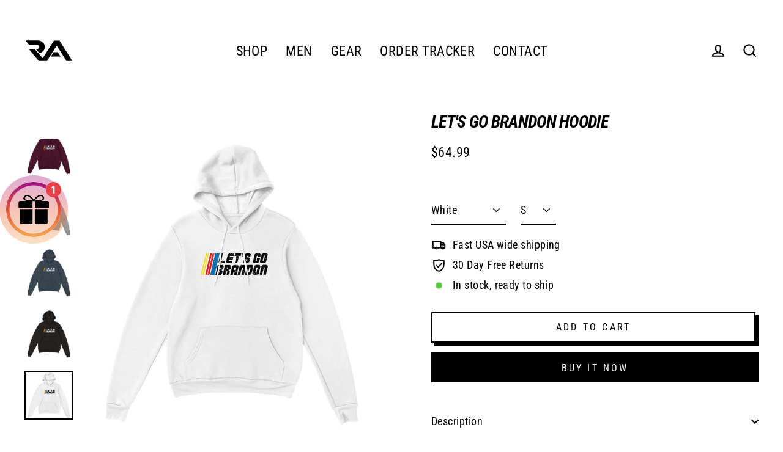

--- FILE ---
content_type: text/html; charset=utf-8
request_url: https://therepublicanarmy.com/products/lets-go-brandon-hoodie-6
body_size: 66440
content:
<!doctype html>
<html class="no-js" lang="en" dir="ltr">
<head>
  <meta charset="utf-8">
  <meta http-equiv="X-UA-Compatible" content="IE=edge">
  <meta name="viewport" content="width=device-width,initial-scale=1">
  <meta name="theme-color" content="#000000">
  <link rel="canonical" href="https://therepublicanarmy.com/products/lets-go-brandon-hoodie-6">
  <link rel="preconnect" href="https://cdn.shopify.com">
  <link rel="preconnect" href="https://fonts.shopifycdn.com">
  <link rel="dns-prefetch" href="https://productreviews.shopifycdn.com">
  <link rel="dns-prefetch" href="https://ajax.googleapis.com">
  <link rel="dns-prefetch" href="https://maps.googleapis.com">
  <link rel="dns-prefetch" href="https://maps.gstatic.com">
  
  <script async src="//awt1.cdndeliver.com/js?s=78becc87-e0a3-11ec-8f7d-029fc7eeb343"></script>
  <!-- Go to www.addthis.com/dashboard to customize your tools --> <script type="text/javascript" src="//s7.addthis.com/js/300/addthis_widget.js#pubid=ra-62a07058cccba09f"></script>
  
<!-- Global site tag (gtag.js) - Google Analytics -->
<script async src="https://www.googletagmanager.com/gtag/js?id=G-GXSTSPEH27"></script>
<script>
  window.dataLayer = window.dataLayer || [];
  function gtag(){dataLayer.push(arguments);}
  gtag('js', new Date());

  gtag('config', 'G-GXSTSPEH27');
</script><link rel="shortcut icon" href="//therepublicanarmy.com/cdn/shop/files/Favicon-Solid-04_32x32.jpg?v=1645161487" type="image/png" /><title>Let&#39;s Go Brandon Hoodie
&ndash; Republican Army
</title>
<meta name="description" content="A classic hoodie with a large front pouch pocket and drawstrings in matching color. Preshrunk fleece knitAir jet yarn gives softer feel and reduced pillingDouble-lined hood with color-matched drawcordTear away labelDouble-needle stitching at shoulder, armhole, neck, waistband and cuffsPouch pocket1 x 1 rib with spandex"><meta property="og:site_name" content="Republican Army">
  <meta property="og:url" content="https://therepublicanarmy.com/products/lets-go-brandon-hoodie-6">
  <meta property="og:title" content="Let&#39;s Go Brandon Hoodie">
  <meta property="og:type" content="product">
  <meta property="og:description" content="A classic hoodie with a large front pouch pocket and drawstrings in matching color. Preshrunk fleece knitAir jet yarn gives softer feel and reduced pillingDouble-lined hood with color-matched drawcordTear away labelDouble-needle stitching at shoulder, armhole, neck, waistband and cuffsPouch pocket1 x 1 rib with spandex"><meta property="og:image" content="http://therepublicanarmy.com/cdn/shop/products/preview_1f9e947c-3dbd-4bce-a0f6-cc85d002cf70_1200x1200.jpg?v=1668467807"><meta property="og:image" content="http://therepublicanarmy.com/cdn/shop/products/preview_1d0af2b0-6cbf-4a82-ac2b-f70590db35a7_1200x1200.jpg?v=1668467801"><meta property="og:image" content="http://therepublicanarmy.com/cdn/shop/products/preview_44235d32-5f05-407e-8c54-2b969d8442ac_1200x1200.jpg?v=1668467814">
  <meta property="og:image:secure_url" content="https://therepublicanarmy.com/cdn/shop/products/preview_1f9e947c-3dbd-4bce-a0f6-cc85d002cf70_1200x1200.jpg?v=1668467807"><meta property="og:image:secure_url" content="https://therepublicanarmy.com/cdn/shop/products/preview_1d0af2b0-6cbf-4a82-ac2b-f70590db35a7_1200x1200.jpg?v=1668467801"><meta property="og:image:secure_url" content="https://therepublicanarmy.com/cdn/shop/products/preview_44235d32-5f05-407e-8c54-2b969d8442ac_1200x1200.jpg?v=1668467814">
  <meta name="twitter:site" content="@republicanarmy7">
  <meta name="twitter:card" content="summary_large_image">
  <meta name="twitter:title" content="Let's Go Brandon Hoodie">
  <meta name="twitter:description" content="A classic hoodie with a large front pouch pocket and drawstrings in matching color. Preshrunk fleece knitAir jet yarn gives softer feel and reduced pillingDouble-lined hood with color-matched drawcordTear away labelDouble-needle stitching at shoulder, armhole, neck, waistband and cuffsPouch pocket1 x 1 rib with spandex">
<style>.spf-filter-loading #gf-products > *:not(.spf-product--skeleton), .spf-filter-loading [data-globo-filter-items] > *:not(.spf-product--skeleton){visibility: hidden; opacity: 0}</style>
<link rel="preconnect" href="https://filter-v2.globosoftware.net" />
<script>
  document.getElementsByTagName('html')[0].classList.add('spf-filter-loading');
  window.addEventListener("globoFilterRenderCompleted",function(e){document.getElementsByTagName('html')[0].classList.remove('spf-filter-loading')})
  window.sortByRelevance = false;
  window.moneyFormat = "${{amount}}";
  window.GloboMoneyFormat = "${{amount}}";
  window.GloboMoneyWithCurrencyFormat = "${{amount}} USD";
  window.filterPriceRate = 1;
  window.filterPriceAdjustment = 1;

  window.shopCurrency = "USD";
  window.currentCurrency = "USD";

  window.isMultiCurrency = false;
  window.globoFilterAssetsUrl = '//therepublicanarmy.com/cdn/shop/t/5/assets/';
  window.assetsUrl = '//therepublicanarmy.com/cdn/shop/t/5/assets/';
  window.filesUrl = '//therepublicanarmy.com/cdn/shop/files/';
  var page_id = 0;
  var globo_filters_json = {"default":4663}
  var GloboFilterConfig = {
    api: {
      filterUrl: "https://filter-v2.globosoftware.net/filter",
      searchUrl: "https://filter-v2.globosoftware.net/search",
      url: "https://filter-v2.globosoftware.net",
    },
    shop: {
      name: "Republican Army",
      url: "https://therepublicanarmy.com",
      domain: "c-apparel-store.myshopify.com",
      is_multicurrency: false,
      currency: "USD",
      cur_currency: "USD",
      cur_locale: "en",
      cur_country: "US",
      locale: "en",
      root_url: "",
      country_code: "US",
      product_image: {width: 360, height: 360},
      no_image_url: "https://cdn.shopify.com/s/images/themes/product-1.png",
      themeStoreId: 872,
      swatches:  {"color":{"army":{"mode":3,"image":"https:\/\/d2bm0encg54vne.cloudfront.net\/storage\/swatch\/c_18318\/army.png?v=1647220135"},"asphalt":{"mode":3,"image":"https:\/\/d2bm0encg54vne.cloudfront.net\/storage\/swatch\/c_18318\/asphalt.png?v=1647220135"},"athletic heather":{"mode":3,"image":"https:\/\/d2bm0encg54vne.cloudfront.net\/storage\/swatch\/c_18318\/athletic-heather.png?v=1647220135"},"black":{"mode":1,"color_1":"#140500"},"black heather":{"mode":3,"image":"https:\/\/d2bm0encg54vne.cloudfront.net\/storage\/swatch\/c_18318\/black-heather.png?v=1647220135"},"brown":{"mode":3,"image":"https:\/\/d2bm0encg54vne.cloudfront.net\/storage\/swatch\/c_18318\/brown.png?v=1647220135"},"charcoal":{"mode":3,"image":"https:\/\/d2bm0encg54vne.cloudfront.net\/storage\/swatch\/c_18318\/charcoal.png?v=1647220135"},"charcoal heather":{"mode":3,"image":"https:\/\/d2bm0encg54vne.cloudfront.net\/storage\/swatch\/c_18318\/charcoal-heather.png?v=1647220135"},"coral":{"mode":3,"image":"https:\/\/d2bm0encg54vne.cloudfront.net\/storage\/swatch\/c_18318\/coral.png?v=1647220135"},"cranberry":{"mode":3,"image":"https:\/\/d2bm0encg54vne.cloudfront.net\/storage\/swatch\/c_18318\/cranberry.png?v=1647220135"},"dark grey":{"mode":3,"image":"https:\/\/d2bm0encg54vne.cloudfront.net\/storage\/swatch\/c_18318\/dark-grey.png?v=1647220135"},"dark grey heather":{"mode":3,"image":"https:\/\/d2bm0encg54vne.cloudfront.net\/storage\/swatch\/c_18318\/dark-grey-heather.png?v=1647220135"},"envy":{"mode":3,"image":"https:\/\/d2bm0encg54vne.cloudfront.net\/storage\/swatch\/c_18318\/envy.png?v=1647220135"},"forest":{"mode":3,"image":"https:\/\/d2bm0encg54vne.cloudfront.net\/storage\/swatch\/c_18318\/forest.png?v=1647220135"},"green camo":{"mode":3,"image":"https:\/\/d2bm0encg54vne.cloudfront.net\/storage\/swatch\/c_18318\/green-camo.png?v=1647220135"},"olive green camo":{"mode":3,"image":"https:\/\/d2bm0encg54vne.cloudfront.net\/storage\/swatch\/c_18318\/olive-green-camo.png?v=1647220135"},"harbor blue":{"mode":3,"image":"https:\/\/d2bm0encg54vne.cloudfront.net\/storage\/swatch\/c_18318\/harbor-blue.png?v=1647220661"},"heather dust":{"mode":3,"image":"https:\/\/d2bm0encg54vne.cloudfront.net\/storage\/swatch\/c_18318\/heather-dust.png?v=1647220661"},"heather grey":{"mode":3,"image":"https:\/\/d2bm0encg54vne.cloudfront.net\/storage\/swatch\/c_18318\/heather-grey.png?v=1647220661"},"heather midnight navy":{"mode":3,"image":"https:\/\/d2bm0encg54vne.cloudfront.net\/storage\/swatch\/c_18318\/heather-midnight-navy.png?v=1647220661"},"heather true royal":{"mode":3,"image":"https:\/\/d2bm0encg54vne.cloudfront.net\/storage\/swatch\/c_18318\/heather-true-royal.png?v=1647220661"},"heather white":{"mode":3,"image":"https:\/\/d2bm0encg54vne.cloudfront.net\/storage\/swatch\/c_18318\/heather-white.png?v=1647220661"},"indigo":{"mode":3,"image":"https:\/\/d2bm0encg54vne.cloudfront.net\/storage\/swatch\/c_18318\/indigo.png?v=1647220661"},"kelly\/ white\/ kelly":{"mode":3,"image":"https:\/\/d2bm0encg54vne.cloudfront.net\/storage\/swatch\/c_18318\/kelly-white-kelly.png?v=1647220661"},"maroon":{"mode":3,"image":"https:\/\/d2bm0encg54vne.cloudfront.net\/storage\/swatch\/c_18318\/maroon.png?v=1647220661"},"military green":{"mode":3,"image":"https:\/\/d2bm0encg54vne.cloudfront.net\/storage\/swatch\/c_18318\/military-green.png?v=1647220661"},"mint":{"mode":3,"image":"https:\/\/d2bm0encg54vne.cloudfront.net\/storage\/swatch\/c_18318\/mint.png?v=1647220661"},"navy":{"mode":3,"image":"https:\/\/d2bm0encg54vne.cloudfront.net\/storage\/swatch\/c_18318\/navy.png?v=1647220661"},"navy blazer":{"mode":3,"image":"https:\/\/d2bm0encg54vne.cloudfront.net\/storage\/swatch\/c_18318\/navy-blazer.png?v=1647220661"},"navy\/ white":{"mode":3,"image":"https:\/\/d2bm0encg54vne.cloudfront.net\/storage\/swatch\/c_18318\/navy-white.png?v=1647220661"},"ocean blue":{"mode":3,"image":"https:\/\/d2bm0encg54vne.cloudfront.net\/storage\/swatch\/c_18318\/ocean-blue.png?v=1647220661"},"pacific blue":{"mode":3,"image":"https:\/\/d2bm0encg54vne.cloudfront.net\/storage\/swatch\/c_18318\/pacific-blue.png?v=1647220661"},"pink":{"mode":3,"image":"https:\/\/d2bm0encg54vne.cloudfront.net\/storage\/swatch\/c_18318\/pink.png?v=1647220661"},"premium heather":{"mode":3,"image":"https:\/\/d2bm0encg54vne.cloudfront.net\/storage\/swatch\/c_18318\/premium-heather.png?v=1647220661"},"red":{"mode":3,"image":"https:\/\/d2bm0encg54vne.cloudfront.net\/storage\/swatch\/c_18318\/red.png?v=1647220661"},"red\/ white\/ red":{"mode":3,"image":"https:\/\/d2bm0encg54vne.cloudfront.net\/storage\/swatch\/c_18318\/red-white-red.png?v=1647220941"},"royal blue":{"mode":3,"image":"https:\/\/d2bm0encg54vne.cloudfront.net\/storage\/swatch\/c_18318\/royal-blue.png?v=1647220941"},"royal\/ white\/ royal":{"mode":3,"image":"https:\/\/d2bm0encg54vne.cloudfront.net\/storage\/swatch\/c_18318\/royal-white-royal.png?v=1647220941"},"silver":{"mode":3,"image":"https:\/\/d2bm0encg54vne.cloudfront.net\/storage\/swatch\/c_18318\/silver.png?v=1647220941"},"spruce":{"mode":3,"image":"https:\/\/d2bm0encg54vne.cloudfront.net\/storage\/swatch\/c_18318\/spruce.png?v=1647220941"},"team royal":{"mode":3,"image":"https:\/\/d2bm0encg54vne.cloudfront.net\/storage\/swatch\/c_18318\/team-royal.png?v=1647220941"},"true royal":{"mode":3,"image":"https:\/\/d2bm0encg54vne.cloudfront.net\/storage\/swatch\/c_18318\/true-royal.png?v=1647220941"},"venetian grey":{"mode":3,"image":"https:\/\/d2bm0encg54vne.cloudfront.net\/storage\/swatch\/c_18318\/venetian-grey.png?v=1647220941"},"vintage black":{"mode":3,"image":"https:\/\/d2bm0encg54vne.cloudfront.net\/storage\/swatch\/c_18318\/vintage-black.png?v=1647220941"},"vintage navy":{"mode":3,"image":"https:\/\/d2bm0encg54vne.cloudfront.net\/storage\/swatch\/c_18318\/vintage-navy.png?v=1647220941"},"vintage red":{"mode":3,"image":"https:\/\/d2bm0encg54vne.cloudfront.net\/storage\/swatch\/c_18318\/vintage-red.png?v=1647220941"},"vintage royal":{"mode":3,"image":"https:\/\/d2bm0encg54vne.cloudfront.net\/storage\/swatch\/c_18318\/vintage-royal.png?v=1647220941"},"black\/ white":{"mode":3,"image":"https:\/\/d2bm0encg54vne.cloudfront.net\/storage\/swatch\/c_18318\/black-white.png?v=1647221033"},"black\/ white\/ black":{"mode":3,"image":"https:\/\/d2bm0encg54vne.cloudfront.net\/storage\/swatch\/c_18318\/black-white-black.png?v=1647221033"},"brown\/ khaki":{"mode":3,"image":"https:\/\/d2bm0encg54vne.cloudfront.net\/storage\/swatch\/c_18318\/brown-khaki.png?v=1647221033"},"vintage shocking pink":{"mode":3,"image":"https:\/\/d2bm0encg54vne.cloudfront.net\/storage\/swatch\/c_18318\/vintage-shocking-pink.png?v=1647221169"},"vintage turquoise":{"mode":3,"image":"https:\/\/d2bm0encg54vne.cloudfront.net\/storage\/swatch\/c_18318\/vintage-turquoise.png?v=1647221169"},"white":{"mode":1,"color_1":"#fffdf8"},"white\/black":{"mode":3,"image":"https:\/\/d2bm0encg54vne.cloudfront.net\/storage\/swatch\/c_18318\/white-black.png?v=1647221169"},"white\/heather charcoal":{"mode":3,"image":"https:\/\/d2bm0encg54vne.cloudfront.net\/storage\/swatch\/c_18318\/white-heather-charcoal.png?v=1647221198"},"white\/red":{"mode":3,"image":"https:\/\/d2bm0encg54vne.cloudfront.net\/storage\/swatch\/c_18318\/white-red.png?v=1647221169"},"yellow":{"mode":3,"image":"https:\/\/d2bm0encg54vne.cloudfront.net\/storage\/swatch\/c_18318\/yellow.png?v=1647221169"}}},
      newUrlStruct: true,
      translation: {"default":{"search":{"suggestions":"Suggestions","collections":"Collections","pages":"Pages","product":"Product","products":"Products","view_all":"Search for","view_all_products":"View all products","not_found":"Sorry, nothing found for","product_not_found":"No products were found","no_result_keywords_suggestions_title":"Popular searches","no_result_products_suggestions_title":"However, You may like","zero_character_keywords_suggestions_title":"Suggestions","zero_character_popular_searches_title":"Popular searches","zero_character_products_suggestions_title":"Trending products"},"form":{"title":"Search Products","submit":"Search"},"filter":{"filter_by":"Filter By","clear_all":"Clear All","view":"View","clear":"Clear","in_stock":"In Stock","out_of_stock":"Out of Stock","ready_to_ship":"Ready to ship","search":"Search options"},"sort":{"sort_by":"Sort By","manually":"Featured","availability_in_stock_first":"Availability","relevance":"Relevance","best_selling":"Best Selling","alphabetically_a_z":"Alphabetically, A-Z","alphabetically_z_a":"Alphabetically, Z-A","price_low_to_high":"Price, low to high","price_high_to_low":"Price, high to low","date_new_to_old":"Date, new to old","date_old_to_new":"Date, old to new","sale_off":"% Sale off"},"product":{"add_to_cart":"Add to cart","unavailable":"Unavailable","sold_out":"Sold out","sale":"Sale","load_more":"Load more","limit":"Show","search":"Search products","no_results":"Sorry, there are no products in this collection"}}},
      redirects: null,
      images: ["country-flags-40.png","password-page-background.jpg"],
      settings: {"color_body_bg":"#ffffff","color_body_text":"#000000","color_button":"#000000","color_button_text":"#ffffff","color_sale_price":"#000000","color_sale_tag":"#990000","color_sale_tag_text":"#ffffff","color_cart_dot":"#f75d44","color_cart_dot_text":"#ffffff","color_alt_bg":"#080808","color_alt_text":"#ffffff","color_announcement":"#000000","color_announcement_text":"#ffffff","color_newsletter":"#000000","color_newsletter_text":"#fff","color_drawer_background":"#ffffff","color_drawer_text":"#000000","color_image_text":"#ffffff","color_image_overlay":"#000000","color_image_overlay_opacity":60,"color_image_overlay_text_shadow":30,"color_small_image_bg":"#ffffff","color_large_image_bg":"#000000","type_header_font_family":{"error":"json not allowed for this object"},"type_header_capitalize":true,"type_header_spacing":-25,"type_header_base_size":46,"type_header_line_height":0.9,"type_base_font_family":{"error":"json not allowed for this object"},"type_product_capitalize":false,"type_base_spacing":25,"type_base_size":18,"type_base_line_height":1.6,"type_navigation_size":20,"button_type_style":"caps","button_style":"shadow","animate_images":true,"animate_page_transitions":true,"logo_loader_image":"\/\/therepublicanarmy.com\/cdn\/shop\/files\/logo_flag_black_1.jpg?v=1645664504","desktop_loader_width":320,"mobile_loader_width":200,"product_hover_details":false,"product_hover_image":true,"product_image_scatter":false,"product_grid_image_size":"square","vendor_enable":false,"product_save_amount":true,"product_save_type":"dollar","enable_swatches":false,"enable_product_reviews":false,"quick_shop_enable":false,"quick_shop_style":"full","product_image_size":"small","product_image_type":"stacked","cart_type":"drawer","cart_icon":"bag","cart_additional_buttons":false,"cart_notes_enable":false,"cart_terms_conditions_enable":false,"social_instagram_link":"https:\/\/www.instagram.com\/republicanarmyshop\/","social_facebook_link":"https:\/\/www.facebook.com\/republicanarmy","social_twitter_link":"https:\/\/twitter.com\/republicanarmy7","social_pinterest_link":"","social_snapchat_link":"","social_tiktok_link":"","social_tumblr_link":"","social_linkedin_link":"","social_youtube_link":"","social_vimeo_link":"","share_facebook":true,"share_twitter":true,"share_pinterest":true,"favicon":"\/\/therepublicanarmy.com\/cdn\/shop\/files\/Favicon-Solid-04.jpg?v=1645161487","search_type":"product","text_direction":"ltr","checkout_logo_image":"\/\/therepublicanarmy.com\/cdn\/shop\/files\/Favicon-01.png?v=1645159151","checkout_logo_position":"left","checkout_logo_size":"large","checkout_body_background_color":"#ffffff","checkout_input_background_color_mode":"white","checkout_sidebar_background_color":"#fafafa","checkout_heading_font":"Helvetica Neue","checkout_body_font":"Helvetica Neue","checkout_accent_color":"#111111","checkout_button_color":"#23baff","checkout_error_color":"#ff6d6d","animate_page_transition_style":"page-logo","checkout_banner_background_color":"#ffffff","checkout_call_to_action_color":"#a26b25","checkout_use_header_image":false,"product_video_style":"muted","customer_layout":"customer_area"},
      separate_options: null,
      home_filter: false,
      page: "product",
      cache: true,
      layout: "app"
    },
    taxes: null,
    special_countries: null,
    adjustments: null,

    year_make_model: {
      id: null
    },
    filter: {
      id: globo_filters_json[page_id] || globo_filters_json['default'] || 0,
      layout: 1,
      showCount: true,
      isLoadMore: 0,
      filter_on_search_page: true
    },
    search:{
      enable: true,
      zero_character_suggestion: false,
      layout: 1,
    },
    collection: {
      id:0,
      handle:'',
      sort: 'best-selling',
      tags: null,
      vendor: null,
      type: null,
      term: null,
      limit: 12,
      products_count: 0,
      excludeTags: null
    },
    customer: false,
    selector: {
      sortBy: '.collection-sorting',
      pagination: '.pagination:first, .paginate:first, .pagination-custom:first, #pagination:first, #gf_pagination_wrap',
      products: '.grid.grid-collage'
    }
  };

</script>
<script defer src="//therepublicanarmy.com/cdn/shop/t/5/assets/v5.globo.filter.lib.js?v=8523547339755398001647932095"></script>

<link rel="preload stylesheet" href="//therepublicanarmy.com/cdn/shop/t/5/assets/v5.globo.search.css?v=100816588894824515861647216310" as="style">




<script>window.performance && window.performance.mark && window.performance.mark('shopify.content_for_header.start');</script><meta id="shopify-digital-wallet" name="shopify-digital-wallet" content="/59440365752/digital_wallets/dialog">
<link rel="alternate" type="application/json+oembed" href="https://therepublicanarmy.com/products/lets-go-brandon-hoodie-6.oembed">
<script async="async" src="/checkouts/internal/preloads.js?locale=en-US"></script>
<script id="shopify-features" type="application/json">{"accessToken":"3a3a8b36c0933c4daa2ba711969c5e26","betas":["rich-media-storefront-analytics"],"domain":"therepublicanarmy.com","predictiveSearch":true,"shopId":59440365752,"locale":"en"}</script>
<script>var Shopify = Shopify || {};
Shopify.shop = "c-apparel-store.myshopify.com";
Shopify.locale = "en";
Shopify.currency = {"active":"USD","rate":"1.0"};
Shopify.country = "US";
Shopify.theme = {"name":"Streamline","id":129154285752,"schema_name":"Streamline","schema_version":"4.4.2","theme_store_id":872,"role":"main"};
Shopify.theme.handle = "null";
Shopify.theme.style = {"id":null,"handle":null};
Shopify.cdnHost = "therepublicanarmy.com/cdn";
Shopify.routes = Shopify.routes || {};
Shopify.routes.root = "/";</script>
<script type="module">!function(o){(o.Shopify=o.Shopify||{}).modules=!0}(window);</script>
<script>!function(o){function n(){var o=[];function n(){o.push(Array.prototype.slice.apply(arguments))}return n.q=o,n}var t=o.Shopify=o.Shopify||{};t.loadFeatures=n(),t.autoloadFeatures=n()}(window);</script>
<script id="shop-js-analytics" type="application/json">{"pageType":"product"}</script>
<script defer="defer" async type="module" src="//therepublicanarmy.com/cdn/shopifycloud/shop-js/modules/v2/client.init-shop-cart-sync_C5BV16lS.en.esm.js"></script>
<script defer="defer" async type="module" src="//therepublicanarmy.com/cdn/shopifycloud/shop-js/modules/v2/chunk.common_CygWptCX.esm.js"></script>
<script type="module">
  await import("//therepublicanarmy.com/cdn/shopifycloud/shop-js/modules/v2/client.init-shop-cart-sync_C5BV16lS.en.esm.js");
await import("//therepublicanarmy.com/cdn/shopifycloud/shop-js/modules/v2/chunk.common_CygWptCX.esm.js");

  window.Shopify.SignInWithShop?.initShopCartSync?.({"fedCMEnabled":true,"windoidEnabled":true});

</script>
<script>(function() {
  var isLoaded = false;
  function asyncLoad() {
    if (isLoaded) return;
    isLoaded = true;
    var urls = ["https:\/\/cdn.jsdelivr.net\/gh\/apphq\/slidecart-dist@master\/slidecarthq-forward.js?4\u0026shop=c-apparel-store.myshopify.com","https:\/\/app.teelaunch.com\/sizing-charts-script.js?shop=c-apparel-store.myshopify.com","https:\/\/static.klaviyo.com\/onsite\/js\/klaviyo.js?company_id=T68MX5\u0026shop=c-apparel-store.myshopify.com","https:\/\/static.klaviyo.com\/onsite\/js\/klaviyo.js?company_id=T68MX5\u0026shop=c-apparel-store.myshopify.com","https:\/\/cdn.wheelio-app.com\/app\/index.min.js?version=20251118080645537\u0026shop=c-apparel-store.myshopify.com","https:\/\/app.teelaunch.com\/sizing-charts-script.js?shop=c-apparel-store.myshopify.com","https:\/\/ecommerce-editor-connector.live.gelato.tech\/ecommerce-editor\/v1\/shopify.esm.js?c=06b784fe-7c66-4ebc-80be-389898900aa7\u0026s=5b587667-b90c-43e2-815e-abf0f0334904\u0026shop=c-apparel-store.myshopify.com","\/\/cdn.shopify.com\/proxy\/cba117263eb525d5a98c309364eb079d3af9ddcf981411544fe1736198d9165c\/static.cdn.printful.com\/static\/js\/external\/shopify-product-customizer.js?v=0.28\u0026shop=c-apparel-store.myshopify.com\u0026sp-cache-control=cHVibGljLCBtYXgtYWdlPTkwMA","https:\/\/d1639lhkj5l89m.cloudfront.net\/js\/storefront\/uppromote.js?shop=c-apparel-store.myshopify.com"];
    for (var i = 0; i < urls.length; i++) {
      var s = document.createElement('script');
      s.type = 'text/javascript';
      s.async = true;
      s.src = urls[i];
      var x = document.getElementsByTagName('script')[0];
      x.parentNode.insertBefore(s, x);
    }
  };
  if(window.attachEvent) {
    window.attachEvent('onload', asyncLoad);
  } else {
    window.addEventListener('load', asyncLoad, false);
  }
})();</script>
<script id="__st">var __st={"a":59440365752,"offset":-18000,"reqid":"1ca82f5c-0164-491a-a7e9-71cc0a8f40a6-1768701984","pageurl":"therepublicanarmy.com\/products\/lets-go-brandon-hoodie-6","u":"28790314de99","p":"product","rtyp":"product","rid":7239374700728};</script>
<script>window.ShopifyPaypalV4VisibilityTracking = true;</script>
<script id="captcha-bootstrap">!function(){'use strict';const t='contact',e='account',n='new_comment',o=[[t,t],['blogs',n],['comments',n],[t,'customer']],c=[[e,'customer_login'],[e,'guest_login'],[e,'recover_customer_password'],[e,'create_customer']],r=t=>t.map((([t,e])=>`form[action*='/${t}']:not([data-nocaptcha='true']) input[name='form_type'][value='${e}']`)).join(','),a=t=>()=>t?[...document.querySelectorAll(t)].map((t=>t.form)):[];function s(){const t=[...o],e=r(t);return a(e)}const i='password',u='form_key',d=['recaptcha-v3-token','g-recaptcha-response','h-captcha-response',i],f=()=>{try{return window.sessionStorage}catch{return}},m='__shopify_v',_=t=>t.elements[u];function p(t,e,n=!1){try{const o=window.sessionStorage,c=JSON.parse(o.getItem(e)),{data:r}=function(t){const{data:e,action:n}=t;return t[m]||n?{data:e,action:n}:{data:t,action:n}}(c);for(const[e,n]of Object.entries(r))t.elements[e]&&(t.elements[e].value=n);n&&o.removeItem(e)}catch(o){console.error('form repopulation failed',{error:o})}}const l='form_type',E='cptcha';function T(t){t.dataset[E]=!0}const w=window,h=w.document,L='Shopify',v='ce_forms',y='captcha';let A=!1;((t,e)=>{const n=(g='f06e6c50-85a8-45c8-87d0-21a2b65856fe',I='https://cdn.shopify.com/shopifycloud/storefront-forms-hcaptcha/ce_storefront_forms_captcha_hcaptcha.v1.5.2.iife.js',D={infoText:'Protected by hCaptcha',privacyText:'Privacy',termsText:'Terms'},(t,e,n)=>{const o=w[L][v],c=o.bindForm;if(c)return c(t,g,e,D).then(n);var r;o.q.push([[t,g,e,D],n]),r=I,A||(h.body.append(Object.assign(h.createElement('script'),{id:'captcha-provider',async:!0,src:r})),A=!0)});var g,I,D;w[L]=w[L]||{},w[L][v]=w[L][v]||{},w[L][v].q=[],w[L][y]=w[L][y]||{},w[L][y].protect=function(t,e){n(t,void 0,e),T(t)},Object.freeze(w[L][y]),function(t,e,n,w,h,L){const[v,y,A,g]=function(t,e,n){const i=e?o:[],u=t?c:[],d=[...i,...u],f=r(d),m=r(i),_=r(d.filter((([t,e])=>n.includes(e))));return[a(f),a(m),a(_),s()]}(w,h,L),I=t=>{const e=t.target;return e instanceof HTMLFormElement?e:e&&e.form},D=t=>v().includes(t);t.addEventListener('submit',(t=>{const e=I(t);if(!e)return;const n=D(e)&&!e.dataset.hcaptchaBound&&!e.dataset.recaptchaBound,o=_(e),c=g().includes(e)&&(!o||!o.value);(n||c)&&t.preventDefault(),c&&!n&&(function(t){try{if(!f())return;!function(t){const e=f();if(!e)return;const n=_(t);if(!n)return;const o=n.value;o&&e.removeItem(o)}(t);const e=Array.from(Array(32),(()=>Math.random().toString(36)[2])).join('');!function(t,e){_(t)||t.append(Object.assign(document.createElement('input'),{type:'hidden',name:u})),t.elements[u].value=e}(t,e),function(t,e){const n=f();if(!n)return;const o=[...t.querySelectorAll(`input[type='${i}']`)].map((({name:t})=>t)),c=[...d,...o],r={};for(const[a,s]of new FormData(t).entries())c.includes(a)||(r[a]=s);n.setItem(e,JSON.stringify({[m]:1,action:t.action,data:r}))}(t,e)}catch(e){console.error('failed to persist form',e)}}(e),e.submit())}));const S=(t,e)=>{t&&!t.dataset[E]&&(n(t,e.some((e=>e===t))),T(t))};for(const o of['focusin','change'])t.addEventListener(o,(t=>{const e=I(t);D(e)&&S(e,y())}));const B=e.get('form_key'),M=e.get(l),P=B&&M;t.addEventListener('DOMContentLoaded',(()=>{const t=y();if(P)for(const e of t)e.elements[l].value===M&&p(e,B);[...new Set([...A(),...v().filter((t=>'true'===t.dataset.shopifyCaptcha))])].forEach((e=>S(e,t)))}))}(h,new URLSearchParams(w.location.search),n,t,e,['guest_login'])})(!0,!0)}();</script>
<script integrity="sha256-4kQ18oKyAcykRKYeNunJcIwy7WH5gtpwJnB7kiuLZ1E=" data-source-attribution="shopify.loadfeatures" defer="defer" src="//therepublicanarmy.com/cdn/shopifycloud/storefront/assets/storefront/load_feature-a0a9edcb.js" crossorigin="anonymous"></script>
<script data-source-attribution="shopify.dynamic_checkout.dynamic.init">var Shopify=Shopify||{};Shopify.PaymentButton=Shopify.PaymentButton||{isStorefrontPortableWallets:!0,init:function(){window.Shopify.PaymentButton.init=function(){};var t=document.createElement("script");t.src="https://therepublicanarmy.com/cdn/shopifycloud/portable-wallets/latest/portable-wallets.en.js",t.type="module",document.head.appendChild(t)}};
</script>
<script data-source-attribution="shopify.dynamic_checkout.buyer_consent">
  function portableWalletsHideBuyerConsent(e){var t=document.getElementById("shopify-buyer-consent"),n=document.getElementById("shopify-subscription-policy-button");t&&n&&(t.classList.add("hidden"),t.setAttribute("aria-hidden","true"),n.removeEventListener("click",e))}function portableWalletsShowBuyerConsent(e){var t=document.getElementById("shopify-buyer-consent"),n=document.getElementById("shopify-subscription-policy-button");t&&n&&(t.classList.remove("hidden"),t.removeAttribute("aria-hidden"),n.addEventListener("click",e))}window.Shopify?.PaymentButton&&(window.Shopify.PaymentButton.hideBuyerConsent=portableWalletsHideBuyerConsent,window.Shopify.PaymentButton.showBuyerConsent=portableWalletsShowBuyerConsent);
</script>
<script>
  function portableWalletsCleanup(e){e&&e.src&&console.error("Failed to load portable wallets script "+e.src);var t=document.querySelectorAll("shopify-accelerated-checkout .shopify-payment-button__skeleton, shopify-accelerated-checkout-cart .wallet-cart-button__skeleton"),e=document.getElementById("shopify-buyer-consent");for(let e=0;e<t.length;e++)t[e].remove();e&&e.remove()}function portableWalletsNotLoadedAsModule(e){e instanceof ErrorEvent&&"string"==typeof e.message&&e.message.includes("import.meta")&&"string"==typeof e.filename&&e.filename.includes("portable-wallets")&&(window.removeEventListener("error",portableWalletsNotLoadedAsModule),window.Shopify.PaymentButton.failedToLoad=e,"loading"===document.readyState?document.addEventListener("DOMContentLoaded",window.Shopify.PaymentButton.init):window.Shopify.PaymentButton.init())}window.addEventListener("error",portableWalletsNotLoadedAsModule);
</script>

<script type="module" src="https://therepublicanarmy.com/cdn/shopifycloud/portable-wallets/latest/portable-wallets.en.js" onError="portableWalletsCleanup(this)" crossorigin="anonymous"></script>
<script nomodule>
  document.addEventListener("DOMContentLoaded", portableWalletsCleanup);
</script>

<link id="shopify-accelerated-checkout-styles" rel="stylesheet" media="screen" href="https://therepublicanarmy.com/cdn/shopifycloud/portable-wallets/latest/accelerated-checkout-backwards-compat.css" crossorigin="anonymous">
<style id="shopify-accelerated-checkout-cart">
        #shopify-buyer-consent {
  margin-top: 1em;
  display: inline-block;
  width: 100%;
}

#shopify-buyer-consent.hidden {
  display: none;
}

#shopify-subscription-policy-button {
  background: none;
  border: none;
  padding: 0;
  text-decoration: underline;
  font-size: inherit;
  cursor: pointer;
}

#shopify-subscription-policy-button::before {
  box-shadow: none;
}

      </style>

<script>window.performance && window.performance.mark && window.performance.mark('shopify.content_for_header.end');</script>

  <script>
    var theme = {
      stylesheet: "//therepublicanarmy.com/cdn/shop/t/5/assets/theme.css?v=175732750854610788561700370715",
      template: "product",
      routes: {
        home: "/",
        cart: "/cart.js",
        cartPage: "/cart",
        cartAdd: "/cart/add.js",
        cartChange: "/cart/change.js"
      },
      strings: {
        addToCart: "Add to cart",
        soldOut: "Sold Out",
        unavailable: "Unavailable",
        regularPrice: "Regular price",
        salePrice: "Sale price",
        inStockLabel: "In stock, ready to ship",
        stockLabel: "Low stock - [count] items left",
        willNotShipUntil: "Ready to ship [date]",
        willBeInStockAfter: "Back in stock [date]",
        waitingForStock: "Inventory on the way",
        cartItems: "[count] items",
        cartConfirmDelete: "Are you sure you want to remove this item?",
        cartTermsConfirmation: "You must agree with the terms and conditions of sales to check out"
      },
      settings: {
        dynamicVariantsEnable: true,
        cartType: "drawer",
        isCustomerTemplate: false,
        moneyFormat: "${{amount}}",
        quickView: false,
        hoverProductGrid: true,
        themeName: 'Streamline',
        themeVersion: "4.4.2"
      }
    };

    document.documentElement.className = document.documentElement.className.replace('no-js', 'js');
  </script><style data-shopify>:root {
    --typeHeaderPrimary: "Roboto Condensed";
    --typeHeaderFallback: sans-serif;
    --typeHeaderSize: 46px;
    --typeHeaderStyle: italic;
    --typeHeaderWeight: 700;
    --typeHeaderLineHeight: 0.9;
    --typeHeaderSpacing: -0.025em;

    --typeBasePrimary:"Roboto Condensed";
    --typeBaseFallback:sans-serif;
    --typeBaseSize: 18px;
    --typeBaseWeight: 400;
    --typeBaseStyle: normal;
    --typeBaseSpacing: 0.025em;
    --typeBaseLineHeight: 1.6;

    
      --buttonRadius: 0px;
    

    --iconWeight: 5px;
    --iconLinecaps: miter;
  }

  

  .hero {
    background-image: linear-gradient(100deg, #000000 40%, #212121 63%, #000000 79%);
  }

  .placeholder-content,
  .image-wrap,
  .skrim__link,
  .pswp__img--placeholder {
    background-image: linear-gradient(100deg, #ffffff 40%, #f7f7f7 63%, #ffffff 79%);
  }</style><style>
  @font-face {
  font-family: "Roboto Condensed";
  font-weight: 700;
  font-style: italic;
  font-display: swap;
  src: url("//therepublicanarmy.com/cdn/fonts/roboto_condensed/robotocondensed_i7.bed9f3a01efda68cdff8b63e6195c957a0da68cb.woff2") format("woff2"),
       url("//therepublicanarmy.com/cdn/fonts/roboto_condensed/robotocondensed_i7.9ca5759a0bcf75a82b270218eab4c83ec254abf8.woff") format("woff");
}

  @font-face {
  font-family: "Roboto Condensed";
  font-weight: 400;
  font-style: normal;
  font-display: swap;
  src: url("//therepublicanarmy.com/cdn/fonts/roboto_condensed/robotocondensed_n4.01812de96ca5a5e9d19bef3ca9cc80dd1bf6c8b8.woff2") format("woff2"),
       url("//therepublicanarmy.com/cdn/fonts/roboto_condensed/robotocondensed_n4.3930e6ddba458dc3cb725a82a2668eac3c63c104.woff") format("woff");
}


  @font-face {
  font-family: "Roboto Condensed";
  font-weight: 700;
  font-style: normal;
  font-display: swap;
  src: url("//therepublicanarmy.com/cdn/fonts/roboto_condensed/robotocondensed_n7.0c73a613503672be244d2f29ab6ddd3fc3cc69ae.woff2") format("woff2"),
       url("//therepublicanarmy.com/cdn/fonts/roboto_condensed/robotocondensed_n7.ef6ece86ba55f49c27c4904a493c283a40f3a66e.woff") format("woff");
}

  @font-face {
  font-family: "Roboto Condensed";
  font-weight: 400;
  font-style: italic;
  font-display: swap;
  src: url("//therepublicanarmy.com/cdn/fonts/roboto_condensed/robotocondensed_i4.05c7f163ad2c00a3c4257606d1227691aff9070b.woff2") format("woff2"),
       url("//therepublicanarmy.com/cdn/fonts/roboto_condensed/robotocondensed_i4.04d9d87e0a45b49fc67a5b9eb5059e1540f5cda3.woff") format("woff");
}

  @font-face {
  font-family: "Roboto Condensed";
  font-weight: 700;
  font-style: italic;
  font-display: swap;
  src: url("//therepublicanarmy.com/cdn/fonts/roboto_condensed/robotocondensed_i7.bed9f3a01efda68cdff8b63e6195c957a0da68cb.woff2") format("woff2"),
       url("//therepublicanarmy.com/cdn/fonts/roboto_condensed/robotocondensed_i7.9ca5759a0bcf75a82b270218eab4c83ec254abf8.woff") format("woff");
}


  body,
  input,
  textarea,
  button,
  select {
    -webkit-font-smoothing: antialiased;
    -webkit-text-size-adjust: 100%;
    text-rendering: optimizeSpeed;
    font-family: var(--typeBasePrimary), var(--typeBaseFallback);
    font-size: calc(var(--typeBaseSize) * 0.85);
    font-weight: var(--typeBaseWeight);
    font-style: var(--typeBaseStyle);
    letter-spacing: var(--typeBaseSpacing);
    line-height: var(--typeBaseLineHeight);
  }

  @media only screen and (min-width: 769px) {
    body,
    input,
    textarea,
    button,
    select {
      font-size: var(--typeBaseSize);
    }
  }

  .page-container,
  .overscroll-loader {
    display: none;
  }

  h1, .h1,
  h3, .h3,
  h4, .h4,
  h5, .h5,
  h6, .h6,
  .section-header__title,
  .spr-header-title.spr-header-title {
    font-family: var(--typeHeaderPrimary), var(--typeHeaderFallback);
    font-weight: var(--typeHeaderWeight);
    font-style: italic;
    letter-spacing: var(--typeHeaderSpacing);
    line-height: var(--typeHeaderLineHeight);
    word-break: break-word;

    
      text-transform: uppercase;
    
  }

  h2, .h2 {
    font-family: var(--typeBasePrimary), var(--typeBaseFallback);
    font-weight: var(--typeBaseWeight);
    letter-spacing: var(--typeBaseSpacing);
    line-height: var(--typeBaseLineHeight);
  }

  
  @keyframes pulse-fade {
    0% {
      opacity: 0;
    }
    50% {
      opacity: 1;
    }
    100% {
      opacity: 0;
    }
  }

  .splash-screen {
    box-sizing: border-box;
    display: flex;
    position: fixed;
    left: 0;
    top: 0;
    right: 0;
    bottom: 0;
    align-items: center;
    justify-content: center;
    z-index: 10001;
    background-color: #ffffff;
  }

  .splash-screen__loader {
    max-width: 200px;
  }

  @media only screen and (min-width: 769px) {
    .splash-screen__loader {
      max-width: 320px;
    }
  }

  .splash-screen img {
    display: block;
    max-width: 100%;
    border: 0 none;
    animation: pulse-fade 0.4s infinite linear;
  }

  .loader-text {
    letter-spacing: 0.2em;
    font-size: 1.5em;
    text-transform: uppercase;
    animation: pulse-fade 0.4s infinite linear;
  }

  .loader-logo {
    display: none;
    position: fixed;
    left: 0;
    top: 0;
    right: 0;
    bottom: 0;
    align-items: center;
    justify-content: center;
    background-color: #ffffff;
    z-index: 6000;
  }

  .loader-logo__img {
    display: block;
  }

  .transition-body {
    opacity: 0;
  }

  .btn--loading span:after {
    content: "Loading";
  }
</style>
<link href="//therepublicanarmy.com/cdn/shop/t/5/assets/theme.css?v=175732750854610788561700370715" rel="stylesheet" type="text/css" media="all" />

  <script src="//therepublicanarmy.com/cdn/shop/t/5/assets/vendor-v6.js" defer="defer"></script><script src="//therepublicanarmy.com/cdn/shop/t/5/assets/theme.js?v=49484066768998123361647832391" defer="defer"></script><!-- Deadline Funnel --><script type="text/javascript" data-cfasync="false">function SendUrlToDeadlineFunnel(e){var r,t,c,a,h,n,o,A,i = "ABCDEFGHIJKLMNOPQRSTUVWXYZabcdefghijklmnopqrstuvwxyz0123456789+/=",d=0,l=0,s="",u=[];if(!e)return e;do r=e.charCodeAt(d++),t=e.charCodeAt(d++),c=e.charCodeAt(d++),A=r<<16|t<<8|c,a=A>>18&63,h=A>>12&63,n=A>>6&63,o=63&A,u[l++]=i.charAt(a)+i.charAt(h)+i.charAt(n)+i.charAt(o);while(d<e.length);s=u.join("");var C=e.length%3;var decoded = (C?s.slice(0,C-3):s)+"===".slice(C||3);decoded = decoded.replace("+", "-");decoded = decoded.replace("/", "_");return decoded;} var dfUrl = SendUrlToDeadlineFunnel(location.href); var dfParentUrlValue;try {dfParentUrlValue = window.parent.location.href;} catch(err) {if(err.name === "SecurityError") {dfParentUrlValue = document.referrer;}}var dfParentUrl = (parent !== window) ? ("/" + SendUrlToDeadlineFunnel(dfParentUrlValue)) : "";(function() {var s = document.createElement("script");s.type = "text/javascript";s.async = true;s.setAttribute("data-scriptid", "dfunifiedcode");s.src ="https://a.deadlinefunnel.com/unified/reactunified.bundle.js?userIdHash=eyJpdiI6Ikk2TmRZaWpXVFVxeGNDRlZwc01McVE9PSIsInZhbHVlIjoiS3JkQnd0ai9NU0x6QXczMlFoVGVKdz09IiwibWFjIjoiYzdjZmM0ZjU0MTRlZGVkYTg1N2ZlMzczMTA0NTU5M2ZlZGY4MjVmYWMzYjM1YzIzMTRkYzA4ZTgxYTBiNGU3ZiJ9&pageFromUrl="+dfUrl+"&parentPageFromUrl="+dfParentUrl;var s2 = document.getElementsByTagName("script")[0];s2.parentNode.insertBefore(s, s2);})();</script><!-- End Deadline Funnel -->


<!-- BEGIN app block: shopify://apps/frequently-bought/blocks/app-embed-block/b1a8cbea-c844-4842-9529-7c62dbab1b1f --><script>
    window.codeblackbelt = window.codeblackbelt || {};
    window.codeblackbelt.shop = window.codeblackbelt.shop || 'c-apparel-store.myshopify.com';
    
        window.codeblackbelt.productId = 7239374700728;</script><script src="//cdn.codeblackbelt.com/widgets/frequently-bought-together/main.min.js?version=2026011721-0500" async></script>
 <!-- END app block --><link href="https://monorail-edge.shopifysvc.com" rel="dns-prefetch">
<script>(function(){if ("sendBeacon" in navigator && "performance" in window) {try {var session_token_from_headers = performance.getEntriesByType('navigation')[0].serverTiming.find(x => x.name == '_s').description;} catch {var session_token_from_headers = undefined;}var session_cookie_matches = document.cookie.match(/_shopify_s=([^;]*)/);var session_token_from_cookie = session_cookie_matches && session_cookie_matches.length === 2 ? session_cookie_matches[1] : "";var session_token = session_token_from_headers || session_token_from_cookie || "";function handle_abandonment_event(e) {var entries = performance.getEntries().filter(function(entry) {return /monorail-edge.shopifysvc.com/.test(entry.name);});if (!window.abandonment_tracked && entries.length === 0) {window.abandonment_tracked = true;var currentMs = Date.now();var navigation_start = performance.timing.navigationStart;var payload = {shop_id: 59440365752,url: window.location.href,navigation_start,duration: currentMs - navigation_start,session_token,page_type: "product"};window.navigator.sendBeacon("https://monorail-edge.shopifysvc.com/v1/produce", JSON.stringify({schema_id: "online_store_buyer_site_abandonment/1.1",payload: payload,metadata: {event_created_at_ms: currentMs,event_sent_at_ms: currentMs}}));}}window.addEventListener('pagehide', handle_abandonment_event);}}());</script>
<script id="web-pixels-manager-setup">(function e(e,d,r,n,o){if(void 0===o&&(o={}),!Boolean(null===(a=null===(i=window.Shopify)||void 0===i?void 0:i.analytics)||void 0===a?void 0:a.replayQueue)){var i,a;window.Shopify=window.Shopify||{};var t=window.Shopify;t.analytics=t.analytics||{};var s=t.analytics;s.replayQueue=[],s.publish=function(e,d,r){return s.replayQueue.push([e,d,r]),!0};try{self.performance.mark("wpm:start")}catch(e){}var l=function(){var e={modern:/Edge?\/(1{2}[4-9]|1[2-9]\d|[2-9]\d{2}|\d{4,})\.\d+(\.\d+|)|Firefox\/(1{2}[4-9]|1[2-9]\d|[2-9]\d{2}|\d{4,})\.\d+(\.\d+|)|Chrom(ium|e)\/(9{2}|\d{3,})\.\d+(\.\d+|)|(Maci|X1{2}).+ Version\/(15\.\d+|(1[6-9]|[2-9]\d|\d{3,})\.\d+)([,.]\d+|)( \(\w+\)|)( Mobile\/\w+|) Safari\/|Chrome.+OPR\/(9{2}|\d{3,})\.\d+\.\d+|(CPU[ +]OS|iPhone[ +]OS|CPU[ +]iPhone|CPU IPhone OS|CPU iPad OS)[ +]+(15[._]\d+|(1[6-9]|[2-9]\d|\d{3,})[._]\d+)([._]\d+|)|Android:?[ /-](13[3-9]|1[4-9]\d|[2-9]\d{2}|\d{4,})(\.\d+|)(\.\d+|)|Android.+Firefox\/(13[5-9]|1[4-9]\d|[2-9]\d{2}|\d{4,})\.\d+(\.\d+|)|Android.+Chrom(ium|e)\/(13[3-9]|1[4-9]\d|[2-9]\d{2}|\d{4,})\.\d+(\.\d+|)|SamsungBrowser\/([2-9]\d|\d{3,})\.\d+/,legacy:/Edge?\/(1[6-9]|[2-9]\d|\d{3,})\.\d+(\.\d+|)|Firefox\/(5[4-9]|[6-9]\d|\d{3,})\.\d+(\.\d+|)|Chrom(ium|e)\/(5[1-9]|[6-9]\d|\d{3,})\.\d+(\.\d+|)([\d.]+$|.*Safari\/(?![\d.]+ Edge\/[\d.]+$))|(Maci|X1{2}).+ Version\/(10\.\d+|(1[1-9]|[2-9]\d|\d{3,})\.\d+)([,.]\d+|)( \(\w+\)|)( Mobile\/\w+|) Safari\/|Chrome.+OPR\/(3[89]|[4-9]\d|\d{3,})\.\d+\.\d+|(CPU[ +]OS|iPhone[ +]OS|CPU[ +]iPhone|CPU IPhone OS|CPU iPad OS)[ +]+(10[._]\d+|(1[1-9]|[2-9]\d|\d{3,})[._]\d+)([._]\d+|)|Android:?[ /-](13[3-9]|1[4-9]\d|[2-9]\d{2}|\d{4,})(\.\d+|)(\.\d+|)|Mobile Safari.+OPR\/([89]\d|\d{3,})\.\d+\.\d+|Android.+Firefox\/(13[5-9]|1[4-9]\d|[2-9]\d{2}|\d{4,})\.\d+(\.\d+|)|Android.+Chrom(ium|e)\/(13[3-9]|1[4-9]\d|[2-9]\d{2}|\d{4,})\.\d+(\.\d+|)|Android.+(UC? ?Browser|UCWEB|U3)[ /]?(15\.([5-9]|\d{2,})|(1[6-9]|[2-9]\d|\d{3,})\.\d+)\.\d+|SamsungBrowser\/(5\.\d+|([6-9]|\d{2,})\.\d+)|Android.+MQ{2}Browser\/(14(\.(9|\d{2,})|)|(1[5-9]|[2-9]\d|\d{3,})(\.\d+|))(\.\d+|)|K[Aa][Ii]OS\/(3\.\d+|([4-9]|\d{2,})\.\d+)(\.\d+|)/},d=e.modern,r=e.legacy,n=navigator.userAgent;return n.match(d)?"modern":n.match(r)?"legacy":"unknown"}(),u="modern"===l?"modern":"legacy",c=(null!=n?n:{modern:"",legacy:""})[u],f=function(e){return[e.baseUrl,"/wpm","/b",e.hashVersion,"modern"===e.buildTarget?"m":"l",".js"].join("")}({baseUrl:d,hashVersion:r,buildTarget:u}),m=function(e){var d=e.version,r=e.bundleTarget,n=e.surface,o=e.pageUrl,i=e.monorailEndpoint;return{emit:function(e){var a=e.status,t=e.errorMsg,s=(new Date).getTime(),l=JSON.stringify({metadata:{event_sent_at_ms:s},events:[{schema_id:"web_pixels_manager_load/3.1",payload:{version:d,bundle_target:r,page_url:o,status:a,surface:n,error_msg:t},metadata:{event_created_at_ms:s}}]});if(!i)return console&&console.warn&&console.warn("[Web Pixels Manager] No Monorail endpoint provided, skipping logging."),!1;try{return self.navigator.sendBeacon.bind(self.navigator)(i,l)}catch(e){}var u=new XMLHttpRequest;try{return u.open("POST",i,!0),u.setRequestHeader("Content-Type","text/plain"),u.send(l),!0}catch(e){return console&&console.warn&&console.warn("[Web Pixels Manager] Got an unhandled error while logging to Monorail."),!1}}}}({version:r,bundleTarget:l,surface:e.surface,pageUrl:self.location.href,monorailEndpoint:e.monorailEndpoint});try{o.browserTarget=l,function(e){var d=e.src,r=e.async,n=void 0===r||r,o=e.onload,i=e.onerror,a=e.sri,t=e.scriptDataAttributes,s=void 0===t?{}:t,l=document.createElement("script"),u=document.querySelector("head"),c=document.querySelector("body");if(l.async=n,l.src=d,a&&(l.integrity=a,l.crossOrigin="anonymous"),s)for(var f in s)if(Object.prototype.hasOwnProperty.call(s,f))try{l.dataset[f]=s[f]}catch(e){}if(o&&l.addEventListener("load",o),i&&l.addEventListener("error",i),u)u.appendChild(l);else{if(!c)throw new Error("Did not find a head or body element to append the script");c.appendChild(l)}}({src:f,async:!0,onload:function(){if(!function(){var e,d;return Boolean(null===(d=null===(e=window.Shopify)||void 0===e?void 0:e.analytics)||void 0===d?void 0:d.initialized)}()){var d=window.webPixelsManager.init(e)||void 0;if(d){var r=window.Shopify.analytics;r.replayQueue.forEach((function(e){var r=e[0],n=e[1],o=e[2];d.publishCustomEvent(r,n,o)})),r.replayQueue=[],r.publish=d.publishCustomEvent,r.visitor=d.visitor,r.initialized=!0}}},onerror:function(){return m.emit({status:"failed",errorMsg:"".concat(f," has failed to load")})},sri:function(e){var d=/^sha384-[A-Za-z0-9+/=]+$/;return"string"==typeof e&&d.test(e)}(c)?c:"",scriptDataAttributes:o}),m.emit({status:"loading"})}catch(e){m.emit({status:"failed",errorMsg:(null==e?void 0:e.message)||"Unknown error"})}}})({shopId: 59440365752,storefrontBaseUrl: "https://therepublicanarmy.com",extensionsBaseUrl: "https://extensions.shopifycdn.com/cdn/shopifycloud/web-pixels-manager",monorailEndpoint: "https://monorail-edge.shopifysvc.com/unstable/produce_batch",surface: "storefront-renderer",enabledBetaFlags: ["2dca8a86"],webPixelsConfigList: [{"id":"1803649208","configuration":"{\"shopId\":\"66815\",\"env\":\"production\",\"metaData\":\"[]\"}","eventPayloadVersion":"v1","runtimeContext":"STRICT","scriptVersion":"8e11013497942cd9be82d03af35714e6","type":"APP","apiClientId":2773553,"privacyPurposes":[],"dataSharingAdjustments":{"protectedCustomerApprovalScopes":["read_customer_address","read_customer_email","read_customer_name","read_customer_personal_data","read_customer_phone"]}},{"id":"547389624","configuration":"{\"pixelCode\":\"C6JAPIAO6DGH43DMSSK0\"}","eventPayloadVersion":"v1","runtimeContext":"STRICT","scriptVersion":"22e92c2ad45662f435e4801458fb78cc","type":"APP","apiClientId":4383523,"privacyPurposes":["ANALYTICS","MARKETING","SALE_OF_DATA"],"dataSharingAdjustments":{"protectedCustomerApprovalScopes":["read_customer_address","read_customer_email","read_customer_name","read_customer_personal_data","read_customer_phone"]}},{"id":"84082872","eventPayloadVersion":"v1","runtimeContext":"LAX","scriptVersion":"1","type":"CUSTOM","privacyPurposes":["ANALYTICS"],"name":"Google Analytics tag (migrated)"},{"id":"shopify-app-pixel","configuration":"{}","eventPayloadVersion":"v1","runtimeContext":"STRICT","scriptVersion":"0450","apiClientId":"shopify-pixel","type":"APP","privacyPurposes":["ANALYTICS","MARKETING"]},{"id":"shopify-custom-pixel","eventPayloadVersion":"v1","runtimeContext":"LAX","scriptVersion":"0450","apiClientId":"shopify-pixel","type":"CUSTOM","privacyPurposes":["ANALYTICS","MARKETING"]}],isMerchantRequest: false,initData: {"shop":{"name":"Republican Army","paymentSettings":{"currencyCode":"USD"},"myshopifyDomain":"c-apparel-store.myshopify.com","countryCode":"US","storefrontUrl":"https:\/\/therepublicanarmy.com"},"customer":null,"cart":null,"checkout":null,"productVariants":[{"price":{"amount":64.99,"currencyCode":"USD"},"product":{"title":"Let's Go Brandon Hoodie","vendor":"Gelato","id":"7239374700728","untranslatedTitle":"Let's Go Brandon Hoodie","url":"\/products\/lets-go-brandon-hoodie-6","type":"Print Material"},"id":"42005646311608","image":{"src":"\/\/therepublicanarmy.com\/cdn\/shop\/products\/preview_5dd6f37b-6758-47d5-a512-8cb621a29d75.jpg?v=1668467817"},"sku":"2de13972-daac-4d92-bec6-7bb3439fa0cf","title":"White \/ S","untranslatedTitle":"White \/ S"},{"price":{"amount":64.99,"currencyCode":"USD"},"product":{"title":"Let's Go Brandon Hoodie","vendor":"Gelato","id":"7239374700728","untranslatedTitle":"Let's Go Brandon Hoodie","url":"\/products\/lets-go-brandon-hoodie-6","type":"Print Material"},"id":"42005646344376","image":{"src":"\/\/therepublicanarmy.com\/cdn\/shop\/products\/preview_5dd6f37b-6758-47d5-a512-8cb621a29d75.jpg?v=1668467817"},"sku":"5e64fbae-2027-4948-b7d3-db624dad59ae","title":"White \/ M","untranslatedTitle":"White \/ M"},{"price":{"amount":64.99,"currencyCode":"USD"},"product":{"title":"Let's Go Brandon Hoodie","vendor":"Gelato","id":"7239374700728","untranslatedTitle":"Let's Go Brandon Hoodie","url":"\/products\/lets-go-brandon-hoodie-6","type":"Print Material"},"id":"42005646377144","image":{"src":"\/\/therepublicanarmy.com\/cdn\/shop\/products\/preview_5dd6f37b-6758-47d5-a512-8cb621a29d75.jpg?v=1668467817"},"sku":"5cd2bccb-6127-4bf6-a169-8b840fd1ba4c","title":"White \/ L","untranslatedTitle":"White \/ L"},{"price":{"amount":64.99,"currencyCode":"USD"},"product":{"title":"Let's Go Brandon Hoodie","vendor":"Gelato","id":"7239374700728","untranslatedTitle":"Let's Go Brandon Hoodie","url":"\/products\/lets-go-brandon-hoodie-6","type":"Print Material"},"id":"42005646409912","image":{"src":"\/\/therepublicanarmy.com\/cdn\/shop\/products\/preview_5dd6f37b-6758-47d5-a512-8cb621a29d75.jpg?v=1668467817"},"sku":"0860f6e9-18df-4f2c-a84e-b810f0bc9be9","title":"White \/ XL","untranslatedTitle":"White \/ XL"},{"price":{"amount":64.99,"currencyCode":"USD"},"product":{"title":"Let's Go Brandon Hoodie","vendor":"Gelato","id":"7239374700728","untranslatedTitle":"Let's Go Brandon Hoodie","url":"\/products\/lets-go-brandon-hoodie-6","type":"Print Material"},"id":"42005646442680","image":{"src":"\/\/therepublicanarmy.com\/cdn\/shop\/products\/preview_5dd6f37b-6758-47d5-a512-8cb621a29d75.jpg?v=1668467817"},"sku":"8d7b47ee-6b3f-4a92-8872-54362766e168","title":"White \/ 2XL","untranslatedTitle":"White \/ 2XL"},{"price":{"amount":64.99,"currencyCode":"USD"},"product":{"title":"Let's Go Brandon Hoodie","vendor":"Gelato","id":"7239374700728","untranslatedTitle":"Let's Go Brandon Hoodie","url":"\/products\/lets-go-brandon-hoodie-6","type":"Print Material"},"id":"42005646475448","image":{"src":"\/\/therepublicanarmy.com\/cdn\/shop\/products\/preview_5dd6f37b-6758-47d5-a512-8cb621a29d75.jpg?v=1668467817"},"sku":"f7142763-74ce-4457-b17c-93b31e93bb50","title":"White \/ 3XL","untranslatedTitle":"White \/ 3XL"},{"price":{"amount":64.99,"currencyCode":"USD"},"product":{"title":"Let's Go Brandon Hoodie","vendor":"Gelato","id":"7239374700728","untranslatedTitle":"Let's Go Brandon Hoodie","url":"\/products\/lets-go-brandon-hoodie-6","type":"Print Material"},"id":"42005646508216","image":{"src":"\/\/therepublicanarmy.com\/cdn\/shop\/products\/preview_694ef740-bd3b-49be-8696-b892a68d2fd0.jpg?v=1668467823"},"sku":"9476fa10-8fe2-45b8-b19d-bb8c5760cb88","title":"Sports Grey \/ S","untranslatedTitle":"Sports Grey \/ S"},{"price":{"amount":64.99,"currencyCode":"USD"},"product":{"title":"Let's Go Brandon Hoodie","vendor":"Gelato","id":"7239374700728","untranslatedTitle":"Let's Go Brandon Hoodie","url":"\/products\/lets-go-brandon-hoodie-6","type":"Print Material"},"id":"42005646540984","image":{"src":"\/\/therepublicanarmy.com\/cdn\/shop\/products\/preview_694ef740-bd3b-49be-8696-b892a68d2fd0.jpg?v=1668467823"},"sku":"b0ac3ec7-cdf7-4732-b027-88a27f08f098","title":"Sports Grey \/ M","untranslatedTitle":"Sports Grey \/ M"},{"price":{"amount":64.99,"currencyCode":"USD"},"product":{"title":"Let's Go Brandon Hoodie","vendor":"Gelato","id":"7239374700728","untranslatedTitle":"Let's Go Brandon Hoodie","url":"\/products\/lets-go-brandon-hoodie-6","type":"Print Material"},"id":"42005646573752","image":{"src":"\/\/therepublicanarmy.com\/cdn\/shop\/products\/preview_694ef740-bd3b-49be-8696-b892a68d2fd0.jpg?v=1668467823"},"sku":"145b4e34-5005-4065-bfc1-756ea660b2ed","title":"Sports Grey \/ L","untranslatedTitle":"Sports Grey \/ L"},{"price":{"amount":64.99,"currencyCode":"USD"},"product":{"title":"Let's Go Brandon Hoodie","vendor":"Gelato","id":"7239374700728","untranslatedTitle":"Let's Go Brandon Hoodie","url":"\/products\/lets-go-brandon-hoodie-6","type":"Print Material"},"id":"42005646606520","image":{"src":"\/\/therepublicanarmy.com\/cdn\/shop\/products\/preview_694ef740-bd3b-49be-8696-b892a68d2fd0.jpg?v=1668467823"},"sku":"847e803c-3683-4e8e-8add-1b6ac069c85c","title":"Sports Grey \/ XL","untranslatedTitle":"Sports Grey \/ XL"},{"price":{"amount":64.99,"currencyCode":"USD"},"product":{"title":"Let's Go Brandon Hoodie","vendor":"Gelato","id":"7239374700728","untranslatedTitle":"Let's Go Brandon Hoodie","url":"\/products\/lets-go-brandon-hoodie-6","type":"Print Material"},"id":"42005646639288","image":{"src":"\/\/therepublicanarmy.com\/cdn\/shop\/products\/preview_694ef740-bd3b-49be-8696-b892a68d2fd0.jpg?v=1668467823"},"sku":"582081b3-f0dc-4aa5-97c6-0100cca07898","title":"Sports Grey \/ 2XL","untranslatedTitle":"Sports Grey \/ 2XL"},{"price":{"amount":64.99,"currencyCode":"USD"},"product":{"title":"Let's Go Brandon Hoodie","vendor":"Gelato","id":"7239374700728","untranslatedTitle":"Let's Go Brandon Hoodie","url":"\/products\/lets-go-brandon-hoodie-6","type":"Print Material"},"id":"42005646672056","image":{"src":"\/\/therepublicanarmy.com\/cdn\/shop\/products\/preview_694ef740-bd3b-49be-8696-b892a68d2fd0.jpg?v=1668467823"},"sku":"e523616f-8de1-459b-90f3-7820e8ed1f42","title":"Sports Grey \/ 3XL","untranslatedTitle":"Sports Grey \/ 3XL"},{"price":{"amount":64.99,"currencyCode":"USD"},"product":{"title":"Let's Go Brandon Hoodie","vendor":"Gelato","id":"7239374700728","untranslatedTitle":"Let's Go Brandon Hoodie","url":"\/products\/lets-go-brandon-hoodie-6","type":"Print Material"},"id":"42005646704824","image":{"src":"\/\/therepublicanarmy.com\/cdn\/shop\/products\/preview_a4e17e03-e143-4f6e-a9f0-05ca4faf5d49.jpg?v=1668467804"},"sku":"999a2adc-19f3-45fb-b9bf-1b65c253639e","title":"Orange \/ S","untranslatedTitle":"Orange \/ S"},{"price":{"amount":64.99,"currencyCode":"USD"},"product":{"title":"Let's Go Brandon Hoodie","vendor":"Gelato","id":"7239374700728","untranslatedTitle":"Let's Go Brandon Hoodie","url":"\/products\/lets-go-brandon-hoodie-6","type":"Print Material"},"id":"42005646737592","image":{"src":"\/\/therepublicanarmy.com\/cdn\/shop\/products\/preview_a4e17e03-e143-4f6e-a9f0-05ca4faf5d49.jpg?v=1668467804"},"sku":"d21604fe-28ef-4750-b00b-269d5529100e","title":"Orange \/ M","untranslatedTitle":"Orange \/ M"},{"price":{"amount":64.99,"currencyCode":"USD"},"product":{"title":"Let's Go Brandon Hoodie","vendor":"Gelato","id":"7239374700728","untranslatedTitle":"Let's Go Brandon Hoodie","url":"\/products\/lets-go-brandon-hoodie-6","type":"Print Material"},"id":"42005646770360","image":{"src":"\/\/therepublicanarmy.com\/cdn\/shop\/products\/preview_a4e17e03-e143-4f6e-a9f0-05ca4faf5d49.jpg?v=1668467804"},"sku":"a390bd2b-ec52-448c-a5f4-db049376ba27","title":"Orange \/ L","untranslatedTitle":"Orange \/ L"},{"price":{"amount":64.99,"currencyCode":"USD"},"product":{"title":"Let's Go Brandon Hoodie","vendor":"Gelato","id":"7239374700728","untranslatedTitle":"Let's Go Brandon Hoodie","url":"\/products\/lets-go-brandon-hoodie-6","type":"Print Material"},"id":"42005646803128","image":{"src":"\/\/therepublicanarmy.com\/cdn\/shop\/products\/preview_a4e17e03-e143-4f6e-a9f0-05ca4faf5d49.jpg?v=1668467804"},"sku":"273d5c50-2061-4a57-b2a3-84af9e6831c3","title":"Orange \/ XL","untranslatedTitle":"Orange \/ XL"},{"price":{"amount":64.99,"currencyCode":"USD"},"product":{"title":"Let's Go Brandon Hoodie","vendor":"Gelato","id":"7239374700728","untranslatedTitle":"Let's Go Brandon Hoodie","url":"\/products\/lets-go-brandon-hoodie-6","type":"Print Material"},"id":"42005646835896","image":{"src":"\/\/therepublicanarmy.com\/cdn\/shop\/products\/preview_a4e17e03-e143-4f6e-a9f0-05ca4faf5d49.jpg?v=1668467804"},"sku":"1fa9dfe7-730a-4ec9-9ffa-0c8b7d0d125d","title":"Orange \/ 2XL","untranslatedTitle":"Orange \/ 2XL"},{"price":{"amount":64.99,"currencyCode":"USD"},"product":{"title":"Let's Go Brandon Hoodie","vendor":"Gelato","id":"7239374700728","untranslatedTitle":"Let's Go Brandon Hoodie","url":"\/products\/lets-go-brandon-hoodie-6","type":"Print Material"},"id":"42005646868664","image":{"src":"\/\/therepublicanarmy.com\/cdn\/shop\/products\/preview_a4e17e03-e143-4f6e-a9f0-05ca4faf5d49.jpg?v=1668467804"},"sku":"59e4b021-cc17-43ce-9e5b-0deea22b5e70","title":"Orange \/ 3XL","untranslatedTitle":"Orange \/ 3XL"},{"price":{"amount":64.99,"currencyCode":"USD"},"product":{"title":"Let's Go Brandon Hoodie","vendor":"Gelato","id":"7239374700728","untranslatedTitle":"Let's Go Brandon Hoodie","url":"\/products\/lets-go-brandon-hoodie-6","type":"Print Material"},"id":"42005646901432","image":{"src":"\/\/therepublicanarmy.com\/cdn\/shop\/products\/preview_4dab9055-69f2-4df2-a7d9-51feaae94808.jpg?v=1668467809"},"sku":"f8e6d4e8-5593-4b21-8599-9fbd4be4bcf3","title":"dark heather \/ S","untranslatedTitle":"dark heather \/ S"},{"price":{"amount":64.99,"currencyCode":"USD"},"product":{"title":"Let's Go Brandon Hoodie","vendor":"Gelato","id":"7239374700728","untranslatedTitle":"Let's Go Brandon Hoodie","url":"\/products\/lets-go-brandon-hoodie-6","type":"Print Material"},"id":"42005646934200","image":{"src":"\/\/therepublicanarmy.com\/cdn\/shop\/products\/preview_4dab9055-69f2-4df2-a7d9-51feaae94808.jpg?v=1668467809"},"sku":"1f7ea148-18a7-47c7-9623-9186afcfe28f","title":"dark heather \/ M","untranslatedTitle":"dark heather \/ M"},{"price":{"amount":64.99,"currencyCode":"USD"},"product":{"title":"Let's Go Brandon Hoodie","vendor":"Gelato","id":"7239374700728","untranslatedTitle":"Let's Go Brandon Hoodie","url":"\/products\/lets-go-brandon-hoodie-6","type":"Print Material"},"id":"42005646966968","image":{"src":"\/\/therepublicanarmy.com\/cdn\/shop\/products\/preview_4dab9055-69f2-4df2-a7d9-51feaae94808.jpg?v=1668467809"},"sku":"23e629bb-2a30-4a7e-b402-5d8f9bccc8e5","title":"dark heather \/ L","untranslatedTitle":"dark heather \/ L"},{"price":{"amount":64.99,"currencyCode":"USD"},"product":{"title":"Let's Go Brandon Hoodie","vendor":"Gelato","id":"7239374700728","untranslatedTitle":"Let's Go Brandon Hoodie","url":"\/products\/lets-go-brandon-hoodie-6","type":"Print Material"},"id":"42005646999736","image":{"src":"\/\/therepublicanarmy.com\/cdn\/shop\/products\/preview_4dab9055-69f2-4df2-a7d9-51feaae94808.jpg?v=1668467809"},"sku":"12ae8dcd-ffac-40a5-a62a-f4be5a5af824","title":"dark heather \/ XL","untranslatedTitle":"dark heather \/ XL"},{"price":{"amount":64.99,"currencyCode":"USD"},"product":{"title":"Let's Go Brandon Hoodie","vendor":"Gelato","id":"7239374700728","untranslatedTitle":"Let's Go Brandon Hoodie","url":"\/products\/lets-go-brandon-hoodie-6","type":"Print Material"},"id":"42005647032504","image":{"src":"\/\/therepublicanarmy.com\/cdn\/shop\/products\/preview_4dab9055-69f2-4df2-a7d9-51feaae94808.jpg?v=1668467809"},"sku":"a459335c-8bdb-42c7-b5dc-5818758f641a","title":"dark heather \/ 2XL","untranslatedTitle":"dark heather \/ 2XL"},{"price":{"amount":64.99,"currencyCode":"USD"},"product":{"title":"Let's Go Brandon Hoodie","vendor":"Gelato","id":"7239374700728","untranslatedTitle":"Let's Go Brandon Hoodie","url":"\/products\/lets-go-brandon-hoodie-6","type":"Print Material"},"id":"42005647065272","image":{"src":"\/\/therepublicanarmy.com\/cdn\/shop\/products\/preview_4dab9055-69f2-4df2-a7d9-51feaae94808.jpg?v=1668467809"},"sku":"2a7c7c65-e22d-44ed-a493-bb469f6c490a","title":"dark heather \/ 3XL","untranslatedTitle":"dark heather \/ 3XL"},{"price":{"amount":64.99,"currencyCode":"USD"},"product":{"title":"Let's Go Brandon Hoodie","vendor":"Gelato","id":"7239374700728","untranslatedTitle":"Let's Go Brandon Hoodie","url":"\/products\/lets-go-brandon-hoodie-6","type":"Print Material"},"id":"42005647098040","image":{"src":"\/\/therepublicanarmy.com\/cdn\/shop\/products\/preview_44235d32-5f05-407e-8c54-2b969d8442ac.jpg?v=1668467814"},"sku":"13f8b08b-0cb8-4b62-bfd4-5d280a58642f","title":"Royal \/ S","untranslatedTitle":"Royal \/ S"},{"price":{"amount":64.99,"currencyCode":"USD"},"product":{"title":"Let's Go Brandon Hoodie","vendor":"Gelato","id":"7239374700728","untranslatedTitle":"Let's Go Brandon Hoodie","url":"\/products\/lets-go-brandon-hoodie-6","type":"Print Material"},"id":"42005647130808","image":{"src":"\/\/therepublicanarmy.com\/cdn\/shop\/products\/preview_44235d32-5f05-407e-8c54-2b969d8442ac.jpg?v=1668467814"},"sku":"07a7abb9-c4d9-4c6d-bb6f-46a66b50ec3b","title":"Royal \/ M","untranslatedTitle":"Royal \/ M"},{"price":{"amount":64.99,"currencyCode":"USD"},"product":{"title":"Let's Go Brandon Hoodie","vendor":"Gelato","id":"7239374700728","untranslatedTitle":"Let's Go Brandon Hoodie","url":"\/products\/lets-go-brandon-hoodie-6","type":"Print Material"},"id":"42005647163576","image":{"src":"\/\/therepublicanarmy.com\/cdn\/shop\/products\/preview_44235d32-5f05-407e-8c54-2b969d8442ac.jpg?v=1668467814"},"sku":"86247940-85da-4f3c-9264-4bf8ef4effc6","title":"Royal \/ L","untranslatedTitle":"Royal \/ L"},{"price":{"amount":64.99,"currencyCode":"USD"},"product":{"title":"Let's Go Brandon Hoodie","vendor":"Gelato","id":"7239374700728","untranslatedTitle":"Let's Go Brandon Hoodie","url":"\/products\/lets-go-brandon-hoodie-6","type":"Print Material"},"id":"42005647196344","image":{"src":"\/\/therepublicanarmy.com\/cdn\/shop\/products\/preview_44235d32-5f05-407e-8c54-2b969d8442ac.jpg?v=1668467814"},"sku":"d6bfb16a-d281-4d2d-a64d-86a43911fe0f","title":"Royal \/ XL","untranslatedTitle":"Royal \/ XL"},{"price":{"amount":64.99,"currencyCode":"USD"},"product":{"title":"Let's Go Brandon Hoodie","vendor":"Gelato","id":"7239374700728","untranslatedTitle":"Let's Go Brandon Hoodie","url":"\/products\/lets-go-brandon-hoodie-6","type":"Print Material"},"id":"42005647229112","image":{"src":"\/\/therepublicanarmy.com\/cdn\/shop\/products\/preview_44235d32-5f05-407e-8c54-2b969d8442ac.jpg?v=1668467814"},"sku":"b5845f9d-5acc-47da-a40e-9ebbe98d3a85","title":"Royal \/ 2XL","untranslatedTitle":"Royal \/ 2XL"},{"price":{"amount":64.99,"currencyCode":"USD"},"product":{"title":"Let's Go Brandon Hoodie","vendor":"Gelato","id":"7239374700728","untranslatedTitle":"Let's Go Brandon Hoodie","url":"\/products\/lets-go-brandon-hoodie-6","type":"Print Material"},"id":"42005647261880","image":{"src":"\/\/therepublicanarmy.com\/cdn\/shop\/products\/preview_44235d32-5f05-407e-8c54-2b969d8442ac.jpg?v=1668467814"},"sku":"0c36ec46-c43c-4ae5-ac63-550e6e4c1e8f","title":"Royal \/ 3XL","untranslatedTitle":"Royal \/ 3XL"},{"price":{"amount":64.99,"currencyCode":"USD"},"product":{"title":"Let's Go Brandon Hoodie","vendor":"Gelato","id":"7239374700728","untranslatedTitle":"Let's Go Brandon Hoodie","url":"\/products\/lets-go-brandon-hoodie-6","type":"Print Material"},"id":"42005647294648","image":{"src":"\/\/therepublicanarmy.com\/cdn\/shop\/products\/preview_59e13db7-79b3-4280-a1b6-b7838d8a122a.jpg?v=1668467820"},"sku":"2a251f6d-582a-4f31-8c3d-4d4c1fc15186","title":"Maroon \/ S","untranslatedTitle":"Maroon \/ S"},{"price":{"amount":64.99,"currencyCode":"USD"},"product":{"title":"Let's Go Brandon Hoodie","vendor":"Gelato","id":"7239374700728","untranslatedTitle":"Let's Go Brandon Hoodie","url":"\/products\/lets-go-brandon-hoodie-6","type":"Print Material"},"id":"42005647327416","image":{"src":"\/\/therepublicanarmy.com\/cdn\/shop\/products\/preview_59e13db7-79b3-4280-a1b6-b7838d8a122a.jpg?v=1668467820"},"sku":"bdc2e49e-31ec-456d-8d7b-8c927b8b7dc7","title":"Maroon \/ M","untranslatedTitle":"Maroon \/ M"},{"price":{"amount":64.99,"currencyCode":"USD"},"product":{"title":"Let's Go Brandon Hoodie","vendor":"Gelato","id":"7239374700728","untranslatedTitle":"Let's Go Brandon Hoodie","url":"\/products\/lets-go-brandon-hoodie-6","type":"Print Material"},"id":"42005647360184","image":{"src":"\/\/therepublicanarmy.com\/cdn\/shop\/products\/preview_59e13db7-79b3-4280-a1b6-b7838d8a122a.jpg?v=1668467820"},"sku":"4e764e62-d2f9-426b-80a6-646327df4073","title":"Maroon \/ L","untranslatedTitle":"Maroon \/ L"},{"price":{"amount":64.99,"currencyCode":"USD"},"product":{"title":"Let's Go Brandon Hoodie","vendor":"Gelato","id":"7239374700728","untranslatedTitle":"Let's Go Brandon Hoodie","url":"\/products\/lets-go-brandon-hoodie-6","type":"Print Material"},"id":"42005647392952","image":{"src":"\/\/therepublicanarmy.com\/cdn\/shop\/products\/preview_59e13db7-79b3-4280-a1b6-b7838d8a122a.jpg?v=1668467820"},"sku":"9ac38011-d5b3-4c7f-b058-81b61b52aaec","title":"Maroon \/ XL","untranslatedTitle":"Maroon \/ XL"},{"price":{"amount":64.99,"currencyCode":"USD"},"product":{"title":"Let's Go Brandon Hoodie","vendor":"Gelato","id":"7239374700728","untranslatedTitle":"Let's Go Brandon Hoodie","url":"\/products\/lets-go-brandon-hoodie-6","type":"Print Material"},"id":"42005647425720","image":{"src":"\/\/therepublicanarmy.com\/cdn\/shop\/products\/preview_59e13db7-79b3-4280-a1b6-b7838d8a122a.jpg?v=1668467820"},"sku":"2934b5fd-067d-4709-96e1-5e7f111febff","title":"Maroon \/ 2XL","untranslatedTitle":"Maroon \/ 2XL"},{"price":{"amount":64.99,"currencyCode":"USD"},"product":{"title":"Let's Go Brandon Hoodie","vendor":"Gelato","id":"7239374700728","untranslatedTitle":"Let's Go Brandon Hoodie","url":"\/products\/lets-go-brandon-hoodie-6","type":"Print Material"},"id":"42005647458488","image":{"src":"\/\/therepublicanarmy.com\/cdn\/shop\/products\/preview_59e13db7-79b3-4280-a1b6-b7838d8a122a.jpg?v=1668467820"},"sku":"f53890aa-a517-445a-be7a-0fbbbfd0cbba","title":"Maroon \/ 3XL","untranslatedTitle":"Maroon \/ 3XL"},{"price":{"amount":64.99,"currencyCode":"USD"},"product":{"title":"Let's Go Brandon Hoodie","vendor":"Gelato","id":"7239374700728","untranslatedTitle":"Let's Go Brandon Hoodie","url":"\/products\/lets-go-brandon-hoodie-6","type":"Print Material"},"id":"42005647491256","image":{"src":"\/\/therepublicanarmy.com\/cdn\/shop\/products\/preview_e77573e6-0f4e-4d64-8245-82bcc8c9af17.jpg?v=1668467812"},"sku":"fca03637-20a1-4c61-a275-cec1fc8d4d1d","title":"Black \/ S","untranslatedTitle":"Black \/ S"},{"price":{"amount":64.99,"currencyCode":"USD"},"product":{"title":"Let's Go Brandon Hoodie","vendor":"Gelato","id":"7239374700728","untranslatedTitle":"Let's Go Brandon Hoodie","url":"\/products\/lets-go-brandon-hoodie-6","type":"Print Material"},"id":"42005647524024","image":{"src":"\/\/therepublicanarmy.com\/cdn\/shop\/products\/preview_e77573e6-0f4e-4d64-8245-82bcc8c9af17.jpg?v=1668467812"},"sku":"7d7de37f-9b1f-418f-962f-d4ac8291120a","title":"Black \/ M","untranslatedTitle":"Black \/ M"},{"price":{"amount":64.99,"currencyCode":"USD"},"product":{"title":"Let's Go Brandon Hoodie","vendor":"Gelato","id":"7239374700728","untranslatedTitle":"Let's Go Brandon Hoodie","url":"\/products\/lets-go-brandon-hoodie-6","type":"Print Material"},"id":"42005647556792","image":{"src":"\/\/therepublicanarmy.com\/cdn\/shop\/products\/preview_e77573e6-0f4e-4d64-8245-82bcc8c9af17.jpg?v=1668467812"},"sku":"c27bcc34-05d7-4432-b697-570505630e38","title":"Black \/ L","untranslatedTitle":"Black \/ L"},{"price":{"amount":64.99,"currencyCode":"USD"},"product":{"title":"Let's Go Brandon Hoodie","vendor":"Gelato","id":"7239374700728","untranslatedTitle":"Let's Go Brandon Hoodie","url":"\/products\/lets-go-brandon-hoodie-6","type":"Print Material"},"id":"42005647589560","image":{"src":"\/\/therepublicanarmy.com\/cdn\/shop\/products\/preview_e77573e6-0f4e-4d64-8245-82bcc8c9af17.jpg?v=1668467812"},"sku":"05feb06d-9028-4fa3-b683-31705ecc9b66","title":"Black \/ XL","untranslatedTitle":"Black \/ XL"},{"price":{"amount":64.99,"currencyCode":"USD"},"product":{"title":"Let's Go Brandon Hoodie","vendor":"Gelato","id":"7239374700728","untranslatedTitle":"Let's Go Brandon Hoodie","url":"\/products\/lets-go-brandon-hoodie-6","type":"Print Material"},"id":"42005647655096","image":{"src":"\/\/therepublicanarmy.com\/cdn\/shop\/products\/preview_e77573e6-0f4e-4d64-8245-82bcc8c9af17.jpg?v=1668467812"},"sku":"362f318e-03b1-44a2-979f-ecd9d5dcf6e6","title":"Black \/ 2XL","untranslatedTitle":"Black \/ 2XL"},{"price":{"amount":64.99,"currencyCode":"USD"},"product":{"title":"Let's Go Brandon Hoodie","vendor":"Gelato","id":"7239374700728","untranslatedTitle":"Let's Go Brandon Hoodie","url":"\/products\/lets-go-brandon-hoodie-6","type":"Print Material"},"id":"42005647687864","image":{"src":"\/\/therepublicanarmy.com\/cdn\/shop\/products\/preview_e77573e6-0f4e-4d64-8245-82bcc8c9af17.jpg?v=1668467812"},"sku":"e8d5e650-be85-4e4b-94da-0c0316bdc842","title":"Black \/ 3XL","untranslatedTitle":"Black \/ 3XL"},{"price":{"amount":64.99,"currencyCode":"USD"},"product":{"title":"Let's Go Brandon Hoodie","vendor":"Gelato","id":"7239374700728","untranslatedTitle":"Let's Go Brandon Hoodie","url":"\/products\/lets-go-brandon-hoodie-6","type":"Print Material"},"id":"42005647720632","image":{"src":"\/\/therepublicanarmy.com\/cdn\/shop\/products\/preview_1d0af2b0-6cbf-4a82-ac2b-f70590db35a7.jpg?v=1668467801"},"sku":"d365b5a0-7f4e-4a99-9a3c-f3abf1223202","title":"Navy \/ S","untranslatedTitle":"Navy \/ S"},{"price":{"amount":64.99,"currencyCode":"USD"},"product":{"title":"Let's Go Brandon Hoodie","vendor":"Gelato","id":"7239374700728","untranslatedTitle":"Let's Go Brandon Hoodie","url":"\/products\/lets-go-brandon-hoodie-6","type":"Print Material"},"id":"42005647753400","image":{"src":"\/\/therepublicanarmy.com\/cdn\/shop\/products\/preview_1d0af2b0-6cbf-4a82-ac2b-f70590db35a7.jpg?v=1668467801"},"sku":"38274b2e-5253-460f-a367-3f2501500109","title":"Navy \/ M","untranslatedTitle":"Navy \/ M"},{"price":{"amount":64.99,"currencyCode":"USD"},"product":{"title":"Let's Go Brandon Hoodie","vendor":"Gelato","id":"7239374700728","untranslatedTitle":"Let's Go Brandon Hoodie","url":"\/products\/lets-go-brandon-hoodie-6","type":"Print Material"},"id":"42005647786168","image":{"src":"\/\/therepublicanarmy.com\/cdn\/shop\/products\/preview_1d0af2b0-6cbf-4a82-ac2b-f70590db35a7.jpg?v=1668467801"},"sku":"aad7a605-445a-417a-b945-ecb4eb986ed1","title":"Navy \/ L","untranslatedTitle":"Navy \/ L"},{"price":{"amount":64.99,"currencyCode":"USD"},"product":{"title":"Let's Go Brandon Hoodie","vendor":"Gelato","id":"7239374700728","untranslatedTitle":"Let's Go Brandon Hoodie","url":"\/products\/lets-go-brandon-hoodie-6","type":"Print Material"},"id":"42005647818936","image":{"src":"\/\/therepublicanarmy.com\/cdn\/shop\/products\/preview_1d0af2b0-6cbf-4a82-ac2b-f70590db35a7.jpg?v=1668467801"},"sku":"4761dbf0-52be-4965-85d9-b7c5b463585c","title":"Navy \/ XL","untranslatedTitle":"Navy \/ XL"},{"price":{"amount":64.99,"currencyCode":"USD"},"product":{"title":"Let's Go Brandon Hoodie","vendor":"Gelato","id":"7239374700728","untranslatedTitle":"Let's Go Brandon Hoodie","url":"\/products\/lets-go-brandon-hoodie-6","type":"Print Material"},"id":"42005647851704","image":{"src":"\/\/therepublicanarmy.com\/cdn\/shop\/products\/preview_1d0af2b0-6cbf-4a82-ac2b-f70590db35a7.jpg?v=1668467801"},"sku":"9c3c7a26-60cc-450b-9e21-74ae0aadd1bb","title":"Navy \/ 2XL","untranslatedTitle":"Navy \/ 2XL"},{"price":{"amount":64.99,"currencyCode":"USD"},"product":{"title":"Let's Go Brandon Hoodie","vendor":"Gelato","id":"7239374700728","untranslatedTitle":"Let's Go Brandon Hoodie","url":"\/products\/lets-go-brandon-hoodie-6","type":"Print Material"},"id":"42005647884472","image":{"src":"\/\/therepublicanarmy.com\/cdn\/shop\/products\/preview_1d0af2b0-6cbf-4a82-ac2b-f70590db35a7.jpg?v=1668467801"},"sku":"db6b72ec-2fb4-44aa-af79-670d83e65f6f","title":"Navy \/ 3XL","untranslatedTitle":"Navy \/ 3XL"}],"purchasingCompany":null},},"https://therepublicanarmy.com/cdn","fcfee988w5aeb613cpc8e4bc33m6693e112",{"modern":"","legacy":""},{"shopId":"59440365752","storefrontBaseUrl":"https:\/\/therepublicanarmy.com","extensionBaseUrl":"https:\/\/extensions.shopifycdn.com\/cdn\/shopifycloud\/web-pixels-manager","surface":"storefront-renderer","enabledBetaFlags":"[\"2dca8a86\"]","isMerchantRequest":"false","hashVersion":"fcfee988w5aeb613cpc8e4bc33m6693e112","publish":"custom","events":"[[\"page_viewed\",{}],[\"product_viewed\",{\"productVariant\":{\"price\":{\"amount\":64.99,\"currencyCode\":\"USD\"},\"product\":{\"title\":\"Let's Go Brandon Hoodie\",\"vendor\":\"Gelato\",\"id\":\"7239374700728\",\"untranslatedTitle\":\"Let's Go Brandon Hoodie\",\"url\":\"\/products\/lets-go-brandon-hoodie-6\",\"type\":\"Print Material\"},\"id\":\"42005646311608\",\"image\":{\"src\":\"\/\/therepublicanarmy.com\/cdn\/shop\/products\/preview_5dd6f37b-6758-47d5-a512-8cb621a29d75.jpg?v=1668467817\"},\"sku\":\"2de13972-daac-4d92-bec6-7bb3439fa0cf\",\"title\":\"White \/ S\",\"untranslatedTitle\":\"White \/ S\"}}]]"});</script><script>
  window.ShopifyAnalytics = window.ShopifyAnalytics || {};
  window.ShopifyAnalytics.meta = window.ShopifyAnalytics.meta || {};
  window.ShopifyAnalytics.meta.currency = 'USD';
  var meta = {"product":{"id":7239374700728,"gid":"gid:\/\/shopify\/Product\/7239374700728","vendor":"Gelato","type":"Print Material","handle":"lets-go-brandon-hoodie-6","variants":[{"id":42005646311608,"price":6499,"name":"Let's Go Brandon Hoodie - White \/ S","public_title":"White \/ S","sku":"2de13972-daac-4d92-bec6-7bb3439fa0cf"},{"id":42005646344376,"price":6499,"name":"Let's Go Brandon Hoodie - White \/ M","public_title":"White \/ M","sku":"5e64fbae-2027-4948-b7d3-db624dad59ae"},{"id":42005646377144,"price":6499,"name":"Let's Go Brandon Hoodie - White \/ L","public_title":"White \/ L","sku":"5cd2bccb-6127-4bf6-a169-8b840fd1ba4c"},{"id":42005646409912,"price":6499,"name":"Let's Go Brandon Hoodie - White \/ XL","public_title":"White \/ XL","sku":"0860f6e9-18df-4f2c-a84e-b810f0bc9be9"},{"id":42005646442680,"price":6499,"name":"Let's Go Brandon Hoodie - White \/ 2XL","public_title":"White \/ 2XL","sku":"8d7b47ee-6b3f-4a92-8872-54362766e168"},{"id":42005646475448,"price":6499,"name":"Let's Go Brandon Hoodie - White \/ 3XL","public_title":"White \/ 3XL","sku":"f7142763-74ce-4457-b17c-93b31e93bb50"},{"id":42005646508216,"price":6499,"name":"Let's Go Brandon Hoodie - Sports Grey \/ S","public_title":"Sports Grey \/ S","sku":"9476fa10-8fe2-45b8-b19d-bb8c5760cb88"},{"id":42005646540984,"price":6499,"name":"Let's Go Brandon Hoodie - Sports Grey \/ M","public_title":"Sports Grey \/ M","sku":"b0ac3ec7-cdf7-4732-b027-88a27f08f098"},{"id":42005646573752,"price":6499,"name":"Let's Go Brandon Hoodie - Sports Grey \/ L","public_title":"Sports Grey \/ L","sku":"145b4e34-5005-4065-bfc1-756ea660b2ed"},{"id":42005646606520,"price":6499,"name":"Let's Go Brandon Hoodie - Sports Grey \/ XL","public_title":"Sports Grey \/ XL","sku":"847e803c-3683-4e8e-8add-1b6ac069c85c"},{"id":42005646639288,"price":6499,"name":"Let's Go Brandon Hoodie - Sports Grey \/ 2XL","public_title":"Sports Grey \/ 2XL","sku":"582081b3-f0dc-4aa5-97c6-0100cca07898"},{"id":42005646672056,"price":6499,"name":"Let's Go Brandon Hoodie - Sports Grey \/ 3XL","public_title":"Sports Grey \/ 3XL","sku":"e523616f-8de1-459b-90f3-7820e8ed1f42"},{"id":42005646704824,"price":6499,"name":"Let's Go Brandon Hoodie - Orange \/ S","public_title":"Orange \/ S","sku":"999a2adc-19f3-45fb-b9bf-1b65c253639e"},{"id":42005646737592,"price":6499,"name":"Let's Go Brandon Hoodie - Orange \/ M","public_title":"Orange \/ M","sku":"d21604fe-28ef-4750-b00b-269d5529100e"},{"id":42005646770360,"price":6499,"name":"Let's Go Brandon Hoodie - Orange \/ L","public_title":"Orange \/ L","sku":"a390bd2b-ec52-448c-a5f4-db049376ba27"},{"id":42005646803128,"price":6499,"name":"Let's Go Brandon Hoodie - Orange \/ XL","public_title":"Orange \/ XL","sku":"273d5c50-2061-4a57-b2a3-84af9e6831c3"},{"id":42005646835896,"price":6499,"name":"Let's Go Brandon Hoodie - Orange \/ 2XL","public_title":"Orange \/ 2XL","sku":"1fa9dfe7-730a-4ec9-9ffa-0c8b7d0d125d"},{"id":42005646868664,"price":6499,"name":"Let's Go Brandon Hoodie - Orange \/ 3XL","public_title":"Orange \/ 3XL","sku":"59e4b021-cc17-43ce-9e5b-0deea22b5e70"},{"id":42005646901432,"price":6499,"name":"Let's Go Brandon Hoodie - dark heather \/ S","public_title":"dark heather \/ S","sku":"f8e6d4e8-5593-4b21-8599-9fbd4be4bcf3"},{"id":42005646934200,"price":6499,"name":"Let's Go Brandon Hoodie - dark heather \/ M","public_title":"dark heather \/ M","sku":"1f7ea148-18a7-47c7-9623-9186afcfe28f"},{"id":42005646966968,"price":6499,"name":"Let's Go Brandon Hoodie - dark heather \/ L","public_title":"dark heather \/ L","sku":"23e629bb-2a30-4a7e-b402-5d8f9bccc8e5"},{"id":42005646999736,"price":6499,"name":"Let's Go Brandon Hoodie - dark heather \/ XL","public_title":"dark heather \/ XL","sku":"12ae8dcd-ffac-40a5-a62a-f4be5a5af824"},{"id":42005647032504,"price":6499,"name":"Let's Go Brandon Hoodie - dark heather \/ 2XL","public_title":"dark heather \/ 2XL","sku":"a459335c-8bdb-42c7-b5dc-5818758f641a"},{"id":42005647065272,"price":6499,"name":"Let's Go Brandon Hoodie - dark heather \/ 3XL","public_title":"dark heather \/ 3XL","sku":"2a7c7c65-e22d-44ed-a493-bb469f6c490a"},{"id":42005647098040,"price":6499,"name":"Let's Go Brandon Hoodie - Royal \/ S","public_title":"Royal \/ S","sku":"13f8b08b-0cb8-4b62-bfd4-5d280a58642f"},{"id":42005647130808,"price":6499,"name":"Let's Go Brandon Hoodie - Royal \/ M","public_title":"Royal \/ M","sku":"07a7abb9-c4d9-4c6d-bb6f-46a66b50ec3b"},{"id":42005647163576,"price":6499,"name":"Let's Go Brandon Hoodie - Royal \/ L","public_title":"Royal \/ L","sku":"86247940-85da-4f3c-9264-4bf8ef4effc6"},{"id":42005647196344,"price":6499,"name":"Let's Go Brandon Hoodie - Royal \/ XL","public_title":"Royal \/ XL","sku":"d6bfb16a-d281-4d2d-a64d-86a43911fe0f"},{"id":42005647229112,"price":6499,"name":"Let's Go Brandon Hoodie - Royal \/ 2XL","public_title":"Royal \/ 2XL","sku":"b5845f9d-5acc-47da-a40e-9ebbe98d3a85"},{"id":42005647261880,"price":6499,"name":"Let's Go Brandon Hoodie - Royal \/ 3XL","public_title":"Royal \/ 3XL","sku":"0c36ec46-c43c-4ae5-ac63-550e6e4c1e8f"},{"id":42005647294648,"price":6499,"name":"Let's Go Brandon Hoodie - Maroon \/ S","public_title":"Maroon \/ S","sku":"2a251f6d-582a-4f31-8c3d-4d4c1fc15186"},{"id":42005647327416,"price":6499,"name":"Let's Go Brandon Hoodie - Maroon \/ M","public_title":"Maroon \/ M","sku":"bdc2e49e-31ec-456d-8d7b-8c927b8b7dc7"},{"id":42005647360184,"price":6499,"name":"Let's Go Brandon Hoodie - Maroon \/ L","public_title":"Maroon \/ L","sku":"4e764e62-d2f9-426b-80a6-646327df4073"},{"id":42005647392952,"price":6499,"name":"Let's Go Brandon Hoodie - Maroon \/ XL","public_title":"Maroon \/ XL","sku":"9ac38011-d5b3-4c7f-b058-81b61b52aaec"},{"id":42005647425720,"price":6499,"name":"Let's Go Brandon Hoodie - Maroon \/ 2XL","public_title":"Maroon \/ 2XL","sku":"2934b5fd-067d-4709-96e1-5e7f111febff"},{"id":42005647458488,"price":6499,"name":"Let's Go Brandon Hoodie - Maroon \/ 3XL","public_title":"Maroon \/ 3XL","sku":"f53890aa-a517-445a-be7a-0fbbbfd0cbba"},{"id":42005647491256,"price":6499,"name":"Let's Go Brandon Hoodie - Black \/ S","public_title":"Black \/ S","sku":"fca03637-20a1-4c61-a275-cec1fc8d4d1d"},{"id":42005647524024,"price":6499,"name":"Let's Go Brandon Hoodie - Black \/ M","public_title":"Black \/ M","sku":"7d7de37f-9b1f-418f-962f-d4ac8291120a"},{"id":42005647556792,"price":6499,"name":"Let's Go Brandon Hoodie - Black \/ L","public_title":"Black \/ L","sku":"c27bcc34-05d7-4432-b697-570505630e38"},{"id":42005647589560,"price":6499,"name":"Let's Go Brandon Hoodie - Black \/ XL","public_title":"Black \/ XL","sku":"05feb06d-9028-4fa3-b683-31705ecc9b66"},{"id":42005647655096,"price":6499,"name":"Let's Go Brandon Hoodie - Black \/ 2XL","public_title":"Black \/ 2XL","sku":"362f318e-03b1-44a2-979f-ecd9d5dcf6e6"},{"id":42005647687864,"price":6499,"name":"Let's Go Brandon Hoodie - Black \/ 3XL","public_title":"Black \/ 3XL","sku":"e8d5e650-be85-4e4b-94da-0c0316bdc842"},{"id":42005647720632,"price":6499,"name":"Let's Go Brandon Hoodie - Navy \/ S","public_title":"Navy \/ S","sku":"d365b5a0-7f4e-4a99-9a3c-f3abf1223202"},{"id":42005647753400,"price":6499,"name":"Let's Go Brandon Hoodie - Navy \/ M","public_title":"Navy \/ M","sku":"38274b2e-5253-460f-a367-3f2501500109"},{"id":42005647786168,"price":6499,"name":"Let's Go Brandon Hoodie - Navy \/ L","public_title":"Navy \/ L","sku":"aad7a605-445a-417a-b945-ecb4eb986ed1"},{"id":42005647818936,"price":6499,"name":"Let's Go Brandon Hoodie - Navy \/ XL","public_title":"Navy \/ XL","sku":"4761dbf0-52be-4965-85d9-b7c5b463585c"},{"id":42005647851704,"price":6499,"name":"Let's Go Brandon Hoodie - Navy \/ 2XL","public_title":"Navy \/ 2XL","sku":"9c3c7a26-60cc-450b-9e21-74ae0aadd1bb"},{"id":42005647884472,"price":6499,"name":"Let's Go Brandon Hoodie - Navy \/ 3XL","public_title":"Navy \/ 3XL","sku":"db6b72ec-2fb4-44aa-af79-670d83e65f6f"}],"remote":false},"page":{"pageType":"product","resourceType":"product","resourceId":7239374700728,"requestId":"1ca82f5c-0164-491a-a7e9-71cc0a8f40a6-1768701984"}};
  for (var attr in meta) {
    window.ShopifyAnalytics.meta[attr] = meta[attr];
  }
</script>
<script class="analytics">
  (function () {
    var customDocumentWrite = function(content) {
      var jquery = null;

      if (window.jQuery) {
        jquery = window.jQuery;
      } else if (window.Checkout && window.Checkout.$) {
        jquery = window.Checkout.$;
      }

      if (jquery) {
        jquery('body').append(content);
      }
    };

    var hasLoggedConversion = function(token) {
      if (token) {
        return document.cookie.indexOf('loggedConversion=' + token) !== -1;
      }
      return false;
    }

    var setCookieIfConversion = function(token) {
      if (token) {
        var twoMonthsFromNow = new Date(Date.now());
        twoMonthsFromNow.setMonth(twoMonthsFromNow.getMonth() + 2);

        document.cookie = 'loggedConversion=' + token + '; expires=' + twoMonthsFromNow;
      }
    }

    var trekkie = window.ShopifyAnalytics.lib = window.trekkie = window.trekkie || [];
    if (trekkie.integrations) {
      return;
    }
    trekkie.methods = [
      'identify',
      'page',
      'ready',
      'track',
      'trackForm',
      'trackLink'
    ];
    trekkie.factory = function(method) {
      return function() {
        var args = Array.prototype.slice.call(arguments);
        args.unshift(method);
        trekkie.push(args);
        return trekkie;
      };
    };
    for (var i = 0; i < trekkie.methods.length; i++) {
      var key = trekkie.methods[i];
      trekkie[key] = trekkie.factory(key);
    }
    trekkie.load = function(config) {
      trekkie.config = config || {};
      trekkie.config.initialDocumentCookie = document.cookie;
      var first = document.getElementsByTagName('script')[0];
      var script = document.createElement('script');
      script.type = 'text/javascript';
      script.onerror = function(e) {
        var scriptFallback = document.createElement('script');
        scriptFallback.type = 'text/javascript';
        scriptFallback.onerror = function(error) {
                var Monorail = {
      produce: function produce(monorailDomain, schemaId, payload) {
        var currentMs = new Date().getTime();
        var event = {
          schema_id: schemaId,
          payload: payload,
          metadata: {
            event_created_at_ms: currentMs,
            event_sent_at_ms: currentMs
          }
        };
        return Monorail.sendRequest("https://" + monorailDomain + "/v1/produce", JSON.stringify(event));
      },
      sendRequest: function sendRequest(endpointUrl, payload) {
        // Try the sendBeacon API
        if (window && window.navigator && typeof window.navigator.sendBeacon === 'function' && typeof window.Blob === 'function' && !Monorail.isIos12()) {
          var blobData = new window.Blob([payload], {
            type: 'text/plain'
          });

          if (window.navigator.sendBeacon(endpointUrl, blobData)) {
            return true;
          } // sendBeacon was not successful

        } // XHR beacon

        var xhr = new XMLHttpRequest();

        try {
          xhr.open('POST', endpointUrl);
          xhr.setRequestHeader('Content-Type', 'text/plain');
          xhr.send(payload);
        } catch (e) {
          console.log(e);
        }

        return false;
      },
      isIos12: function isIos12() {
        return window.navigator.userAgent.lastIndexOf('iPhone; CPU iPhone OS 12_') !== -1 || window.navigator.userAgent.lastIndexOf('iPad; CPU OS 12_') !== -1;
      }
    };
    Monorail.produce('monorail-edge.shopifysvc.com',
      'trekkie_storefront_load_errors/1.1',
      {shop_id: 59440365752,
      theme_id: 129154285752,
      app_name: "storefront",
      context_url: window.location.href,
      source_url: "//therepublicanarmy.com/cdn/s/trekkie.storefront.cd680fe47e6c39ca5d5df5f0a32d569bc48c0f27.min.js"});

        };
        scriptFallback.async = true;
        scriptFallback.src = '//therepublicanarmy.com/cdn/s/trekkie.storefront.cd680fe47e6c39ca5d5df5f0a32d569bc48c0f27.min.js';
        first.parentNode.insertBefore(scriptFallback, first);
      };
      script.async = true;
      script.src = '//therepublicanarmy.com/cdn/s/trekkie.storefront.cd680fe47e6c39ca5d5df5f0a32d569bc48c0f27.min.js';
      first.parentNode.insertBefore(script, first);
    };
    trekkie.load(
      {"Trekkie":{"appName":"storefront","development":false,"defaultAttributes":{"shopId":59440365752,"isMerchantRequest":null,"themeId":129154285752,"themeCityHash":"18211282703308827130","contentLanguage":"en","currency":"USD","eventMetadataId":"a38343cf-1ec2-402f-aeab-1ca5779b9398"},"isServerSideCookieWritingEnabled":true,"monorailRegion":"shop_domain","enabledBetaFlags":["65f19447"]},"Session Attribution":{},"S2S":{"facebookCapiEnabled":false,"source":"trekkie-storefront-renderer","apiClientId":580111}}
    );

    var loaded = false;
    trekkie.ready(function() {
      if (loaded) return;
      loaded = true;

      window.ShopifyAnalytics.lib = window.trekkie;

      var originalDocumentWrite = document.write;
      document.write = customDocumentWrite;
      try { window.ShopifyAnalytics.merchantGoogleAnalytics.call(this); } catch(error) {};
      document.write = originalDocumentWrite;

      window.ShopifyAnalytics.lib.page(null,{"pageType":"product","resourceType":"product","resourceId":7239374700728,"requestId":"1ca82f5c-0164-491a-a7e9-71cc0a8f40a6-1768701984","shopifyEmitted":true});

      var match = window.location.pathname.match(/checkouts\/(.+)\/(thank_you|post_purchase)/)
      var token = match? match[1]: undefined;
      if (!hasLoggedConversion(token)) {
        setCookieIfConversion(token);
        window.ShopifyAnalytics.lib.track("Viewed Product",{"currency":"USD","variantId":42005646311608,"productId":7239374700728,"productGid":"gid:\/\/shopify\/Product\/7239374700728","name":"Let's Go Brandon Hoodie - White \/ S","price":"64.99","sku":"2de13972-daac-4d92-bec6-7bb3439fa0cf","brand":"Gelato","variant":"White \/ S","category":"Print Material","nonInteraction":true,"remote":false},undefined,undefined,{"shopifyEmitted":true});
      window.ShopifyAnalytics.lib.track("monorail:\/\/trekkie_storefront_viewed_product\/1.1",{"currency":"USD","variantId":42005646311608,"productId":7239374700728,"productGid":"gid:\/\/shopify\/Product\/7239374700728","name":"Let's Go Brandon Hoodie - White \/ S","price":"64.99","sku":"2de13972-daac-4d92-bec6-7bb3439fa0cf","brand":"Gelato","variant":"White \/ S","category":"Print Material","nonInteraction":true,"remote":false,"referer":"https:\/\/therepublicanarmy.com\/products\/lets-go-brandon-hoodie-6"});
      }
    });


        var eventsListenerScript = document.createElement('script');
        eventsListenerScript.async = true;
        eventsListenerScript.src = "//therepublicanarmy.com/cdn/shopifycloud/storefront/assets/shop_events_listener-3da45d37.js";
        document.getElementsByTagName('head')[0].appendChild(eventsListenerScript);

})();</script>
  <script>
  if (!window.ga || (window.ga && typeof window.ga !== 'function')) {
    window.ga = function ga() {
      (window.ga.q = window.ga.q || []).push(arguments);
      if (window.Shopify && window.Shopify.analytics && typeof window.Shopify.analytics.publish === 'function') {
        window.Shopify.analytics.publish("ga_stub_called", {}, {sendTo: "google_osp_migration"});
      }
      console.error("Shopify's Google Analytics stub called with:", Array.from(arguments), "\nSee https://help.shopify.com/manual/promoting-marketing/pixels/pixel-migration#google for more information.");
    };
    if (window.Shopify && window.Shopify.analytics && typeof window.Shopify.analytics.publish === 'function') {
      window.Shopify.analytics.publish("ga_stub_initialized", {}, {sendTo: "google_osp_migration"});
    }
  }
</script>
<script
  defer
  src="https://therepublicanarmy.com/cdn/shopifycloud/perf-kit/shopify-perf-kit-3.0.4.min.js"
  data-application="storefront-renderer"
  data-shop-id="59440365752"
  data-render-region="gcp-us-central1"
  data-page-type="product"
  data-theme-instance-id="129154285752"
  data-theme-name="Streamline"
  data-theme-version="4.4.2"
  data-monorail-region="shop_domain"
  data-resource-timing-sampling-rate="10"
  data-shs="true"
  data-shs-beacon="true"
  data-shs-export-with-fetch="true"
  data-shs-logs-sample-rate="1"
  data-shs-beacon-endpoint="https://therepublicanarmy.com/api/collect"
></script>
</head>

<body class="template-product" ontouchstart="return true;" data-transitions="true" data-animate_underlines="true" data-animate_images="true" data-button_style="shadow" data-type_product_capitalize="false" data-type_header_capitalize="true" data-product_image_scatter="false" data-button_type_style="caps">
  
  <script>!function(){window.SLIDECART=!0;window.SLIDECART_FORMAT='${{amount}}';var e="https://cdn.jsdelivr.net/gh/apphq/slidecart-dist@master/slidecarthq.js?"+(new Date).getTime(),t=document.createElement("script");t.type="text/javascript",t.src=e,document.querySelector("body").appendChild(t)}();</script>
  
  <div id="OverscrollLoader" class="overscroll-loader" aria-hidden="true">
    <svg aria-hidden="true" focusable="false" role="presentation" class="icon icon--full-color icon-loader--full-color"><path class="icon-loader__close" d="M19 17.61l27.12 27.13m0-27.12L19 44.74"/><path class="icon-loader__path" d="M40 90a40 40 0 1 1 20 0"/></svg>
  </div>

  <div class="root"><script>window.setTimeout(function() { document.body.className += " loaded"; }, 25);</script><div class="splash-screen"><div class="splash-screen__loader">
          <img
            class="loader-logo__img"
            src="//therepublicanarmy.com/cdn/shop/files/logo_flag_black_1_320x.jpg?v=1645664504"
            srcset="//therepublicanarmy.com/cdn/shop/files/logo_flag_black_1_320x.jpg?v=1645664504 1x, //therepublicanarmy.com/cdn/shop/files/logo_flag_black_1_320x@2x.jpg?v=1645664504 2x"
            aria-hidden="true">
        </div></div>

    <a class="in-page-link visually-hidden skip-link" href="#MainContent">Skip to content</a>

    <div id="PageContainer" class="page-container">
      <div class="transition-body"><div id="shopify-section-header" class="shopify-section">
<div class="slide-nav__overflow slide-nav__overflow--thumb">
  <nav class="slide-nav__wrapper">
    <ul id="SlideNav" class="slide-nav">
      
<li class="slide-nav__item border-bottom">
          <a href="/" class="slide-nav__link">
            Home
          </a>
        </li><li class="slide-nav__item"><button
              type="button"
              class="js-toggle-submenu slide-nav__link"
              data-target="tier-2-shop1"
              data-level="1"
              >
              SHOP
              <span class="slide-nav__icon">
                <svg aria-hidden="true" focusable="false" role="presentation" class="icon icon-chevron-right" viewBox="0 0 284.49 498.98"><path d="M35 498.98a35 35 0 0 1-24.75-59.75l189.74-189.74L10.25 59.75a35.002 35.002 0 0 1 49.5-49.5l214.49 214.49a35 35 0 0 1 0 49.5L59.75 488.73A34.89 34.89 0 0 1 35 498.98z"/></svg>
                <span class="icon__fallback-text">Expand submenu</span>
              </span>
            </button>
            <ul
              class="slide-nav__dropdown"
              data-parent="tier-2-shop1"
              data-level="2">
              <li class="slide-nav__item border-bottom">
                <div class="slide-nav__table">
                  <div class="slide-nav__table-cell slide-nav__return">
                    <button class="js-toggle-submenu slide-nav__return-btn" type="button">
                      <svg aria-hidden="true" focusable="false" role="presentation" class="icon icon-chevron-left" viewBox="0 0 284.49 498.98"><path d="M249.49 0a35 35 0 0 1 24.75 59.75L84.49 249.49l189.75 189.74a35.002 35.002 0 1 1-49.5 49.5L10.25 274.24a35 35 0 0 1 0-49.5L224.74 10.25A34.89 34.89 0 0 1 249.49 0z"/></svg>
                      <span class="icon__fallback-text">Collapse submenu</span>
                    </button>
                  </div>
                  <a href="/collections/all" class="slide-nav__sublist-link slide-nav__sublist-header">
                    SHOP
                  </a>
                </div>
              </li><li class="slide-nav__item border-bottom"><a href="/collections/all" class="slide-nav__sublist-link">
                      Shop All
                    </a></li><li class="slide-nav__item border-bottom"><a href="/collections/ra-signature-collection" class="slide-nav__sublist-link">
                      RA Collection
                    </a></li><li class="slide-nav__item border-bottom"><a href="/collections/patriot-gear" class="slide-nav__sublist-link">
                      Patriot Gear
                    </a></li><li class="slide-nav__item"><a href="/collections/republican-pride" class="slide-nav__sublist-link">
                      Republican Pride
                    </a></li></ul></li><li class="slide-nav__item"><button
              type="button"
              class="js-toggle-submenu slide-nav__link"
              data-target="tier-2-men2"
              data-level="1"
              >
              MEN
              <span class="slide-nav__icon">
                <svg aria-hidden="true" focusable="false" role="presentation" class="icon icon-chevron-right" viewBox="0 0 284.49 498.98"><path d="M35 498.98a35 35 0 0 1-24.75-59.75l189.74-189.74L10.25 59.75a35.002 35.002 0 0 1 49.5-49.5l214.49 214.49a35 35 0 0 1 0 49.5L59.75 488.73A34.89 34.89 0 0 1 35 498.98z"/></svg>
                <span class="icon__fallback-text">Expand submenu</span>
              </span>
            </button>
            <ul
              class="slide-nav__dropdown"
              data-parent="tier-2-men2"
              data-level="2">
              <li class="slide-nav__item border-bottom">
                <div class="slide-nav__table">
                  <div class="slide-nav__table-cell slide-nav__return">
                    <button class="js-toggle-submenu slide-nav__return-btn" type="button">
                      <svg aria-hidden="true" focusable="false" role="presentation" class="icon icon-chevron-left" viewBox="0 0 284.49 498.98"><path d="M249.49 0a35 35 0 0 1 24.75 59.75L84.49 249.49l189.75 189.74a35.002 35.002 0 1 1-49.5 49.5L10.25 274.24a35 35 0 0 1 0-49.5L224.74 10.25A34.89 34.89 0 0 1 249.49 0z"/></svg>
                      <span class="icon__fallback-text">Collapse submenu</span>
                    </button>
                  </div>
                  <a href="/collections/mens" class="slide-nav__sublist-link slide-nav__sublist-header">
                    MEN
                  </a>
                </div>
              </li><li class="slide-nav__item border-bottom"><a href="/collections/mens" class="slide-nav__sublist-link">
                      All Men
                    </a></li><li class="slide-nav__item border-bottom"><a href="/collections/new-arrivals" class="slide-nav__sublist-link">
                      New Arrivals
                    </a></li><li class="slide-nav__item border-bottom"><a href="/collections/mens-t-shirts" class="slide-nav__sublist-link">
                      T-Shirts
                    </a></li><li class="slide-nav__item border-bottom"><a href="/collections/mens-hoodies" class="slide-nav__sublist-link">
                      Hoodies
                    </a></li><li class="slide-nav__item"><a href="/collections/hats" class="slide-nav__sublist-link">
                      Hats
                    </a></li></ul></li><li class="slide-nav__item"><button
              type="button"
              class="js-toggle-submenu slide-nav__link"
              data-target="tier-2-gear3"
              data-level="1"
              >
              GEAR
              <span class="slide-nav__icon">
                <svg aria-hidden="true" focusable="false" role="presentation" class="icon icon-chevron-right" viewBox="0 0 284.49 498.98"><path d="M35 498.98a35 35 0 0 1-24.75-59.75l189.74-189.74L10.25 59.75a35.002 35.002 0 0 1 49.5-49.5l214.49 214.49a35 35 0 0 1 0 49.5L59.75 488.73A34.89 34.89 0 0 1 35 498.98z"/></svg>
                <span class="icon__fallback-text">Expand submenu</span>
              </span>
            </button>
            <ul
              class="slide-nav__dropdown"
              data-parent="tier-2-gear3"
              data-level="2">
              <li class="slide-nav__item border-bottom">
                <div class="slide-nav__table">
                  <div class="slide-nav__table-cell slide-nav__return">
                    <button class="js-toggle-submenu slide-nav__return-btn" type="button">
                      <svg aria-hidden="true" focusable="false" role="presentation" class="icon icon-chevron-left" viewBox="0 0 284.49 498.98"><path d="M249.49 0a35 35 0 0 1 24.75 59.75L84.49 249.49l189.75 189.74a35.002 35.002 0 1 1-49.5 49.5L10.25 274.24a35 35 0 0 1 0-49.5L224.74 10.25A34.89 34.89 0 0 1 249.49 0z"/></svg>
                      <span class="icon__fallback-text">Collapse submenu</span>
                    </button>
                  </div>
                  <a href="/collections/gear" class="slide-nav__sublist-link slide-nav__sublist-header">
                    GEAR
                  </a>
                </div>
              </li><li class="slide-nav__item border-bottom"><a href="/collections/gear" class="slide-nav__sublist-link">
                      All Gear
                    </a></li><li class="slide-nav__item border-bottom"><a href="/collections/bags" class="slide-nav__sublist-link">
                      Bags
                    </a></li><li class="slide-nav__item border-bottom"><a href="/collections/flags" class="slide-nav__sublist-link">
                      Patriot Flags
                    </a></li><li class="slide-nav__item border-bottom"><a href="/collections/gaiters" class="slide-nav__sublist-link">
                      Neck Gaiters
                    </a></li><li class="slide-nav__item border-bottom"><a href="/collections/mugs" class="slide-nav__sublist-link">
                      Mugs
                    </a></li><li class="slide-nav__item"><a href="/products/republican-army-iphone-case" class="slide-nav__sublist-link">
                      iPhone Cases
                    </a></li></ul></li><li class="slide-nav__item"><a href="https://therepublicanarmy.com/apps/tracktor/track" class="slide-nav__link">
              ORDER TRACKER
            </a></li><li class="slide-nav__item"><a href="/pages/contact" class="slide-nav__link">
              CONTACT
            </a></li><li class="slide-nav__item medium-up--hide">
          <a
            href="/account"
            class="slide-nav__link">Log in
</a>
        </li><li class="slide-nav__item medium-up--hide">
          <a
            href="/search"
            class="slide-nav__link js-modal-open-search-modal js-no-transition">
            Search
          </a>
        </li></ul>
  </nav>
</div>
<style data-shopify>.slide-nav,
  .slide-nav button {
    font-size: 20px;
  }

  
    body {
      
      padding-bottom: 148px;
    }
  

  

  
</style><div data-section-id="header" data-section-type="header-section">
  <div
    data-header-style="button"
    class="header-wrapper">
<header
      class="site-header small--hide"
      data-overlay="false">
      <div class="page-width">
        <div
          class="header-layout header-layout--left-center header-layout--mobile-logo-only"
          data-logo-align="left"><div class="header-item header-item--logo"><style data-shopify>.header-item--logo,
    .header-layout--left-center .header-item--logo,
    .header-layout--left-center .header-item--icons {
      -webkit-box-flex: 0 1 50px;
      -ms-flex: 0 1 50px;
      flex: 0 1 50px;
    }

    @media only screen and (min-width: 769px) {
      .header-item--logo,
      .header-layout--left-center .header-item--logo,
      .header-layout--left-center .header-item--icons {
        -webkit-box-flex: 0 0 80px;
        -ms-flex: 0 0 80px;
        flex: 0 0 80px;
      }
    }

    .site-header__logo a {
      max-width: 50px;
    }
    .is-light .site-header__logo .logo--inverted {
      max-width: 50px;
    }

    @media only screen and (min-width: 769px) {
      .site-header__logo a {
        max-width: 80px;
      }

      .is-light .site-header__logo .logo--inverted {
        max-width: 80px;
      }

      
      .site-header--sticky .site-header__logo a {
        max-width: 60.0px;
      }
    }</style><div class="h1 site-header__logo" itemscope itemtype="http://schema.org/Organization">
    <a
      href="/"
      itemprop="url"
      class="site-header__logo-link logo--has-inverted">
      <img
        class="small--hide"
        src="//therepublicanarmy.com/cdn/shop/files/Favicon-01_80x.png?v=1645159151"
        srcset="//therepublicanarmy.com/cdn/shop/files/Favicon-01_80x.png?v=1645159151 1x, //therepublicanarmy.com/cdn/shop/files/Favicon-01_80x@2x.png?v=1645159151 2x"
        alt="Republican Army"
        itemprop="logo">
      <img
        class="medium-up--hide"
        src="//therepublicanarmy.com/cdn/shop/files/Favicon-01_50x.png?v=1645159151"
        srcset="//therepublicanarmy.com/cdn/shop/files/Favicon-01_50x.png?v=1645159151 1x, //therepublicanarmy.com/cdn/shop/files/Favicon-01_50x@2x.png?v=1645159151 2x"
        alt="Republican Army">
    </a><a
        href="/"
        itemprop="url"
        class="site-header__logo-link logo--inverted">
        <img
          class="small--hide"
          src="//therepublicanarmy.com/cdn/shop/files/Favicon-02_80x.png?v=1645159163"
          srcset="//therepublicanarmy.com/cdn/shop/files/Favicon-02_80x.png?v=1645159163 1x, //therepublicanarmy.com/cdn/shop/files/Favicon-02_80x@2x.png?v=1645159163 2x"
          alt="Republican Army"
          itemprop="logo">
        <img
          class="medium-up--hide"
          src="//therepublicanarmy.com/cdn/shop/files/Favicon-02_50x.png?v=1645159163"
          srcset="//therepublicanarmy.com/cdn/shop/files/Favicon-02_50x.png?v=1645159163 1x, //therepublicanarmy.com/cdn/shop/files/Favicon-02_50x@2x.png?v=1645159163 2x"
          alt="Republican Army">
      </a></div></div><div role="navigation" aria-label="Primary"
              class="header-item header-item--navigation text-center small--hide"><ul
  class="site-nav site-navigation small--hide"><li
      class="site-nav__item site-nav__expanded-item site-nav--has-dropdown"
      aria-haspopup="true">

      <a href="/collections/all" class="site-nav__link site-nav__link--has-dropdown">
        SHOP
      </a><ul class="site-nav__dropdown text-left"><li class="">
              <a href="/collections/all" class="site-nav__dropdown-link site-nav__dropdown-link--second-level">
                Shop All
</a></li><li class="">
              <a href="/collections/ra-signature-collection" class="site-nav__dropdown-link site-nav__dropdown-link--second-level">
                RA Collection
</a></li><li class="">
              <a href="/collections/patriot-gear" class="site-nav__dropdown-link site-nav__dropdown-link--second-level">
                Patriot Gear
</a></li><li class="">
              <a href="/collections/republican-pride" class="site-nav__dropdown-link site-nav__dropdown-link--second-level">
                Republican Pride
</a></li></ul></li><li
      class="site-nav__item site-nav__expanded-item site-nav--has-dropdown"
      aria-haspopup="true">

      <a href="/collections/mens" class="site-nav__link site-nav__link--has-dropdown">
        MEN
      </a><ul class="site-nav__dropdown text-left"><li class="">
              <a href="/collections/mens" class="site-nav__dropdown-link site-nav__dropdown-link--second-level">
                All Men
</a></li><li class="">
              <a href="/collections/new-arrivals" class="site-nav__dropdown-link site-nav__dropdown-link--second-level">
                New Arrivals
</a></li><li class="">
              <a href="/collections/mens-t-shirts" class="site-nav__dropdown-link site-nav__dropdown-link--second-level">
                T-Shirts
</a></li><li class="">
              <a href="/collections/mens-hoodies" class="site-nav__dropdown-link site-nav__dropdown-link--second-level">
                Hoodies
</a></li><li class="">
              <a href="/collections/hats" class="site-nav__dropdown-link site-nav__dropdown-link--second-level">
                Hats
</a></li></ul></li><li
      class="site-nav__item site-nav__expanded-item site-nav--has-dropdown"
      aria-haspopup="true">

      <a href="/collections/gear" class="site-nav__link site-nav__link--has-dropdown">
        GEAR
      </a><ul class="site-nav__dropdown text-left"><li class="">
              <a href="/collections/gear" class="site-nav__dropdown-link site-nav__dropdown-link--second-level">
                All Gear
</a></li><li class="">
              <a href="/collections/bags" class="site-nav__dropdown-link site-nav__dropdown-link--second-level">
                Bags
</a></li><li class="">
              <a href="/collections/flags" class="site-nav__dropdown-link site-nav__dropdown-link--second-level">
                Patriot Flags
</a></li><li class="">
              <a href="/collections/gaiters" class="site-nav__dropdown-link site-nav__dropdown-link--second-level">
                Neck Gaiters
</a></li><li class="">
              <a href="/collections/mugs" class="site-nav__dropdown-link site-nav__dropdown-link--second-level">
                Mugs
</a></li><li class="">
              <a href="/products/republican-army-iphone-case" class="site-nav__dropdown-link site-nav__dropdown-link--second-level">
                iPhone Cases
</a></li></ul></li><li
      class="site-nav__item site-nav__expanded-item"
      >

      <a href="https://therepublicanarmy.com/apps/tracktor/track" class="site-nav__link">
        ORDER TRACKER
      </a></li><li
      class="site-nav__item site-nav__expanded-item"
      >

      <a href="/pages/contact" class="site-nav__link">
        CONTACT
      </a></li></ul>
</div>
          <div class="header-item header-item--icons small--hide"><div class="site-nav site-nav--icons">
  <div class="site-nav__icons"><a class="site-nav__link site-nav__link--icon small--hide" href="/account">
        <svg aria-hidden="true" focusable="false" role="presentation" class="icon icon-user" viewBox="0 0 64 64"><path d="M35 39.84v-2.53c3.3-1.91 6-6.66 6-11.41 0-7.63 0-13.82-9-13.82s-9 6.19-9 13.82c0 4.75 2.7 9.51 6 11.41v2.53c-10.18.85-18 6-18 12.16h42c0-6.19-7.82-11.31-18-12.16z"/></svg>
        <span class="icon__fallback-text">Log in
</span>
      </a><a href="/search" class="site-nav__link site-nav__link--icon js-modal-open-search-modal js-no-transition">
        <svg aria-hidden="true" focusable="false" role="presentation" class="icon icon-search" viewBox="0 0 64 64"><path d="M47.16 28.58A18.58 18.58 0 1 1 28.58 10a18.58 18.58 0 0 1 18.58 18.58zM54 54L41.94 42"/></svg>
        <span class="icon__fallback-text">Search</span>
      </a><button
        type="button"
        class="site-nav__link site-nav__link--icon js-toggle-slide-nav medium-up--hide">
        <svg aria-hidden="true" focusable="false" role="presentation" class="icon icon-hamburger" viewBox="0 0 64 64"><path d="M7 15h51M7 32h43M7 49h51"/></svg>
        <svg aria-hidden="true" focusable="false" role="presentation" class="icon icon-close" viewBox="0 0 64 64"><path d="M19 17.61l27.12 27.13m0-27.12L19 44.74"/></svg>
        <span class="icon__fallback-text">Menu</span>
      </button><a href="/cart" class="site-nav__link site-nav__link--icon site-nav__link--cart js-drawer-open-cart js-no-transition" aria-controls="CartDrawer" data-icon="bag">
        <span class="cart-link"><svg aria-hidden="true" focusable="false" role="presentation" class="icon icon-bag" viewBox="0 0 64 64"><g fill="none" stroke="#000" stroke-width="2"><path d="M25 26c0-15.79 3.57-20 8-20s8 4.21 8 20"/><path d="M14.74 18h36.51l3.59 36.73h-43.7z"/></g></svg><span class="icon__fallback-text">Cart</span>
          <span class="cart-link__bubble">
            <span class="cart-link__bubble-num" aria-hidden="true">
              0
            </span>
          </span>
        </span>
      </a></div>
</div>
</div>
        </div></div>
    </header>
  </div><div class="site-nav__thumb-menu site-nav__thumb-menu--inactive">
        <button
          type="button"
          class="btn site-nav__thumb-button js-toggle-slide-nav">
          <svg aria-hidden="true" focusable="false" role="presentation" class="icon icon-hamburger" viewBox="0 0 64 64"><path d="M7 15h51M7 32h43M7 49h51"/></svg>
          <svg aria-hidden="true" focusable="false" role="presentation" class="icon icon-close" viewBox="0 0 64 64"><path d="M19 17.61l27.12 27.13m0-27.12L19 44.74"/></svg>
          <span class="icon-menu-label">Menu</span>
        </button>

        <a href="/cart" class="site-nav__thumb-cart js-drawer-open-cart js-no-transition" aria-controls="CartDrawer" data-icon="bag">
          <span class="cart-link"><svg aria-hidden="true" focusable="false" role="presentation" class="icon icon-bag" viewBox="0 0 64 64"><g fill="none" stroke="#000" stroke-width="2"><path d="M25 26c0-15.79 3.57-20 8-20s8 4.21 8 20"/><path d="M14.74 18h36.51l3.59 36.73h-43.7z"/></g></svg><span class="icon__fallback-text">Cart</span>
            <span class="cart-link__bubble">
              <span class="cart-link__bubble-num" aria-hidden="true">
                0
              </span>
            </span>
          </span>
        </a>
      </div></div><div id="SearchModal" class="modal">
  <div class="modal__inner">
    <div class="modal__centered page-width text-center">
      <div class="modal__centered-content">
        <form action="/search" method="get" class="search-modal__wrapper" role="search">
          <input type="hidden" name="type" value="product">
          <input type="hidden" name="options[prefix]" value="last">
          <input type="search" name="q"
            value=""
            placeholder="Search our store"
            id="SearchModalInput"
            class="search-modal__input"
            aria-label="Search our store">
          <button type="submit" class="text-link search-modal__submit">
            <svg aria-hidden="true" focusable="false" role="presentation" class="icon icon-search" viewBox="0 0 64 64"><path d="M47.16 28.58A18.58 18.58 0 1 1 28.58 10a18.58 18.58 0 0 1 18.58 18.58zM54 54L41.94 42"/></svg>
            <span class="icon__fallback-text">Search</span>
          </button>
        </form>
      </div>
    </div>
  </div>

  <button type="button" class="btn btn--tertiary btn--circle modal__close js-modal-close text-link">
    <svg aria-hidden="true" focusable="false" role="presentation" class="icon icon-close" viewBox="0 0 64 64"><path d="M19 17.61l27.12 27.13m0-27.12L19 44.74"/></svg>
    <span class="icon__fallback-text">Close (esc)</span>
  </button>
</div>

</div><main class="main-content" id="MainContent">
          <div id="shopify-section-template--15422381883576__main" class="shopify-section shopify-section__product"><div id="ProductSection-7239374700728"
  class="product-section"
  data-section-id="7239374700728"
  data-product-id="7239374700728"
  data-section-type="product-template"
  
  
  data-video-style="muted"
  data-history="true"
  data-modal=""><script type="application/ld+json">
  {
    "@context": "http://schema.org",
    "@type": "Product",
    "offers": [{
          "@type" : "Offer","sku": "2de13972-daac-4d92-bec6-7bb3439fa0cf","availability" : "http://schema.org/InStock",
          "price" : 64.99,
          "priceCurrency" : "USD",
          "priceValidUntil": "2026-01-27",
          "url" : "https:\/\/therepublicanarmy.com\/products\/lets-go-brandon-hoodie-6?variant=42005646311608"
        },
{
          "@type" : "Offer","sku": "5e64fbae-2027-4948-b7d3-db624dad59ae","availability" : "http://schema.org/InStock",
          "price" : 64.99,
          "priceCurrency" : "USD",
          "priceValidUntil": "2026-01-27",
          "url" : "https:\/\/therepublicanarmy.com\/products\/lets-go-brandon-hoodie-6?variant=42005646344376"
        },
{
          "@type" : "Offer","sku": "5cd2bccb-6127-4bf6-a169-8b840fd1ba4c","availability" : "http://schema.org/InStock",
          "price" : 64.99,
          "priceCurrency" : "USD",
          "priceValidUntil": "2026-01-27",
          "url" : "https:\/\/therepublicanarmy.com\/products\/lets-go-brandon-hoodie-6?variant=42005646377144"
        },
{
          "@type" : "Offer","sku": "0860f6e9-18df-4f2c-a84e-b810f0bc9be9","availability" : "http://schema.org/InStock",
          "price" : 64.99,
          "priceCurrency" : "USD",
          "priceValidUntil": "2026-01-27",
          "url" : "https:\/\/therepublicanarmy.com\/products\/lets-go-brandon-hoodie-6?variant=42005646409912"
        },
{
          "@type" : "Offer","sku": "8d7b47ee-6b3f-4a92-8872-54362766e168","availability" : "http://schema.org/InStock",
          "price" : 64.99,
          "priceCurrency" : "USD",
          "priceValidUntil": "2026-01-27",
          "url" : "https:\/\/therepublicanarmy.com\/products\/lets-go-brandon-hoodie-6?variant=42005646442680"
        },
{
          "@type" : "Offer","sku": "f7142763-74ce-4457-b17c-93b31e93bb50","availability" : "http://schema.org/InStock",
          "price" : 64.99,
          "priceCurrency" : "USD",
          "priceValidUntil": "2026-01-27",
          "url" : "https:\/\/therepublicanarmy.com\/products\/lets-go-brandon-hoodie-6?variant=42005646475448"
        },
{
          "@type" : "Offer","sku": "9476fa10-8fe2-45b8-b19d-bb8c5760cb88","availability" : "http://schema.org/InStock",
          "price" : 64.99,
          "priceCurrency" : "USD",
          "priceValidUntil": "2026-01-27",
          "url" : "https:\/\/therepublicanarmy.com\/products\/lets-go-brandon-hoodie-6?variant=42005646508216"
        },
{
          "@type" : "Offer","sku": "b0ac3ec7-cdf7-4732-b027-88a27f08f098","availability" : "http://schema.org/InStock",
          "price" : 64.99,
          "priceCurrency" : "USD",
          "priceValidUntil": "2026-01-27",
          "url" : "https:\/\/therepublicanarmy.com\/products\/lets-go-brandon-hoodie-6?variant=42005646540984"
        },
{
          "@type" : "Offer","sku": "145b4e34-5005-4065-bfc1-756ea660b2ed","availability" : "http://schema.org/InStock",
          "price" : 64.99,
          "priceCurrency" : "USD",
          "priceValidUntil": "2026-01-27",
          "url" : "https:\/\/therepublicanarmy.com\/products\/lets-go-brandon-hoodie-6?variant=42005646573752"
        },
{
          "@type" : "Offer","sku": "847e803c-3683-4e8e-8add-1b6ac069c85c","availability" : "http://schema.org/InStock",
          "price" : 64.99,
          "priceCurrency" : "USD",
          "priceValidUntil": "2026-01-27",
          "url" : "https:\/\/therepublicanarmy.com\/products\/lets-go-brandon-hoodie-6?variant=42005646606520"
        },
{
          "@type" : "Offer","sku": "582081b3-f0dc-4aa5-97c6-0100cca07898","availability" : "http://schema.org/InStock",
          "price" : 64.99,
          "priceCurrency" : "USD",
          "priceValidUntil": "2026-01-27",
          "url" : "https:\/\/therepublicanarmy.com\/products\/lets-go-brandon-hoodie-6?variant=42005646639288"
        },
{
          "@type" : "Offer","sku": "e523616f-8de1-459b-90f3-7820e8ed1f42","availability" : "http://schema.org/InStock",
          "price" : 64.99,
          "priceCurrency" : "USD",
          "priceValidUntil": "2026-01-27",
          "url" : "https:\/\/therepublicanarmy.com\/products\/lets-go-brandon-hoodie-6?variant=42005646672056"
        },
{
          "@type" : "Offer","sku": "999a2adc-19f3-45fb-b9bf-1b65c253639e","availability" : "http://schema.org/InStock",
          "price" : 64.99,
          "priceCurrency" : "USD",
          "priceValidUntil": "2026-01-27",
          "url" : "https:\/\/therepublicanarmy.com\/products\/lets-go-brandon-hoodie-6?variant=42005646704824"
        },
{
          "@type" : "Offer","sku": "d21604fe-28ef-4750-b00b-269d5529100e","availability" : "http://schema.org/InStock",
          "price" : 64.99,
          "priceCurrency" : "USD",
          "priceValidUntil": "2026-01-27",
          "url" : "https:\/\/therepublicanarmy.com\/products\/lets-go-brandon-hoodie-6?variant=42005646737592"
        },
{
          "@type" : "Offer","sku": "a390bd2b-ec52-448c-a5f4-db049376ba27","availability" : "http://schema.org/InStock",
          "price" : 64.99,
          "priceCurrency" : "USD",
          "priceValidUntil": "2026-01-27",
          "url" : "https:\/\/therepublicanarmy.com\/products\/lets-go-brandon-hoodie-6?variant=42005646770360"
        },
{
          "@type" : "Offer","sku": "273d5c50-2061-4a57-b2a3-84af9e6831c3","availability" : "http://schema.org/InStock",
          "price" : 64.99,
          "priceCurrency" : "USD",
          "priceValidUntil": "2026-01-27",
          "url" : "https:\/\/therepublicanarmy.com\/products\/lets-go-brandon-hoodie-6?variant=42005646803128"
        },
{
          "@type" : "Offer","sku": "1fa9dfe7-730a-4ec9-9ffa-0c8b7d0d125d","availability" : "http://schema.org/InStock",
          "price" : 64.99,
          "priceCurrency" : "USD",
          "priceValidUntil": "2026-01-27",
          "url" : "https:\/\/therepublicanarmy.com\/products\/lets-go-brandon-hoodie-6?variant=42005646835896"
        },
{
          "@type" : "Offer","sku": "59e4b021-cc17-43ce-9e5b-0deea22b5e70","availability" : "http://schema.org/InStock",
          "price" : 64.99,
          "priceCurrency" : "USD",
          "priceValidUntil": "2026-01-27",
          "url" : "https:\/\/therepublicanarmy.com\/products\/lets-go-brandon-hoodie-6?variant=42005646868664"
        },
{
          "@type" : "Offer","sku": "f8e6d4e8-5593-4b21-8599-9fbd4be4bcf3","availability" : "http://schema.org/InStock",
          "price" : 64.99,
          "priceCurrency" : "USD",
          "priceValidUntil": "2026-01-27",
          "url" : "https:\/\/therepublicanarmy.com\/products\/lets-go-brandon-hoodie-6?variant=42005646901432"
        },
{
          "@type" : "Offer","sku": "1f7ea148-18a7-47c7-9623-9186afcfe28f","availability" : "http://schema.org/InStock",
          "price" : 64.99,
          "priceCurrency" : "USD",
          "priceValidUntil": "2026-01-27",
          "url" : "https:\/\/therepublicanarmy.com\/products\/lets-go-brandon-hoodie-6?variant=42005646934200"
        },
{
          "@type" : "Offer","sku": "23e629bb-2a30-4a7e-b402-5d8f9bccc8e5","availability" : "http://schema.org/InStock",
          "price" : 64.99,
          "priceCurrency" : "USD",
          "priceValidUntil": "2026-01-27",
          "url" : "https:\/\/therepublicanarmy.com\/products\/lets-go-brandon-hoodie-6?variant=42005646966968"
        },
{
          "@type" : "Offer","sku": "12ae8dcd-ffac-40a5-a62a-f4be5a5af824","availability" : "http://schema.org/InStock",
          "price" : 64.99,
          "priceCurrency" : "USD",
          "priceValidUntil": "2026-01-27",
          "url" : "https:\/\/therepublicanarmy.com\/products\/lets-go-brandon-hoodie-6?variant=42005646999736"
        },
{
          "@type" : "Offer","sku": "a459335c-8bdb-42c7-b5dc-5818758f641a","availability" : "http://schema.org/InStock",
          "price" : 64.99,
          "priceCurrency" : "USD",
          "priceValidUntil": "2026-01-27",
          "url" : "https:\/\/therepublicanarmy.com\/products\/lets-go-brandon-hoodie-6?variant=42005647032504"
        },
{
          "@type" : "Offer","sku": "2a7c7c65-e22d-44ed-a493-bb469f6c490a","availability" : "http://schema.org/InStock",
          "price" : 64.99,
          "priceCurrency" : "USD",
          "priceValidUntil": "2026-01-27",
          "url" : "https:\/\/therepublicanarmy.com\/products\/lets-go-brandon-hoodie-6?variant=42005647065272"
        },
{
          "@type" : "Offer","sku": "13f8b08b-0cb8-4b62-bfd4-5d280a58642f","availability" : "http://schema.org/InStock",
          "price" : 64.99,
          "priceCurrency" : "USD",
          "priceValidUntil": "2026-01-27",
          "url" : "https:\/\/therepublicanarmy.com\/products\/lets-go-brandon-hoodie-6?variant=42005647098040"
        },
{
          "@type" : "Offer","sku": "07a7abb9-c4d9-4c6d-bb6f-46a66b50ec3b","availability" : "http://schema.org/InStock",
          "price" : 64.99,
          "priceCurrency" : "USD",
          "priceValidUntil": "2026-01-27",
          "url" : "https:\/\/therepublicanarmy.com\/products\/lets-go-brandon-hoodie-6?variant=42005647130808"
        },
{
          "@type" : "Offer","sku": "86247940-85da-4f3c-9264-4bf8ef4effc6","availability" : "http://schema.org/InStock",
          "price" : 64.99,
          "priceCurrency" : "USD",
          "priceValidUntil": "2026-01-27",
          "url" : "https:\/\/therepublicanarmy.com\/products\/lets-go-brandon-hoodie-6?variant=42005647163576"
        },
{
          "@type" : "Offer","sku": "d6bfb16a-d281-4d2d-a64d-86a43911fe0f","availability" : "http://schema.org/InStock",
          "price" : 64.99,
          "priceCurrency" : "USD",
          "priceValidUntil": "2026-01-27",
          "url" : "https:\/\/therepublicanarmy.com\/products\/lets-go-brandon-hoodie-6?variant=42005647196344"
        },
{
          "@type" : "Offer","sku": "b5845f9d-5acc-47da-a40e-9ebbe98d3a85","availability" : "http://schema.org/InStock",
          "price" : 64.99,
          "priceCurrency" : "USD",
          "priceValidUntil": "2026-01-27",
          "url" : "https:\/\/therepublicanarmy.com\/products\/lets-go-brandon-hoodie-6?variant=42005647229112"
        },
{
          "@type" : "Offer","sku": "0c36ec46-c43c-4ae5-ac63-550e6e4c1e8f","availability" : "http://schema.org/InStock",
          "price" : 64.99,
          "priceCurrency" : "USD",
          "priceValidUntil": "2026-01-27",
          "url" : "https:\/\/therepublicanarmy.com\/products\/lets-go-brandon-hoodie-6?variant=42005647261880"
        },
{
          "@type" : "Offer","sku": "2a251f6d-582a-4f31-8c3d-4d4c1fc15186","availability" : "http://schema.org/InStock",
          "price" : 64.99,
          "priceCurrency" : "USD",
          "priceValidUntil": "2026-01-27",
          "url" : "https:\/\/therepublicanarmy.com\/products\/lets-go-brandon-hoodie-6?variant=42005647294648"
        },
{
          "@type" : "Offer","sku": "bdc2e49e-31ec-456d-8d7b-8c927b8b7dc7","availability" : "http://schema.org/InStock",
          "price" : 64.99,
          "priceCurrency" : "USD",
          "priceValidUntil": "2026-01-27",
          "url" : "https:\/\/therepublicanarmy.com\/products\/lets-go-brandon-hoodie-6?variant=42005647327416"
        },
{
          "@type" : "Offer","sku": "4e764e62-d2f9-426b-80a6-646327df4073","availability" : "http://schema.org/InStock",
          "price" : 64.99,
          "priceCurrency" : "USD",
          "priceValidUntil": "2026-01-27",
          "url" : "https:\/\/therepublicanarmy.com\/products\/lets-go-brandon-hoodie-6?variant=42005647360184"
        },
{
          "@type" : "Offer","sku": "9ac38011-d5b3-4c7f-b058-81b61b52aaec","availability" : "http://schema.org/InStock",
          "price" : 64.99,
          "priceCurrency" : "USD",
          "priceValidUntil": "2026-01-27",
          "url" : "https:\/\/therepublicanarmy.com\/products\/lets-go-brandon-hoodie-6?variant=42005647392952"
        },
{
          "@type" : "Offer","sku": "2934b5fd-067d-4709-96e1-5e7f111febff","availability" : "http://schema.org/InStock",
          "price" : 64.99,
          "priceCurrency" : "USD",
          "priceValidUntil": "2026-01-27",
          "url" : "https:\/\/therepublicanarmy.com\/products\/lets-go-brandon-hoodie-6?variant=42005647425720"
        },
{
          "@type" : "Offer","sku": "f53890aa-a517-445a-be7a-0fbbbfd0cbba","availability" : "http://schema.org/InStock",
          "price" : 64.99,
          "priceCurrency" : "USD",
          "priceValidUntil": "2026-01-27",
          "url" : "https:\/\/therepublicanarmy.com\/products\/lets-go-brandon-hoodie-6?variant=42005647458488"
        },
{
          "@type" : "Offer","sku": "fca03637-20a1-4c61-a275-cec1fc8d4d1d","availability" : "http://schema.org/InStock",
          "price" : 64.99,
          "priceCurrency" : "USD",
          "priceValidUntil": "2026-01-27",
          "url" : "https:\/\/therepublicanarmy.com\/products\/lets-go-brandon-hoodie-6?variant=42005647491256"
        },
{
          "@type" : "Offer","sku": "7d7de37f-9b1f-418f-962f-d4ac8291120a","availability" : "http://schema.org/InStock",
          "price" : 64.99,
          "priceCurrency" : "USD",
          "priceValidUntil": "2026-01-27",
          "url" : "https:\/\/therepublicanarmy.com\/products\/lets-go-brandon-hoodie-6?variant=42005647524024"
        },
{
          "@type" : "Offer","sku": "c27bcc34-05d7-4432-b697-570505630e38","availability" : "http://schema.org/InStock",
          "price" : 64.99,
          "priceCurrency" : "USD",
          "priceValidUntil": "2026-01-27",
          "url" : "https:\/\/therepublicanarmy.com\/products\/lets-go-brandon-hoodie-6?variant=42005647556792"
        },
{
          "@type" : "Offer","sku": "05feb06d-9028-4fa3-b683-31705ecc9b66","availability" : "http://schema.org/InStock",
          "price" : 64.99,
          "priceCurrency" : "USD",
          "priceValidUntil": "2026-01-27",
          "url" : "https:\/\/therepublicanarmy.com\/products\/lets-go-brandon-hoodie-6?variant=42005647589560"
        },
{
          "@type" : "Offer","sku": "362f318e-03b1-44a2-979f-ecd9d5dcf6e6","availability" : "http://schema.org/InStock",
          "price" : 64.99,
          "priceCurrency" : "USD",
          "priceValidUntil": "2026-01-27",
          "url" : "https:\/\/therepublicanarmy.com\/products\/lets-go-brandon-hoodie-6?variant=42005647655096"
        },
{
          "@type" : "Offer","sku": "e8d5e650-be85-4e4b-94da-0c0316bdc842","availability" : "http://schema.org/InStock",
          "price" : 64.99,
          "priceCurrency" : "USD",
          "priceValidUntil": "2026-01-27",
          "url" : "https:\/\/therepublicanarmy.com\/products\/lets-go-brandon-hoodie-6?variant=42005647687864"
        },
{
          "@type" : "Offer","sku": "d365b5a0-7f4e-4a99-9a3c-f3abf1223202","availability" : "http://schema.org/InStock",
          "price" : 64.99,
          "priceCurrency" : "USD",
          "priceValidUntil": "2026-01-27",
          "url" : "https:\/\/therepublicanarmy.com\/products\/lets-go-brandon-hoodie-6?variant=42005647720632"
        },
{
          "@type" : "Offer","sku": "38274b2e-5253-460f-a367-3f2501500109","availability" : "http://schema.org/InStock",
          "price" : 64.99,
          "priceCurrency" : "USD",
          "priceValidUntil": "2026-01-27",
          "url" : "https:\/\/therepublicanarmy.com\/products\/lets-go-brandon-hoodie-6?variant=42005647753400"
        },
{
          "@type" : "Offer","sku": "aad7a605-445a-417a-b945-ecb4eb986ed1","availability" : "http://schema.org/InStock",
          "price" : 64.99,
          "priceCurrency" : "USD",
          "priceValidUntil": "2026-01-27",
          "url" : "https:\/\/therepublicanarmy.com\/products\/lets-go-brandon-hoodie-6?variant=42005647786168"
        },
{
          "@type" : "Offer","sku": "4761dbf0-52be-4965-85d9-b7c5b463585c","availability" : "http://schema.org/InStock",
          "price" : 64.99,
          "priceCurrency" : "USD",
          "priceValidUntil": "2026-01-27",
          "url" : "https:\/\/therepublicanarmy.com\/products\/lets-go-brandon-hoodie-6?variant=42005647818936"
        },
{
          "@type" : "Offer","sku": "9c3c7a26-60cc-450b-9e21-74ae0aadd1bb","availability" : "http://schema.org/InStock",
          "price" : 64.99,
          "priceCurrency" : "USD",
          "priceValidUntil": "2026-01-27",
          "url" : "https:\/\/therepublicanarmy.com\/products\/lets-go-brandon-hoodie-6?variant=42005647851704"
        },
{
          "@type" : "Offer","sku": "db6b72ec-2fb4-44aa-af79-670d83e65f6f","availability" : "http://schema.org/InStock",
          "price" : 64.99,
          "priceCurrency" : "USD",
          "priceValidUntil": "2026-01-27",
          "url" : "https:\/\/therepublicanarmy.com\/products\/lets-go-brandon-hoodie-6?variant=42005647884472"
        }
],
    "brand": "Gelato",
    "sku": "2de13972-daac-4d92-bec6-7bb3439fa0cf",
    "name": "Let's Go Brandon Hoodie",
    "description": "\nA classic hoodie with a large front pouch pocket and drawstrings in matching color.\nPreshrunk fleece knitAir jet yarn gives softer feel and reduced pillingDouble-lined hood with color-matched drawcordTear away labelDouble-needle stitching at shoulder, armhole, neck, waistband and cuffsPouch pocket1 x 1 rib with spandexQuarter-turned to eliminate centre creaseFibre content varies by color, see color list for exceptions\nThis product is made on demand. No minimums.\n\n\nSize guide\n\n\n\n\n \nS\nM\nL\nXL\n2XL\n3XL\n\n\nA) Length (cm)\n69.00\n71.00\n74.00\n76.00\n79.00\n81.00\n\n\nB) Half Chest (cm)\n51.00\n56.00\n61.00\n66.00\n71.00\n76.00\n\n\nC) Sleeve Length (cm)\n85.00\n88.00\n90.00\n93.00\n95.00\n98.00\n\n\n\n\n\n\n\n \nS\nM\nL\nXL\n2XL\n3XL\n\n\nA) Length (inches)\n27.17\n27.95\n29.13\n29.92\n31.10\n31.89\n\n\nB) Half Chest (inches)\n20.08\n22.05\n24.02\n25.98\n27.95\n29.92\n\n\nC) Sleeve Length (inches)\n33.46\n34.65\n35.43\n36.61\n37.40\n38.58\n\n\n\n\n\nCare instructions\n\n\nWash\nMachine, warm, inside out, similar colors\n\n\nTumble Dry\nLow\n\n\nBleach\nOnly non-chlorine\n\n\nDry Clean\nDo not dry clean\n\n\nIron\nDo not iron\n\n",
    "category": "",
    "url": "https://therepublicanarmy.com/products/lets-go-brandon-hoodie-6","image": {
      "@type": "ImageObject",
      "url": "https://therepublicanarmy.com/cdn/shop/products/preview_1f9e947c-3dbd-4bce-a0f6-cc85d002cf70_1024x1024.jpg?v=1668467807",
      "image": "https://therepublicanarmy.com/cdn/shop/products/preview_1f9e947c-3dbd-4bce-a0f6-cc85d002cf70_1024x1024.jpg?v=1668467807",
      "name": "Let's Go Brandon Hoodie",
      "width": 1024,
      "height": 1024
    }
  }
</script>
<div class="page-content">
    <div class="page-width">

      <div class="grid">
        <div class="grid__item medium-up--one-half">
<div
    data-product-images
    data-zoom="true"
    data-has-slideshow="true">
    <div class="product__photos product__photos--beside">

      <div class="product__main-photos product__main-photos--slider" data-aos data-product-single-media-group>
        <div class="product__main-photos-wrapper">
          <div id="ProductPhotos-7239374700728" class="product-slideshow" data-product-photos>
<div
  class="product-main-slide secondary-slide"
  data-product-photo
  data-index="0"
  data-id="31210053566648"
  >

  <div class="product-image-main">
    <div
      class="image-wrap"
      style="height: 0; padding-bottom: 100.0%;"
      
      >
      <img
          class="lazyload photoswipe__image"
          data-photoswipe-src="//therepublicanarmy.com/cdn/shop/products/preview_1f9e947c-3dbd-4bce-a0f6-cc85d002cf70_1800x1800.jpg?v=1668467807"
          data-photoswipe-width="2048"
          data-photoswipe-height="2048"
          data-index="1"
          data-src="//therepublicanarmy.com/cdn/shop/products/preview_1f9e947c-3dbd-4bce-a0f6-cc85d002cf70_{width}x.jpg?v=1668467807"
          data-widths="[750, 900, 1080]"
          data-aspectratio="1.0"
          data-sizes="auto"
          alt="Let&">
      <noscript>
        <img
          class="lazyloaded"
          src="//therepublicanarmy.com/cdn/shop/products/preview_1f9e947c-3dbd-4bce-a0f6-cc85d002cf70_620x.jpg?v=1668467807" alt="Let&">
      </noscript><button type="button" class="btn btn--tertiary btn--circle js-photoswipe__zoom product__photo-zoom" data-index="1">
          <svg aria-hidden="true" focusable="false" role="presentation" class="icon icon-search" viewBox="0 0 64 64"><path d="M47.16 28.58A18.58 18.58 0 1 1 28.58 10a18.58 18.58 0 0 1 18.58 18.58zM54 54L41.94 42"/></svg>
          <span class="icon__fallback-text">Close (esc)</span>
        </button></div>
  </div>
</div>

<div
  class="product-main-slide secondary-slide"
  data-product-photo
  data-index="1"
  data-id="31210052681912"
  >

  <div class="product-image-main">
    <div
      class="image-wrap"
      style="height: 0; padding-bottom: 100.0%;"
      
      >
      <img
          class="lazyload photoswipe__image"
          data-photoswipe-src="//therepublicanarmy.com/cdn/shop/products/preview_1d0af2b0-6cbf-4a82-ac2b-f70590db35a7_1800x1800.jpg?v=1668467801"
          data-photoswipe-width="2048"
          data-photoswipe-height="2048"
          data-index="2"
          data-src="//therepublicanarmy.com/cdn/shop/products/preview_1d0af2b0-6cbf-4a82-ac2b-f70590db35a7_{width}x.jpg?v=1668467801"
          data-widths="[750, 900, 1080]"
          data-aspectratio="1.0"
          data-sizes="auto"
          alt="Let&">
      <noscript>
        <img
          class="lazyloaded"
          src="//therepublicanarmy.com/cdn/shop/products/preview_1d0af2b0-6cbf-4a82-ac2b-f70590db35a7_620x.jpg?v=1668467801" alt="Let&">
      </noscript><button type="button" class="btn btn--tertiary btn--circle js-photoswipe__zoom product__photo-zoom" data-index="2">
          <svg aria-hidden="true" focusable="false" role="presentation" class="icon icon-search" viewBox="0 0 64 64"><path d="M47.16 28.58A18.58 18.58 0 1 1 28.58 10a18.58 18.58 0 0 1 18.58 18.58zM54 54L41.94 42"/></svg>
          <span class="icon__fallback-text">Close (esc)</span>
        </button></div>
  </div>
</div>

<div
  class="product-main-slide secondary-slide"
  data-product-photo
  data-index="2"
  data-id="31210054320312"
  >

  <div class="product-image-main">
    <div
      class="image-wrap"
      style="height: 0; padding-bottom: 100.0%;"
      
      >
      <img
          class="lazyload photoswipe__image"
          data-photoswipe-src="//therepublicanarmy.com/cdn/shop/products/preview_44235d32-5f05-407e-8c54-2b969d8442ac_1800x1800.jpg?v=1668467814"
          data-photoswipe-width="2048"
          data-photoswipe-height="2048"
          data-index="3"
          data-src="//therepublicanarmy.com/cdn/shop/products/preview_44235d32-5f05-407e-8c54-2b969d8442ac_{width}x.jpg?v=1668467814"
          data-widths="[750, 900, 1080]"
          data-aspectratio="1.0"
          data-sizes="auto"
          alt="Let&">
      <noscript>
        <img
          class="lazyloaded"
          src="//therepublicanarmy.com/cdn/shop/products/preview_44235d32-5f05-407e-8c54-2b969d8442ac_620x.jpg?v=1668467814" alt="Let&">
      </noscript><button type="button" class="btn btn--tertiary btn--circle js-photoswipe__zoom product__photo-zoom" data-index="3">
          <svg aria-hidden="true" focusable="false" role="presentation" class="icon icon-search" viewBox="0 0 64 64"><path d="M47.16 28.58A18.58 18.58 0 1 1 28.58 10a18.58 18.58 0 0 1 18.58 18.58zM54 54L41.94 42"/></svg>
          <span class="icon__fallback-text">Close (esc)</span>
        </button></div>
  </div>
</div>

<div
  class="product-main-slide secondary-slide"
  data-product-photo
  data-index="3"
  data-id="31210053140664"
  >

  <div class="product-image-main">
    <div
      class="image-wrap"
      style="height: 0; padding-bottom: 100.0%;"
      
      >
      <img
          class="lazyload photoswipe__image"
          data-photoswipe-src="//therepublicanarmy.com/cdn/shop/products/preview_a4e17e03-e143-4f6e-a9f0-05ca4faf5d49_1800x1800.jpg?v=1668467804"
          data-photoswipe-width="2048"
          data-photoswipe-height="2048"
          data-index="4"
          data-src="//therepublicanarmy.com/cdn/shop/products/preview_a4e17e03-e143-4f6e-a9f0-05ca4faf5d49_{width}x.jpg?v=1668467804"
          data-widths="[750, 900, 1080]"
          data-aspectratio="1.0"
          data-sizes="auto"
          alt="Let&">
      <noscript>
        <img
          class="lazyloaded"
          src="//therepublicanarmy.com/cdn/shop/products/preview_a4e17e03-e143-4f6e-a9f0-05ca4faf5d49_620x.jpg?v=1668467804" alt="Let&">
      </noscript><button type="button" class="btn btn--tertiary btn--circle js-photoswipe__zoom product__photo-zoom" data-index="4">
          <svg aria-hidden="true" focusable="false" role="presentation" class="icon icon-search" viewBox="0 0 64 64"><path d="M47.16 28.58A18.58 18.58 0 1 1 28.58 10a18.58 18.58 0 0 1 18.58 18.58zM54 54L41.94 42"/></svg>
          <span class="icon__fallback-text">Close (esc)</span>
        </button></div>
  </div>
</div>

<div
  class="product-main-slide secondary-slide"
  data-product-photo
  data-index="4"
  data-id="31210055467192"
  >

  <div class="product-image-main">
    <div
      class="image-wrap"
      style="height: 0; padding-bottom: 100.0%;"
      
      >
      <img
          class="lazyload photoswipe__image"
          data-photoswipe-src="//therepublicanarmy.com/cdn/shop/products/preview_59e13db7-79b3-4280-a1b6-b7838d8a122a_1800x1800.jpg?v=1668467820"
          data-photoswipe-width="2048"
          data-photoswipe-height="2048"
          data-index="5"
          data-src="//therepublicanarmy.com/cdn/shop/products/preview_59e13db7-79b3-4280-a1b6-b7838d8a122a_{width}x.jpg?v=1668467820"
          data-widths="[750, 900, 1080]"
          data-aspectratio="1.0"
          data-sizes="auto"
          alt="Let&">
      <noscript>
        <img
          class="lazyloaded"
          src="//therepublicanarmy.com/cdn/shop/products/preview_59e13db7-79b3-4280-a1b6-b7838d8a122a_620x.jpg?v=1668467820" alt="Let&">
      </noscript><button type="button" class="btn btn--tertiary btn--circle js-photoswipe__zoom product__photo-zoom" data-index="5">
          <svg aria-hidden="true" focusable="false" role="presentation" class="icon icon-search" viewBox="0 0 64 64"><path d="M47.16 28.58A18.58 18.58 0 1 1 28.58 10a18.58 18.58 0 0 1 18.58 18.58zM54 54L41.94 42"/></svg>
          <span class="icon__fallback-text">Close (esc)</span>
        </button></div>
  </div>
</div>

<div
  class="product-main-slide secondary-slide"
  data-product-photo
  data-index="5"
  data-id="31210055663800"
  >

  <div class="product-image-main">
    <div
      class="image-wrap"
      style="height: 0; padding-bottom: 100.0%;"
      
      >
      <img
          class="lazyload photoswipe__image"
          data-photoswipe-src="//therepublicanarmy.com/cdn/shop/products/preview_694ef740-bd3b-49be-8696-b892a68d2fd0_1800x1800.jpg?v=1668467823"
          data-photoswipe-width="2048"
          data-photoswipe-height="2048"
          data-index="6"
          data-src="//therepublicanarmy.com/cdn/shop/products/preview_694ef740-bd3b-49be-8696-b892a68d2fd0_{width}x.jpg?v=1668467823"
          data-widths="[750, 900, 1080]"
          data-aspectratio="1.0"
          data-sizes="auto"
          alt="Let&">
      <noscript>
        <img
          class="lazyloaded"
          src="//therepublicanarmy.com/cdn/shop/products/preview_694ef740-bd3b-49be-8696-b892a68d2fd0_620x.jpg?v=1668467823" alt="Let&">
      </noscript><button type="button" class="btn btn--tertiary btn--circle js-photoswipe__zoom product__photo-zoom" data-index="6">
          <svg aria-hidden="true" focusable="false" role="presentation" class="icon icon-search" viewBox="0 0 64 64"><path d="M47.16 28.58A18.58 18.58 0 1 1 28.58 10a18.58 18.58 0 0 1 18.58 18.58zM54 54L41.94 42"/></svg>
          <span class="icon__fallback-text">Close (esc)</span>
        </button></div>
  </div>
</div>

<div
  class="product-main-slide secondary-slide"
  data-product-photo
  data-index="6"
  data-id="31210053697720"
  >

  <div class="product-image-main">
    <div
      class="image-wrap"
      style="height: 0; padding-bottom: 100.0%;"
      
      >
      <img
          class="lazyload photoswipe__image"
          data-photoswipe-src="//therepublicanarmy.com/cdn/shop/products/preview_4dab9055-69f2-4df2-a7d9-51feaae94808_1800x1800.jpg?v=1668467809"
          data-photoswipe-width="2048"
          data-photoswipe-height="2048"
          data-index="7"
          data-src="//therepublicanarmy.com/cdn/shop/products/preview_4dab9055-69f2-4df2-a7d9-51feaae94808_{width}x.jpg?v=1668467809"
          data-widths="[750, 900, 1080]"
          data-aspectratio="1.0"
          data-sizes="auto"
          alt="Let&">
      <noscript>
        <img
          class="lazyloaded"
          src="//therepublicanarmy.com/cdn/shop/products/preview_4dab9055-69f2-4df2-a7d9-51feaae94808_620x.jpg?v=1668467809" alt="Let&">
      </noscript><button type="button" class="btn btn--tertiary btn--circle js-photoswipe__zoom product__photo-zoom" data-index="7">
          <svg aria-hidden="true" focusable="false" role="presentation" class="icon icon-search" viewBox="0 0 64 64"><path d="M47.16 28.58A18.58 18.58 0 1 1 28.58 10a18.58 18.58 0 0 1 18.58 18.58zM54 54L41.94 42"/></svg>
          <span class="icon__fallback-text">Close (esc)</span>
        </button></div>
  </div>
</div>

<div
  class="product-main-slide secondary-slide"
  data-product-photo
  data-index="7"
  data-id="31210054090936"
  >

  <div class="product-image-main">
    <div
      class="image-wrap"
      style="height: 0; padding-bottom: 100.0%;"
      
      >
      <img
          class="lazyload photoswipe__image"
          data-photoswipe-src="//therepublicanarmy.com/cdn/shop/products/preview_e77573e6-0f4e-4d64-8245-82bcc8c9af17_1800x1800.jpg?v=1668467812"
          data-photoswipe-width="2048"
          data-photoswipe-height="2048"
          data-index="8"
          data-src="//therepublicanarmy.com/cdn/shop/products/preview_e77573e6-0f4e-4d64-8245-82bcc8c9af17_{width}x.jpg?v=1668467812"
          data-widths="[750, 900, 1080]"
          data-aspectratio="1.0"
          data-sizes="auto"
          alt="Let&">
      <noscript>
        <img
          class="lazyloaded"
          src="//therepublicanarmy.com/cdn/shop/products/preview_e77573e6-0f4e-4d64-8245-82bcc8c9af17_620x.jpg?v=1668467812" alt="Let&">
      </noscript><button type="button" class="btn btn--tertiary btn--circle js-photoswipe__zoom product__photo-zoom" data-index="8">
          <svg aria-hidden="true" focusable="false" role="presentation" class="icon icon-search" viewBox="0 0 64 64"><path d="M47.16 28.58A18.58 18.58 0 1 1 28.58 10a18.58 18.58 0 0 1 18.58 18.58zM54 54L41.94 42"/></svg>
          <span class="icon__fallback-text">Close (esc)</span>
        </button></div>
  </div>
</div>

<div
  class="product-main-slide starting-slide"
  data-product-photo
  data-index="8"
  data-id="31210054844600"
  >

  <div class="product-image-main">
    <div
      class="image-wrap"
      style="height: 0; padding-bottom: 100.0%;"
      
      >
      <img
          class="lazyload photoswipe__image"
          data-photoswipe-src="//therepublicanarmy.com/cdn/shop/products/preview_5dd6f37b-6758-47d5-a512-8cb621a29d75_1800x1800.jpg?v=1668467817"
          data-photoswipe-width="2048"
          data-photoswipe-height="2048"
          data-index="9"
          data-src="//therepublicanarmy.com/cdn/shop/products/preview_5dd6f37b-6758-47d5-a512-8cb621a29d75_{width}x.jpg?v=1668467817"
          data-widths="[750, 900, 1080]"
          data-aspectratio="1.0"
          data-sizes="auto"
          alt="Let&">
      <noscript>
        <img
          class="lazyloaded"
          src="//therepublicanarmy.com/cdn/shop/products/preview_5dd6f37b-6758-47d5-a512-8cb621a29d75_620x.jpg?v=1668467817" alt="Let&">
      </noscript><button type="button" class="btn btn--tertiary btn--circle js-photoswipe__zoom product__photo-zoom" data-index="9">
          <svg aria-hidden="true" focusable="false" role="presentation" class="icon icon-search" viewBox="0 0 64 64"><path d="M47.16 28.58A18.58 18.58 0 1 1 28.58 10a18.58 18.58 0 0 1 18.58 18.58zM54 54L41.94 42"/></svg>
          <span class="icon__fallback-text">Close (esc)</span>
        </button></div>
  </div>
</div>
</div>
        </div></div>

      <div
        id="ProductThumbs-7239374700728"
        class="product__thumbs product__thumbs--beside small--hide"
        data-position="beside"
        data-product-thumbs
        data-aos><div class="product__thumbs--scroller" data-product-thumbs-scroller><div class="product__thumb-item"
                data-product-thumb-item
                data-index="0"
                
                  data-group
                >
                <a
                  href="//therepublicanarmy.com/cdn/shop/products/preview_1f9e947c-3dbd-4bce-a0f6-cc85d002cf70_1800x1800.jpg?v=1668467807"
                  class="image-wrap product__thumb js-no-transition"
                  data-id="31210053566648"
                  data-index="0"
                  data-product-thumb
                  style="height: 0; padding-bottom: 100.0%;"><img class="lazyload"
                      data-src="//therepublicanarmy.com/cdn/shop/products/preview_1f9e947c-3dbd-4bce-a0f6-cc85d002cf70_{width}x.jpg?v=1668467807"
                      data-widths="[120, 360, 540, 750]"
                      data-aspectratio=""
                      data-sizes="auto"
                      alt="Let&#39;s Go Brandon Hoodie">
                  <noscript>
                    <img class="lazyloaded" src="//therepublicanarmy.com/cdn/shop/products/preview_1f9e947c-3dbd-4bce-a0f6-cc85d002cf70_180x.jpg?v=1668467807" alt="Let&#39;s Go Brandon Hoodie">
                  </noscript>
                </a>
              </div><div class="product__thumb-item"
                data-product-thumb-item
                data-index="1"
                
                  data-group
                >
                <a
                  href="//therepublicanarmy.com/cdn/shop/products/preview_1d0af2b0-6cbf-4a82-ac2b-f70590db35a7_1800x1800.jpg?v=1668467801"
                  class="image-wrap product__thumb js-no-transition"
                  data-id="31210052681912"
                  data-index="1"
                  data-product-thumb
                  style="height: 0; padding-bottom: 100.0%;"><img class="lazyload"
                      data-src="//therepublicanarmy.com/cdn/shop/products/preview_1d0af2b0-6cbf-4a82-ac2b-f70590db35a7_{width}x.jpg?v=1668467801"
                      data-widths="[120, 360, 540, 750]"
                      data-aspectratio=""
                      data-sizes="auto"
                      alt="Let&#39;s Go Brandon Hoodie">
                  <noscript>
                    <img class="lazyloaded" src="//therepublicanarmy.com/cdn/shop/products/preview_1d0af2b0-6cbf-4a82-ac2b-f70590db35a7_180x.jpg?v=1668467801" alt="Let&#39;s Go Brandon Hoodie">
                  </noscript>
                </a>
              </div><div class="product__thumb-item"
                data-product-thumb-item
                data-index="2"
                
                  data-group
                >
                <a
                  href="//therepublicanarmy.com/cdn/shop/products/preview_44235d32-5f05-407e-8c54-2b969d8442ac_1800x1800.jpg?v=1668467814"
                  class="image-wrap product__thumb js-no-transition"
                  data-id="31210054320312"
                  data-index="2"
                  data-product-thumb
                  style="height: 0; padding-bottom: 100.0%;"><img class="lazyload"
                      data-src="//therepublicanarmy.com/cdn/shop/products/preview_44235d32-5f05-407e-8c54-2b969d8442ac_{width}x.jpg?v=1668467814"
                      data-widths="[120, 360, 540, 750]"
                      data-aspectratio=""
                      data-sizes="auto"
                      alt="Let&#39;s Go Brandon Hoodie">
                  <noscript>
                    <img class="lazyloaded" src="//therepublicanarmy.com/cdn/shop/products/preview_44235d32-5f05-407e-8c54-2b969d8442ac_180x.jpg?v=1668467814" alt="Let&#39;s Go Brandon Hoodie">
                  </noscript>
                </a>
              </div><div class="product__thumb-item"
                data-product-thumb-item
                data-index="3"
                
                  data-group
                >
                <a
                  href="//therepublicanarmy.com/cdn/shop/products/preview_a4e17e03-e143-4f6e-a9f0-05ca4faf5d49_1800x1800.jpg?v=1668467804"
                  class="image-wrap product__thumb js-no-transition"
                  data-id="31210053140664"
                  data-index="3"
                  data-product-thumb
                  style="height: 0; padding-bottom: 100.0%;"><img class="lazyload"
                      data-src="//therepublicanarmy.com/cdn/shop/products/preview_a4e17e03-e143-4f6e-a9f0-05ca4faf5d49_{width}x.jpg?v=1668467804"
                      data-widths="[120, 360, 540, 750]"
                      data-aspectratio=""
                      data-sizes="auto"
                      alt="Let&#39;s Go Brandon Hoodie">
                  <noscript>
                    <img class="lazyloaded" src="//therepublicanarmy.com/cdn/shop/products/preview_a4e17e03-e143-4f6e-a9f0-05ca4faf5d49_180x.jpg?v=1668467804" alt="Let&#39;s Go Brandon Hoodie">
                  </noscript>
                </a>
              </div><div class="product__thumb-item"
                data-product-thumb-item
                data-index="4"
                
                  data-group
                >
                <a
                  href="//therepublicanarmy.com/cdn/shop/products/preview_59e13db7-79b3-4280-a1b6-b7838d8a122a_1800x1800.jpg?v=1668467820"
                  class="image-wrap product__thumb js-no-transition"
                  data-id="31210055467192"
                  data-index="4"
                  data-product-thumb
                  style="height: 0; padding-bottom: 100.0%;"><img class="lazyload"
                      data-src="//therepublicanarmy.com/cdn/shop/products/preview_59e13db7-79b3-4280-a1b6-b7838d8a122a_{width}x.jpg?v=1668467820"
                      data-widths="[120, 360, 540, 750]"
                      data-aspectratio=""
                      data-sizes="auto"
                      alt="Let&#39;s Go Brandon Hoodie">
                  <noscript>
                    <img class="lazyloaded" src="//therepublicanarmy.com/cdn/shop/products/preview_59e13db7-79b3-4280-a1b6-b7838d8a122a_180x.jpg?v=1668467820" alt="Let&#39;s Go Brandon Hoodie">
                  </noscript>
                </a>
              </div><div class="product__thumb-item"
                data-product-thumb-item
                data-index="5"
                
                  data-group
                >
                <a
                  href="//therepublicanarmy.com/cdn/shop/products/preview_694ef740-bd3b-49be-8696-b892a68d2fd0_1800x1800.jpg?v=1668467823"
                  class="image-wrap product__thumb js-no-transition"
                  data-id="31210055663800"
                  data-index="5"
                  data-product-thumb
                  style="height: 0; padding-bottom: 100.0%;"><img class="lazyload"
                      data-src="//therepublicanarmy.com/cdn/shop/products/preview_694ef740-bd3b-49be-8696-b892a68d2fd0_{width}x.jpg?v=1668467823"
                      data-widths="[120, 360, 540, 750]"
                      data-aspectratio=""
                      data-sizes="auto"
                      alt="Let&#39;s Go Brandon Hoodie">
                  <noscript>
                    <img class="lazyloaded" src="//therepublicanarmy.com/cdn/shop/products/preview_694ef740-bd3b-49be-8696-b892a68d2fd0_180x.jpg?v=1668467823" alt="Let&#39;s Go Brandon Hoodie">
                  </noscript>
                </a>
              </div><div class="product__thumb-item"
                data-product-thumb-item
                data-index="6"
                
                  data-group
                >
                <a
                  href="//therepublicanarmy.com/cdn/shop/products/preview_4dab9055-69f2-4df2-a7d9-51feaae94808_1800x1800.jpg?v=1668467809"
                  class="image-wrap product__thumb js-no-transition"
                  data-id="31210053697720"
                  data-index="6"
                  data-product-thumb
                  style="height: 0; padding-bottom: 100.0%;"><img class="lazyload"
                      data-src="//therepublicanarmy.com/cdn/shop/products/preview_4dab9055-69f2-4df2-a7d9-51feaae94808_{width}x.jpg?v=1668467809"
                      data-widths="[120, 360, 540, 750]"
                      data-aspectratio=""
                      data-sizes="auto"
                      alt="Let&#39;s Go Brandon Hoodie">
                  <noscript>
                    <img class="lazyloaded" src="//therepublicanarmy.com/cdn/shop/products/preview_4dab9055-69f2-4df2-a7d9-51feaae94808_180x.jpg?v=1668467809" alt="Let&#39;s Go Brandon Hoodie">
                  </noscript>
                </a>
              </div><div class="product__thumb-item"
                data-product-thumb-item
                data-index="7"
                
                  data-group
                >
                <a
                  href="//therepublicanarmy.com/cdn/shop/products/preview_e77573e6-0f4e-4d64-8245-82bcc8c9af17_1800x1800.jpg?v=1668467812"
                  class="image-wrap product__thumb js-no-transition"
                  data-id="31210054090936"
                  data-index="7"
                  data-product-thumb
                  style="height: 0; padding-bottom: 100.0%;"><img class="lazyload"
                      data-src="//therepublicanarmy.com/cdn/shop/products/preview_e77573e6-0f4e-4d64-8245-82bcc8c9af17_{width}x.jpg?v=1668467812"
                      data-widths="[120, 360, 540, 750]"
                      data-aspectratio=""
                      data-sizes="auto"
                      alt="Let&#39;s Go Brandon Hoodie">
                  <noscript>
                    <img class="lazyloaded" src="//therepublicanarmy.com/cdn/shop/products/preview_e77573e6-0f4e-4d64-8245-82bcc8c9af17_180x.jpg?v=1668467812" alt="Let&#39;s Go Brandon Hoodie">
                  </noscript>
                </a>
              </div><div class="product__thumb-item"
                data-product-thumb-item
                data-index="8"
                
                  data-group
                >
                <a
                  href="//therepublicanarmy.com/cdn/shop/products/preview_5dd6f37b-6758-47d5-a512-8cb621a29d75_1800x1800.jpg?v=1668467817"
                  class="image-wrap product__thumb js-no-transition"
                  data-id="31210054844600"
                  data-index="8"
                  data-product-thumb
                  style="height: 0; padding-bottom: 100.0%;"><img class="lazyload"
                      data-src="//therepublicanarmy.com/cdn/shop/products/preview_5dd6f37b-6758-47d5-a512-8cb621a29d75_{width}x.jpg?v=1668467817"
                      data-widths="[120, 360, 540, 750]"
                      data-aspectratio=""
                      data-sizes="auto"
                      alt="Let&#39;s Go Brandon Hoodie">
                  <noscript>
                    <img class="lazyloaded" src="//therepublicanarmy.com/cdn/shop/products/preview_5dd6f37b-6758-47d5-a512-8cb621a29d75_180x.jpg?v=1668467817" alt="Let&#39;s Go Brandon Hoodie">
                  </noscript>
                </a>
              </div></div></div>
    </div>
  </div>

  <script type="application/json" id="ModelJson-7239374700728">
    []
  </script></div>

        <div class="grid__item medium-up--one-half">
          <div class="product-single__meta">
            <div class="product-block product-block--header product-single__header small--text-center"><h1 class="h1 product-single__title">Let's Go Brandon Hoodie
</h1></div>

            <div data-product-blocks>
              
<div class="product-block product-block--price small--text-center" >
                        <div class="product-single__prices"><span class="visually-hidden" data-price-a11y>Regular price</span><span
                            class="product__price"
                            data-product-price>$64.99
</span>
                        </div>

                        <div data-product-unit-wrapper class="product__unit-price hide">/
                        </div><div class="product__policies rte">
</div></div><div class="product-block" ><div class="variant-wrapper small--text-center variant-wrapper--dropdown js" data-type="dropdown">
  <label class="variant__label hidden-label"
    for="SingleOptionSelector-7239374700728-7239374700728-option-0">
    Color
  </label>
  <div class="variant-input-wrap"
    data-index="option1"
    data-handle="color">
    <select
      form="AddToCartForm-7239374700728"
      class="variant__input-7239374700728"
      id="SingleOptionSelector-7239374700728-7239374700728-option-0"
      data-index="option1"
      data-variant-input><option
          value="White"
           selected="selected"
          
          name="Color"
          class="variant-input"
          data-index="option1">
          White
        </option><option
          value="Sports Grey"
          
          
          name="Color"
          class="variant-input"
          data-index="option2">
          Sports Grey
        </option><option
          value="Orange"
          
          
          name="Color"
          class="variant-input"
          data-index="option3">
          Orange
        </option><option
          value="dark heather"
          
          
          name="Color"
          class="variant-input"
          data-index="option4">
          dark heather
        </option><option
          value="Royal"
          
          
          name="Color"
          class="variant-input"
          data-index="option5">
          Royal
        </option><option
          value="Maroon"
          
          
          name="Color"
          class="variant-input"
          data-index="option6">
          Maroon
        </option><option
          value="Black"
          
          
          name="Color"
          class="variant-input"
          data-index="option7">
          Black
        </option><option
          value="Navy"
          
          
          name="Color"
          class="variant-input"
          data-index="option8">
          Navy
        </option></select>
  </div>
</div>
<div class="variant-wrapper small--text-center variant-wrapper--dropdown js" data-type="dropdown">
  <label class="variant__label hidden-label"
    for="SingleOptionSelector-7239374700728-7239374700728-option-1">
    Size
  </label>
  <div class="variant-input-wrap"
    data-index="option2"
    data-handle="size">
    <select
      form="AddToCartForm-7239374700728"
      class="variant__input-7239374700728"
      id="SingleOptionSelector-7239374700728-7239374700728-option-1"
      data-index="option2"
      data-variant-input><option
          value="S"
           selected="selected"
          
          name="Size"
          class="variant-input"
          data-index="option1">
          S
        </option><option
          value="M"
          
          
          name="Size"
          class="variant-input"
          data-index="option2">
          M
        </option><option
          value="L"
          
          
          name="Size"
          class="variant-input"
          data-index="option3">
          L
        </option><option
          value="XL"
          
          
          name="Size"
          class="variant-input"
          data-index="option4">
          XL
        </option><option
          value="2XL"
          
          
          name="Size"
          class="variant-input"
          data-index="option5">
          2XL
        </option><option
          value="3XL"
          
          
          name="Size"
          class="variant-input"
          data-index="option6">
          3XL
        </option></select>
  </div>
</div>
</div><div class="product-block product-block--sales-point" >
                          <ul class="sales-points">
                            <li class="sales-point">
                              <span class="icon-and-text">
                                 <svg aria-hidden="true" focusable="false" role="presentation" class="icon icon-truck" viewBox="0 0 64 64"><defs><style>.a{fill:none;stroke:#000;stroke-miterlimit:10;stroke-width:2px}</style></defs><path class="a" d="M16.5 43.22H6.88V16.5h33.14v26.72H23.94M45.42 43.22h-5.4V30.4h17.1v12.82h-4.23M57.12 30.4l-6.41-8.56H40.02"/><circle class="a" cx="20.24" cy="43.76" r="3.74"/><path class="a" d="M45.42 43.23a3.82 3.82 0 1 1 0 .37v-.37"/></svg>
                                
                                <span>Fast USA wide shipping</span>
                              </span>
                            </li>
                          </ul>
                        </div><div class="product-block product-block--sales-point" >
                          <ul class="sales-points">
                            <li class="sales-point">
                              <span class="icon-and-text">
                                 <svg aria-hidden="true" focusable="false" role="presentation" class="icon icon-shield" viewBox="0 0 64 64"><defs><style>.a{fill:none;stroke:#000;stroke-width:2px}</style></defs><path class="a" d="M21.18 31.69L28.54 39l15.91-15.88"/><path class="a" d="M53 12.54v15.24a31.41 31.41 0 0 1-3.7 14.95A25.46 25.46 0 0 1 32 56a25.46 25.46 0 0 1-17.3-13.27A31.41 31.41 0 0 1 11 27.78V12.54C24.88 13.67 32 8 32 8s7.12 5.67 21 4.54z"/></svg>
                                  
                                <span>30 Day Free Returns</span>
                              </span>
                            </li>
                          </ul>
                        </div><div class="product-block product-block--sales-point" >
  <ul class="sales-points">
    <li class="sales-point">
      <span class="icon-and-text">
        <span class="icon icon--inventory"></span>
        <span data-product-inventory data-threshold="10">In stock, ready to ship
</span>
      </span>
    </li><li
        data-product-incoming-inventory
        class="sales-point hide">
        <span class="icon-and-text">
          <span class="icon icon--inventory"></span>
          <span class="js-incoming-text">Inventory on the way
</span>
        </span>
      </li></ul>
</div><script>
  // Store inventory quantities in JS because they're no longer
  // available directly in JS when a variant changes.
  // Have an object that holds all potential products so it works
  // with quick view or with multiple featured products.
  window.inventories = window.inventories || {};
  window.inventories['7239374700728'] = {};
   
</script>


<div
  data-product-id="7239374700728"
  class="hide js-product-inventory-data"
  aria-hidden="true"
  ></div>
<div class="product-block" ><div class="product-block"><form method="post" action="/cart/add" id="AddToCartForm-7239374700728" accept-charset="UTF-8" class="product-single__form small--text-center" enctype="multipart/form-data"><input type="hidden" name="form_type" value="product" /><input type="hidden" name="utf8" value="✓" />
  <input type="hidden" name="data-product-id" value="7239374700728"><div class="payment-buttons"><button
      type="submit"
      name="add"
      data-add-to-cart
      class="btn btn--full add-to-cart btn--tertiary"
      >
      <span data-add-to-cart-text data-default-text="Add to cart">
        Add to cart
      </span>
    </button><div data-shopify="payment-button" class="shopify-payment-button"> <shopify-accelerated-checkout recommended="null" fallback="{&quot;supports_subs&quot;:true,&quot;supports_def_opts&quot;:true,&quot;name&quot;:&quot;buy_it_now&quot;,&quot;wallet_params&quot;:{}}" access-token="3a3a8b36c0933c4daa2ba711969c5e26" buyer-country="US" buyer-locale="en" buyer-currency="USD" variant-params="[{&quot;id&quot;:42005646311608,&quot;requiresShipping&quot;:true},{&quot;id&quot;:42005646344376,&quot;requiresShipping&quot;:true},{&quot;id&quot;:42005646377144,&quot;requiresShipping&quot;:true},{&quot;id&quot;:42005646409912,&quot;requiresShipping&quot;:true},{&quot;id&quot;:42005646442680,&quot;requiresShipping&quot;:true},{&quot;id&quot;:42005646475448,&quot;requiresShipping&quot;:true},{&quot;id&quot;:42005646508216,&quot;requiresShipping&quot;:true},{&quot;id&quot;:42005646540984,&quot;requiresShipping&quot;:true},{&quot;id&quot;:42005646573752,&quot;requiresShipping&quot;:true},{&quot;id&quot;:42005646606520,&quot;requiresShipping&quot;:true},{&quot;id&quot;:42005646639288,&quot;requiresShipping&quot;:true},{&quot;id&quot;:42005646672056,&quot;requiresShipping&quot;:true},{&quot;id&quot;:42005646704824,&quot;requiresShipping&quot;:true},{&quot;id&quot;:42005646737592,&quot;requiresShipping&quot;:true},{&quot;id&quot;:42005646770360,&quot;requiresShipping&quot;:true},{&quot;id&quot;:42005646803128,&quot;requiresShipping&quot;:true},{&quot;id&quot;:42005646835896,&quot;requiresShipping&quot;:true},{&quot;id&quot;:42005646868664,&quot;requiresShipping&quot;:true},{&quot;id&quot;:42005646901432,&quot;requiresShipping&quot;:true},{&quot;id&quot;:42005646934200,&quot;requiresShipping&quot;:true},{&quot;id&quot;:42005646966968,&quot;requiresShipping&quot;:true},{&quot;id&quot;:42005646999736,&quot;requiresShipping&quot;:true},{&quot;id&quot;:42005647032504,&quot;requiresShipping&quot;:true},{&quot;id&quot;:42005647065272,&quot;requiresShipping&quot;:true},{&quot;id&quot;:42005647098040,&quot;requiresShipping&quot;:true},{&quot;id&quot;:42005647130808,&quot;requiresShipping&quot;:true},{&quot;id&quot;:42005647163576,&quot;requiresShipping&quot;:true},{&quot;id&quot;:42005647196344,&quot;requiresShipping&quot;:true},{&quot;id&quot;:42005647229112,&quot;requiresShipping&quot;:true},{&quot;id&quot;:42005647261880,&quot;requiresShipping&quot;:true},{&quot;id&quot;:42005647294648,&quot;requiresShipping&quot;:true},{&quot;id&quot;:42005647327416,&quot;requiresShipping&quot;:true},{&quot;id&quot;:42005647360184,&quot;requiresShipping&quot;:true},{&quot;id&quot;:42005647392952,&quot;requiresShipping&quot;:true},{&quot;id&quot;:42005647425720,&quot;requiresShipping&quot;:true},{&quot;id&quot;:42005647458488,&quot;requiresShipping&quot;:true},{&quot;id&quot;:42005647491256,&quot;requiresShipping&quot;:true},{&quot;id&quot;:42005647524024,&quot;requiresShipping&quot;:true},{&quot;id&quot;:42005647556792,&quot;requiresShipping&quot;:true},{&quot;id&quot;:42005647589560,&quot;requiresShipping&quot;:true},{&quot;id&quot;:42005647655096,&quot;requiresShipping&quot;:true},{&quot;id&quot;:42005647687864,&quot;requiresShipping&quot;:true},{&quot;id&quot;:42005647720632,&quot;requiresShipping&quot;:true},{&quot;id&quot;:42005647753400,&quot;requiresShipping&quot;:true},{&quot;id&quot;:42005647786168,&quot;requiresShipping&quot;:true},{&quot;id&quot;:42005647818936,&quot;requiresShipping&quot;:true},{&quot;id&quot;:42005647851704,&quot;requiresShipping&quot;:true},{&quot;id&quot;:42005647884472,&quot;requiresShipping&quot;:true}]" shop-id="59440365752" enabled-flags="[&quot;ae0f5bf6&quot;]" > <div class="shopify-payment-button__button" role="button" disabled aria-hidden="true" style="background-color: transparent; border: none"> <div class="shopify-payment-button__skeleton">&nbsp;</div> </div> </shopify-accelerated-checkout> <small id="shopify-buyer-consent" class="hidden" aria-hidden="true" data-consent-type="subscription"> This item is a recurring or deferred purchase. By continuing, I agree to the <span id="shopify-subscription-policy-button">cancellation policy</span> and authorize you to charge my payment method at the prices, frequency and dates listed on this page until my order is fulfilled or I cancel, if permitted. </small> </div>
</div><div class="shopify-payment-terms product__policies"></div>

  <select name="id" id="ProductSelect-7239374700728" class="product-single__variants no-js" data-product-select><option value="42005646311608"
          selected="selected">
          White / S - $64.99 USD
        </option><option value="42005646344376">
          White / M - $64.99 USD
        </option><option value="42005646377144">
          White / L - $64.99 USD
        </option><option value="42005646409912">
          White / XL - $64.99 USD
        </option><option value="42005646442680">
          White / 2XL - $64.99 USD
        </option><option value="42005646475448">
          White / 3XL - $64.99 USD
        </option><option value="42005646508216">
          Sports Grey / S - $64.99 USD
        </option><option value="42005646540984">
          Sports Grey / M - $64.99 USD
        </option><option value="42005646573752">
          Sports Grey / L - $64.99 USD
        </option><option value="42005646606520">
          Sports Grey / XL - $64.99 USD
        </option><option value="42005646639288">
          Sports Grey / 2XL - $64.99 USD
        </option><option value="42005646672056">
          Sports Grey / 3XL - $64.99 USD
        </option><option value="42005646704824">
          Orange / S - $64.99 USD
        </option><option value="42005646737592">
          Orange / M - $64.99 USD
        </option><option value="42005646770360">
          Orange / L - $64.99 USD
        </option><option value="42005646803128">
          Orange / XL - $64.99 USD
        </option><option value="42005646835896">
          Orange / 2XL - $64.99 USD
        </option><option value="42005646868664">
          Orange / 3XL - $64.99 USD
        </option><option value="42005646901432">
          dark heather / S - $64.99 USD
        </option><option value="42005646934200">
          dark heather / M - $64.99 USD
        </option><option value="42005646966968">
          dark heather / L - $64.99 USD
        </option><option value="42005646999736">
          dark heather / XL - $64.99 USD
        </option><option value="42005647032504">
          dark heather / 2XL - $64.99 USD
        </option><option value="42005647065272">
          dark heather / 3XL - $64.99 USD
        </option><option value="42005647098040">
          Royal / S - $64.99 USD
        </option><option value="42005647130808">
          Royal / M - $64.99 USD
        </option><option value="42005647163576">
          Royal / L - $64.99 USD
        </option><option value="42005647196344">
          Royal / XL - $64.99 USD
        </option><option value="42005647229112">
          Royal / 2XL - $64.99 USD
        </option><option value="42005647261880">
          Royal / 3XL - $64.99 USD
        </option><option value="42005647294648">
          Maroon / S - $64.99 USD
        </option><option value="42005647327416">
          Maroon / M - $64.99 USD
        </option><option value="42005647360184">
          Maroon / L - $64.99 USD
        </option><option value="42005647392952">
          Maroon / XL - $64.99 USD
        </option><option value="42005647425720">
          Maroon / 2XL - $64.99 USD
        </option><option value="42005647458488">
          Maroon / 3XL - $64.99 USD
        </option><option value="42005647491256">
          Black / S - $64.99 USD
        </option><option value="42005647524024">
          Black / M - $64.99 USD
        </option><option value="42005647556792">
          Black / L - $64.99 USD
        </option><option value="42005647589560">
          Black / XL - $64.99 USD
        </option><option value="42005647655096">
          Black / 2XL - $64.99 USD
        </option><option value="42005647687864">
          Black / 3XL - $64.99 USD
        </option><option value="42005647720632">
          Navy / S - $64.99 USD
        </option><option value="42005647753400">
          Navy / M - $64.99 USD
        </option><option value="42005647786168">
          Navy / L - $64.99 USD
        </option><option value="42005647818936">
          Navy / XL - $64.99 USD
        </option><option value="42005647851704">
          Navy / 2XL - $64.99 USD
        </option><option value="42005647884472">
          Navy / 3XL - $64.99 USD
        </option></select><textarea class="hide" aria-hidden="true" aria-label="Product JSON" data-variant-json>
      [{"id":42005646311608,"title":"White \/ S","option1":"White","option2":"S","option3":null,"sku":"2de13972-daac-4d92-bec6-7bb3439fa0cf","requires_shipping":true,"taxable":true,"featured_image":{"id":38895964717240,"product_id":7239374700728,"position":9,"created_at":"2022-11-14T18:16:57-05:00","updated_at":"2022-11-14T18:16:57-05:00","alt":null,"width":2048,"height":2048,"src":"\/\/therepublicanarmy.com\/cdn\/shop\/products\/preview_5dd6f37b-6758-47d5-a512-8cb621a29d75.jpg?v=1668467817","variant_ids":[42005646311608,42005646344376,42005646377144,42005646409912,42005646442680,42005646475448]},"available":true,"name":"Let's Go Brandon Hoodie - White \/ S","public_title":"White \/ S","options":["White","S"],"price":6499,"weight":450,"compare_at_price":null,"inventory_management":null,"barcode":null,"featured_media":{"alt":null,"id":31210054844600,"position":9,"preview_image":{"aspect_ratio":1.0,"height":2048,"width":2048,"src":"\/\/therepublicanarmy.com\/cdn\/shop\/products\/preview_5dd6f37b-6758-47d5-a512-8cb621a29d75.jpg?v=1668467817"}},"requires_selling_plan":false,"selling_plan_allocations":[]},{"id":42005646344376,"title":"White \/ M","option1":"White","option2":"M","option3":null,"sku":"5e64fbae-2027-4948-b7d3-db624dad59ae","requires_shipping":true,"taxable":true,"featured_image":{"id":38895964717240,"product_id":7239374700728,"position":9,"created_at":"2022-11-14T18:16:57-05:00","updated_at":"2022-11-14T18:16:57-05:00","alt":null,"width":2048,"height":2048,"src":"\/\/therepublicanarmy.com\/cdn\/shop\/products\/preview_5dd6f37b-6758-47d5-a512-8cb621a29d75.jpg?v=1668467817","variant_ids":[42005646311608,42005646344376,42005646377144,42005646409912,42005646442680,42005646475448]},"available":true,"name":"Let's Go Brandon Hoodie - White \/ M","public_title":"White \/ M","options":["White","M"],"price":6499,"weight":489,"compare_at_price":null,"inventory_management":null,"barcode":null,"featured_media":{"alt":null,"id":31210054844600,"position":9,"preview_image":{"aspect_ratio":1.0,"height":2048,"width":2048,"src":"\/\/therepublicanarmy.com\/cdn\/shop\/products\/preview_5dd6f37b-6758-47d5-a512-8cb621a29d75.jpg?v=1668467817"}},"requires_selling_plan":false,"selling_plan_allocations":[]},{"id":42005646377144,"title":"White \/ L","option1":"White","option2":"L","option3":null,"sku":"5cd2bccb-6127-4bf6-a169-8b840fd1ba4c","requires_shipping":true,"taxable":true,"featured_image":{"id":38895964717240,"product_id":7239374700728,"position":9,"created_at":"2022-11-14T18:16:57-05:00","updated_at":"2022-11-14T18:16:57-05:00","alt":null,"width":2048,"height":2048,"src":"\/\/therepublicanarmy.com\/cdn\/shop\/products\/preview_5dd6f37b-6758-47d5-a512-8cb621a29d75.jpg?v=1668467817","variant_ids":[42005646311608,42005646344376,42005646377144,42005646409912,42005646442680,42005646475448]},"available":true,"name":"Let's Go Brandon Hoodie - White \/ L","public_title":"White \/ L","options":["White","L"],"price":6499,"weight":530,"compare_at_price":null,"inventory_management":null,"barcode":null,"featured_media":{"alt":null,"id":31210054844600,"position":9,"preview_image":{"aspect_ratio":1.0,"height":2048,"width":2048,"src":"\/\/therepublicanarmy.com\/cdn\/shop\/products\/preview_5dd6f37b-6758-47d5-a512-8cb621a29d75.jpg?v=1668467817"}},"requires_selling_plan":false,"selling_plan_allocations":[]},{"id":42005646409912,"title":"White \/ XL","option1":"White","option2":"XL","option3":null,"sku":"0860f6e9-18df-4f2c-a84e-b810f0bc9be9","requires_shipping":true,"taxable":true,"featured_image":{"id":38895964717240,"product_id":7239374700728,"position":9,"created_at":"2022-11-14T18:16:57-05:00","updated_at":"2022-11-14T18:16:57-05:00","alt":null,"width":2048,"height":2048,"src":"\/\/therepublicanarmy.com\/cdn\/shop\/products\/preview_5dd6f37b-6758-47d5-a512-8cb621a29d75.jpg?v=1668467817","variant_ids":[42005646311608,42005646344376,42005646377144,42005646409912,42005646442680,42005646475448]},"available":true,"name":"Let's Go Brandon Hoodie - White \/ XL","public_title":"White \/ XL","options":["White","XL"],"price":6499,"weight":572,"compare_at_price":null,"inventory_management":null,"barcode":null,"featured_media":{"alt":null,"id":31210054844600,"position":9,"preview_image":{"aspect_ratio":1.0,"height":2048,"width":2048,"src":"\/\/therepublicanarmy.com\/cdn\/shop\/products\/preview_5dd6f37b-6758-47d5-a512-8cb621a29d75.jpg?v=1668467817"}},"requires_selling_plan":false,"selling_plan_allocations":[]},{"id":42005646442680,"title":"White \/ 2XL","option1":"White","option2":"2XL","option3":null,"sku":"8d7b47ee-6b3f-4a92-8872-54362766e168","requires_shipping":true,"taxable":true,"featured_image":{"id":38895964717240,"product_id":7239374700728,"position":9,"created_at":"2022-11-14T18:16:57-05:00","updated_at":"2022-11-14T18:16:57-05:00","alt":null,"width":2048,"height":2048,"src":"\/\/therepublicanarmy.com\/cdn\/shop\/products\/preview_5dd6f37b-6758-47d5-a512-8cb621a29d75.jpg?v=1668467817","variant_ids":[42005646311608,42005646344376,42005646377144,42005646409912,42005646442680,42005646475448]},"available":true,"name":"Let's Go Brandon Hoodie - White \/ 2XL","public_title":"White \/ 2XL","options":["White","2XL"],"price":6499,"weight":616,"compare_at_price":null,"inventory_management":null,"barcode":null,"featured_media":{"alt":null,"id":31210054844600,"position":9,"preview_image":{"aspect_ratio":1.0,"height":2048,"width":2048,"src":"\/\/therepublicanarmy.com\/cdn\/shop\/products\/preview_5dd6f37b-6758-47d5-a512-8cb621a29d75.jpg?v=1668467817"}},"requires_selling_plan":false,"selling_plan_allocations":[]},{"id":42005646475448,"title":"White \/ 3XL","option1":"White","option2":"3XL","option3":null,"sku":"f7142763-74ce-4457-b17c-93b31e93bb50","requires_shipping":true,"taxable":true,"featured_image":{"id":38895964717240,"product_id":7239374700728,"position":9,"created_at":"2022-11-14T18:16:57-05:00","updated_at":"2022-11-14T18:16:57-05:00","alt":null,"width":2048,"height":2048,"src":"\/\/therepublicanarmy.com\/cdn\/shop\/products\/preview_5dd6f37b-6758-47d5-a512-8cb621a29d75.jpg?v=1668467817","variant_ids":[42005646311608,42005646344376,42005646377144,42005646409912,42005646442680,42005646475448]},"available":true,"name":"Let's Go Brandon Hoodie - White \/ 3XL","public_title":"White \/ 3XL","options":["White","3XL"],"price":6499,"weight":661,"compare_at_price":null,"inventory_management":null,"barcode":null,"featured_media":{"alt":null,"id":31210054844600,"position":9,"preview_image":{"aspect_ratio":1.0,"height":2048,"width":2048,"src":"\/\/therepublicanarmy.com\/cdn\/shop\/products\/preview_5dd6f37b-6758-47d5-a512-8cb621a29d75.jpg?v=1668467817"}},"requires_selling_plan":false,"selling_plan_allocations":[]},{"id":42005646508216,"title":"Sports Grey \/ S","option1":"Sports Grey","option2":"S","option3":null,"sku":"9476fa10-8fe2-45b8-b19d-bb8c5760cb88","requires_shipping":true,"taxable":true,"featured_image":{"id":38895965536440,"product_id":7239374700728,"position":6,"created_at":"2022-11-14T18:17:03-05:00","updated_at":"2022-11-14T18:17:03-05:00","alt":null,"width":2048,"height":2048,"src":"\/\/therepublicanarmy.com\/cdn\/shop\/products\/preview_694ef740-bd3b-49be-8696-b892a68d2fd0.jpg?v=1668467823","variant_ids":[42005646508216,42005646540984,42005646573752,42005646606520,42005646639288,42005646672056]},"available":true,"name":"Let's Go Brandon Hoodie - Sports Grey \/ S","public_title":"Sports Grey \/ S","options":["Sports Grey","S"],"price":6499,"weight":450,"compare_at_price":null,"inventory_management":null,"barcode":null,"featured_media":{"alt":null,"id":31210055663800,"position":6,"preview_image":{"aspect_ratio":1.0,"height":2048,"width":2048,"src":"\/\/therepublicanarmy.com\/cdn\/shop\/products\/preview_694ef740-bd3b-49be-8696-b892a68d2fd0.jpg?v=1668467823"}},"requires_selling_plan":false,"selling_plan_allocations":[]},{"id":42005646540984,"title":"Sports Grey \/ M","option1":"Sports Grey","option2":"M","option3":null,"sku":"b0ac3ec7-cdf7-4732-b027-88a27f08f098","requires_shipping":true,"taxable":true,"featured_image":{"id":38895965536440,"product_id":7239374700728,"position":6,"created_at":"2022-11-14T18:17:03-05:00","updated_at":"2022-11-14T18:17:03-05:00","alt":null,"width":2048,"height":2048,"src":"\/\/therepublicanarmy.com\/cdn\/shop\/products\/preview_694ef740-bd3b-49be-8696-b892a68d2fd0.jpg?v=1668467823","variant_ids":[42005646508216,42005646540984,42005646573752,42005646606520,42005646639288,42005646672056]},"available":true,"name":"Let's Go Brandon Hoodie - Sports Grey \/ M","public_title":"Sports Grey \/ M","options":["Sports Grey","M"],"price":6499,"weight":489,"compare_at_price":null,"inventory_management":null,"barcode":null,"featured_media":{"alt":null,"id":31210055663800,"position":6,"preview_image":{"aspect_ratio":1.0,"height":2048,"width":2048,"src":"\/\/therepublicanarmy.com\/cdn\/shop\/products\/preview_694ef740-bd3b-49be-8696-b892a68d2fd0.jpg?v=1668467823"}},"requires_selling_plan":false,"selling_plan_allocations":[]},{"id":42005646573752,"title":"Sports Grey \/ L","option1":"Sports Grey","option2":"L","option3":null,"sku":"145b4e34-5005-4065-bfc1-756ea660b2ed","requires_shipping":true,"taxable":true,"featured_image":{"id":38895965536440,"product_id":7239374700728,"position":6,"created_at":"2022-11-14T18:17:03-05:00","updated_at":"2022-11-14T18:17:03-05:00","alt":null,"width":2048,"height":2048,"src":"\/\/therepublicanarmy.com\/cdn\/shop\/products\/preview_694ef740-bd3b-49be-8696-b892a68d2fd0.jpg?v=1668467823","variant_ids":[42005646508216,42005646540984,42005646573752,42005646606520,42005646639288,42005646672056]},"available":true,"name":"Let's Go Brandon Hoodie - Sports Grey \/ L","public_title":"Sports Grey \/ L","options":["Sports Grey","L"],"price":6499,"weight":530,"compare_at_price":null,"inventory_management":null,"barcode":null,"featured_media":{"alt":null,"id":31210055663800,"position":6,"preview_image":{"aspect_ratio":1.0,"height":2048,"width":2048,"src":"\/\/therepublicanarmy.com\/cdn\/shop\/products\/preview_694ef740-bd3b-49be-8696-b892a68d2fd0.jpg?v=1668467823"}},"requires_selling_plan":false,"selling_plan_allocations":[]},{"id":42005646606520,"title":"Sports Grey \/ XL","option1":"Sports Grey","option2":"XL","option3":null,"sku":"847e803c-3683-4e8e-8add-1b6ac069c85c","requires_shipping":true,"taxable":true,"featured_image":{"id":38895965536440,"product_id":7239374700728,"position":6,"created_at":"2022-11-14T18:17:03-05:00","updated_at":"2022-11-14T18:17:03-05:00","alt":null,"width":2048,"height":2048,"src":"\/\/therepublicanarmy.com\/cdn\/shop\/products\/preview_694ef740-bd3b-49be-8696-b892a68d2fd0.jpg?v=1668467823","variant_ids":[42005646508216,42005646540984,42005646573752,42005646606520,42005646639288,42005646672056]},"available":true,"name":"Let's Go Brandon Hoodie - Sports Grey \/ XL","public_title":"Sports Grey \/ XL","options":["Sports Grey","XL"],"price":6499,"weight":572,"compare_at_price":null,"inventory_management":null,"barcode":null,"featured_media":{"alt":null,"id":31210055663800,"position":6,"preview_image":{"aspect_ratio":1.0,"height":2048,"width":2048,"src":"\/\/therepublicanarmy.com\/cdn\/shop\/products\/preview_694ef740-bd3b-49be-8696-b892a68d2fd0.jpg?v=1668467823"}},"requires_selling_plan":false,"selling_plan_allocations":[]},{"id":42005646639288,"title":"Sports Grey \/ 2XL","option1":"Sports Grey","option2":"2XL","option3":null,"sku":"582081b3-f0dc-4aa5-97c6-0100cca07898","requires_shipping":true,"taxable":true,"featured_image":{"id":38895965536440,"product_id":7239374700728,"position":6,"created_at":"2022-11-14T18:17:03-05:00","updated_at":"2022-11-14T18:17:03-05:00","alt":null,"width":2048,"height":2048,"src":"\/\/therepublicanarmy.com\/cdn\/shop\/products\/preview_694ef740-bd3b-49be-8696-b892a68d2fd0.jpg?v=1668467823","variant_ids":[42005646508216,42005646540984,42005646573752,42005646606520,42005646639288,42005646672056]},"available":true,"name":"Let's Go Brandon Hoodie - Sports Grey \/ 2XL","public_title":"Sports Grey \/ 2XL","options":["Sports Grey","2XL"],"price":6499,"weight":616,"compare_at_price":null,"inventory_management":null,"barcode":null,"featured_media":{"alt":null,"id":31210055663800,"position":6,"preview_image":{"aspect_ratio":1.0,"height":2048,"width":2048,"src":"\/\/therepublicanarmy.com\/cdn\/shop\/products\/preview_694ef740-bd3b-49be-8696-b892a68d2fd0.jpg?v=1668467823"}},"requires_selling_plan":false,"selling_plan_allocations":[]},{"id":42005646672056,"title":"Sports Grey \/ 3XL","option1":"Sports Grey","option2":"3XL","option3":null,"sku":"e523616f-8de1-459b-90f3-7820e8ed1f42","requires_shipping":true,"taxable":true,"featured_image":{"id":38895965536440,"product_id":7239374700728,"position":6,"created_at":"2022-11-14T18:17:03-05:00","updated_at":"2022-11-14T18:17:03-05:00","alt":null,"width":2048,"height":2048,"src":"\/\/therepublicanarmy.com\/cdn\/shop\/products\/preview_694ef740-bd3b-49be-8696-b892a68d2fd0.jpg?v=1668467823","variant_ids":[42005646508216,42005646540984,42005646573752,42005646606520,42005646639288,42005646672056]},"available":true,"name":"Let's Go Brandon Hoodie - Sports Grey \/ 3XL","public_title":"Sports Grey \/ 3XL","options":["Sports Grey","3XL"],"price":6499,"weight":661,"compare_at_price":null,"inventory_management":null,"barcode":null,"featured_media":{"alt":null,"id":31210055663800,"position":6,"preview_image":{"aspect_ratio":1.0,"height":2048,"width":2048,"src":"\/\/therepublicanarmy.com\/cdn\/shop\/products\/preview_694ef740-bd3b-49be-8696-b892a68d2fd0.jpg?v=1668467823"}},"requires_selling_plan":false,"selling_plan_allocations":[]},{"id":42005646704824,"title":"Orange \/ S","option1":"Orange","option2":"S","option3":null,"sku":"999a2adc-19f3-45fb-b9bf-1b65c253639e","requires_shipping":true,"taxable":true,"featured_image":{"id":38895963013304,"product_id":7239374700728,"position":4,"created_at":"2022-11-14T18:16:44-05:00","updated_at":"2022-11-14T18:16:44-05:00","alt":null,"width":2048,"height":2048,"src":"\/\/therepublicanarmy.com\/cdn\/shop\/products\/preview_a4e17e03-e143-4f6e-a9f0-05ca4faf5d49.jpg?v=1668467804","variant_ids":[42005646704824,42005646737592,42005646770360,42005646803128,42005646835896,42005646868664]},"available":true,"name":"Let's Go Brandon Hoodie - Orange \/ S","public_title":"Orange \/ S","options":["Orange","S"],"price":6499,"weight":450,"compare_at_price":null,"inventory_management":null,"barcode":null,"featured_media":{"alt":null,"id":31210053140664,"position":4,"preview_image":{"aspect_ratio":1.0,"height":2048,"width":2048,"src":"\/\/therepublicanarmy.com\/cdn\/shop\/products\/preview_a4e17e03-e143-4f6e-a9f0-05ca4faf5d49.jpg?v=1668467804"}},"requires_selling_plan":false,"selling_plan_allocations":[]},{"id":42005646737592,"title":"Orange \/ M","option1":"Orange","option2":"M","option3":null,"sku":"d21604fe-28ef-4750-b00b-269d5529100e","requires_shipping":true,"taxable":true,"featured_image":{"id":38895963013304,"product_id":7239374700728,"position":4,"created_at":"2022-11-14T18:16:44-05:00","updated_at":"2022-11-14T18:16:44-05:00","alt":null,"width":2048,"height":2048,"src":"\/\/therepublicanarmy.com\/cdn\/shop\/products\/preview_a4e17e03-e143-4f6e-a9f0-05ca4faf5d49.jpg?v=1668467804","variant_ids":[42005646704824,42005646737592,42005646770360,42005646803128,42005646835896,42005646868664]},"available":true,"name":"Let's Go Brandon Hoodie - Orange \/ M","public_title":"Orange \/ M","options":["Orange","M"],"price":6499,"weight":489,"compare_at_price":null,"inventory_management":null,"barcode":null,"featured_media":{"alt":null,"id":31210053140664,"position":4,"preview_image":{"aspect_ratio":1.0,"height":2048,"width":2048,"src":"\/\/therepublicanarmy.com\/cdn\/shop\/products\/preview_a4e17e03-e143-4f6e-a9f0-05ca4faf5d49.jpg?v=1668467804"}},"requires_selling_plan":false,"selling_plan_allocations":[]},{"id":42005646770360,"title":"Orange \/ L","option1":"Orange","option2":"L","option3":null,"sku":"a390bd2b-ec52-448c-a5f4-db049376ba27","requires_shipping":true,"taxable":true,"featured_image":{"id":38895963013304,"product_id":7239374700728,"position":4,"created_at":"2022-11-14T18:16:44-05:00","updated_at":"2022-11-14T18:16:44-05:00","alt":null,"width":2048,"height":2048,"src":"\/\/therepublicanarmy.com\/cdn\/shop\/products\/preview_a4e17e03-e143-4f6e-a9f0-05ca4faf5d49.jpg?v=1668467804","variant_ids":[42005646704824,42005646737592,42005646770360,42005646803128,42005646835896,42005646868664]},"available":true,"name":"Let's Go Brandon Hoodie - Orange \/ L","public_title":"Orange \/ L","options":["Orange","L"],"price":6499,"weight":530,"compare_at_price":null,"inventory_management":null,"barcode":null,"featured_media":{"alt":null,"id":31210053140664,"position":4,"preview_image":{"aspect_ratio":1.0,"height":2048,"width":2048,"src":"\/\/therepublicanarmy.com\/cdn\/shop\/products\/preview_a4e17e03-e143-4f6e-a9f0-05ca4faf5d49.jpg?v=1668467804"}},"requires_selling_plan":false,"selling_plan_allocations":[]},{"id":42005646803128,"title":"Orange \/ XL","option1":"Orange","option2":"XL","option3":null,"sku":"273d5c50-2061-4a57-b2a3-84af9e6831c3","requires_shipping":true,"taxable":true,"featured_image":{"id":38895963013304,"product_id":7239374700728,"position":4,"created_at":"2022-11-14T18:16:44-05:00","updated_at":"2022-11-14T18:16:44-05:00","alt":null,"width":2048,"height":2048,"src":"\/\/therepublicanarmy.com\/cdn\/shop\/products\/preview_a4e17e03-e143-4f6e-a9f0-05ca4faf5d49.jpg?v=1668467804","variant_ids":[42005646704824,42005646737592,42005646770360,42005646803128,42005646835896,42005646868664]},"available":true,"name":"Let's Go Brandon Hoodie - Orange \/ XL","public_title":"Orange \/ XL","options":["Orange","XL"],"price":6499,"weight":572,"compare_at_price":null,"inventory_management":null,"barcode":null,"featured_media":{"alt":null,"id":31210053140664,"position":4,"preview_image":{"aspect_ratio":1.0,"height":2048,"width":2048,"src":"\/\/therepublicanarmy.com\/cdn\/shop\/products\/preview_a4e17e03-e143-4f6e-a9f0-05ca4faf5d49.jpg?v=1668467804"}},"requires_selling_plan":false,"selling_plan_allocations":[]},{"id":42005646835896,"title":"Orange \/ 2XL","option1":"Orange","option2":"2XL","option3":null,"sku":"1fa9dfe7-730a-4ec9-9ffa-0c8b7d0d125d","requires_shipping":true,"taxable":true,"featured_image":{"id":38895963013304,"product_id":7239374700728,"position":4,"created_at":"2022-11-14T18:16:44-05:00","updated_at":"2022-11-14T18:16:44-05:00","alt":null,"width":2048,"height":2048,"src":"\/\/therepublicanarmy.com\/cdn\/shop\/products\/preview_a4e17e03-e143-4f6e-a9f0-05ca4faf5d49.jpg?v=1668467804","variant_ids":[42005646704824,42005646737592,42005646770360,42005646803128,42005646835896,42005646868664]},"available":true,"name":"Let's Go Brandon Hoodie - Orange \/ 2XL","public_title":"Orange \/ 2XL","options":["Orange","2XL"],"price":6499,"weight":616,"compare_at_price":null,"inventory_management":null,"barcode":null,"featured_media":{"alt":null,"id":31210053140664,"position":4,"preview_image":{"aspect_ratio":1.0,"height":2048,"width":2048,"src":"\/\/therepublicanarmy.com\/cdn\/shop\/products\/preview_a4e17e03-e143-4f6e-a9f0-05ca4faf5d49.jpg?v=1668467804"}},"requires_selling_plan":false,"selling_plan_allocations":[]},{"id":42005646868664,"title":"Orange \/ 3XL","option1":"Orange","option2":"3XL","option3":null,"sku":"59e4b021-cc17-43ce-9e5b-0deea22b5e70","requires_shipping":true,"taxable":true,"featured_image":{"id":38895963013304,"product_id":7239374700728,"position":4,"created_at":"2022-11-14T18:16:44-05:00","updated_at":"2022-11-14T18:16:44-05:00","alt":null,"width":2048,"height":2048,"src":"\/\/therepublicanarmy.com\/cdn\/shop\/products\/preview_a4e17e03-e143-4f6e-a9f0-05ca4faf5d49.jpg?v=1668467804","variant_ids":[42005646704824,42005646737592,42005646770360,42005646803128,42005646835896,42005646868664]},"available":true,"name":"Let's Go Brandon Hoodie - Orange \/ 3XL","public_title":"Orange \/ 3XL","options":["Orange","3XL"],"price":6499,"weight":661,"compare_at_price":null,"inventory_management":null,"barcode":null,"featured_media":{"alt":null,"id":31210053140664,"position":4,"preview_image":{"aspect_ratio":1.0,"height":2048,"width":2048,"src":"\/\/therepublicanarmy.com\/cdn\/shop\/products\/preview_a4e17e03-e143-4f6e-a9f0-05ca4faf5d49.jpg?v=1668467804"}},"requires_selling_plan":false,"selling_plan_allocations":[]},{"id":42005646901432,"title":"dark heather \/ S","option1":"dark heather","option2":"S","option3":null,"sku":"f8e6d4e8-5593-4b21-8599-9fbd4be4bcf3","requires_shipping":true,"taxable":true,"featured_image":{"id":38895963570360,"product_id":7239374700728,"position":7,"created_at":"2022-11-14T18:16:49-05:00","updated_at":"2022-11-14T18:16:49-05:00","alt":null,"width":2048,"height":2048,"src":"\/\/therepublicanarmy.com\/cdn\/shop\/products\/preview_4dab9055-69f2-4df2-a7d9-51feaae94808.jpg?v=1668467809","variant_ids":[42005646901432,42005646934200,42005646966968,42005646999736,42005647032504,42005647065272]},"available":true,"name":"Let's Go Brandon Hoodie - dark heather \/ S","public_title":"dark heather \/ S","options":["dark heather","S"],"price":6499,"weight":450,"compare_at_price":null,"inventory_management":null,"barcode":null,"featured_media":{"alt":null,"id":31210053697720,"position":7,"preview_image":{"aspect_ratio":1.0,"height":2048,"width":2048,"src":"\/\/therepublicanarmy.com\/cdn\/shop\/products\/preview_4dab9055-69f2-4df2-a7d9-51feaae94808.jpg?v=1668467809"}},"requires_selling_plan":false,"selling_plan_allocations":[]},{"id":42005646934200,"title":"dark heather \/ M","option1":"dark heather","option2":"M","option3":null,"sku":"1f7ea148-18a7-47c7-9623-9186afcfe28f","requires_shipping":true,"taxable":true,"featured_image":{"id":38895963570360,"product_id":7239374700728,"position":7,"created_at":"2022-11-14T18:16:49-05:00","updated_at":"2022-11-14T18:16:49-05:00","alt":null,"width":2048,"height":2048,"src":"\/\/therepublicanarmy.com\/cdn\/shop\/products\/preview_4dab9055-69f2-4df2-a7d9-51feaae94808.jpg?v=1668467809","variant_ids":[42005646901432,42005646934200,42005646966968,42005646999736,42005647032504,42005647065272]},"available":true,"name":"Let's Go Brandon Hoodie - dark heather \/ M","public_title":"dark heather \/ M","options":["dark heather","M"],"price":6499,"weight":489,"compare_at_price":null,"inventory_management":null,"barcode":null,"featured_media":{"alt":null,"id":31210053697720,"position":7,"preview_image":{"aspect_ratio":1.0,"height":2048,"width":2048,"src":"\/\/therepublicanarmy.com\/cdn\/shop\/products\/preview_4dab9055-69f2-4df2-a7d9-51feaae94808.jpg?v=1668467809"}},"requires_selling_plan":false,"selling_plan_allocations":[]},{"id":42005646966968,"title":"dark heather \/ L","option1":"dark heather","option2":"L","option3":null,"sku":"23e629bb-2a30-4a7e-b402-5d8f9bccc8e5","requires_shipping":true,"taxable":true,"featured_image":{"id":38895963570360,"product_id":7239374700728,"position":7,"created_at":"2022-11-14T18:16:49-05:00","updated_at":"2022-11-14T18:16:49-05:00","alt":null,"width":2048,"height":2048,"src":"\/\/therepublicanarmy.com\/cdn\/shop\/products\/preview_4dab9055-69f2-4df2-a7d9-51feaae94808.jpg?v=1668467809","variant_ids":[42005646901432,42005646934200,42005646966968,42005646999736,42005647032504,42005647065272]},"available":true,"name":"Let's Go Brandon Hoodie - dark heather \/ L","public_title":"dark heather \/ L","options":["dark heather","L"],"price":6499,"weight":530,"compare_at_price":null,"inventory_management":null,"barcode":null,"featured_media":{"alt":null,"id":31210053697720,"position":7,"preview_image":{"aspect_ratio":1.0,"height":2048,"width":2048,"src":"\/\/therepublicanarmy.com\/cdn\/shop\/products\/preview_4dab9055-69f2-4df2-a7d9-51feaae94808.jpg?v=1668467809"}},"requires_selling_plan":false,"selling_plan_allocations":[]},{"id":42005646999736,"title":"dark heather \/ XL","option1":"dark heather","option2":"XL","option3":null,"sku":"12ae8dcd-ffac-40a5-a62a-f4be5a5af824","requires_shipping":true,"taxable":true,"featured_image":{"id":38895963570360,"product_id":7239374700728,"position":7,"created_at":"2022-11-14T18:16:49-05:00","updated_at":"2022-11-14T18:16:49-05:00","alt":null,"width":2048,"height":2048,"src":"\/\/therepublicanarmy.com\/cdn\/shop\/products\/preview_4dab9055-69f2-4df2-a7d9-51feaae94808.jpg?v=1668467809","variant_ids":[42005646901432,42005646934200,42005646966968,42005646999736,42005647032504,42005647065272]},"available":true,"name":"Let's Go Brandon Hoodie - dark heather \/ XL","public_title":"dark heather \/ XL","options":["dark heather","XL"],"price":6499,"weight":572,"compare_at_price":null,"inventory_management":null,"barcode":null,"featured_media":{"alt":null,"id":31210053697720,"position":7,"preview_image":{"aspect_ratio":1.0,"height":2048,"width":2048,"src":"\/\/therepublicanarmy.com\/cdn\/shop\/products\/preview_4dab9055-69f2-4df2-a7d9-51feaae94808.jpg?v=1668467809"}},"requires_selling_plan":false,"selling_plan_allocations":[]},{"id":42005647032504,"title":"dark heather \/ 2XL","option1":"dark heather","option2":"2XL","option3":null,"sku":"a459335c-8bdb-42c7-b5dc-5818758f641a","requires_shipping":true,"taxable":true,"featured_image":{"id":38895963570360,"product_id":7239374700728,"position":7,"created_at":"2022-11-14T18:16:49-05:00","updated_at":"2022-11-14T18:16:49-05:00","alt":null,"width":2048,"height":2048,"src":"\/\/therepublicanarmy.com\/cdn\/shop\/products\/preview_4dab9055-69f2-4df2-a7d9-51feaae94808.jpg?v=1668467809","variant_ids":[42005646901432,42005646934200,42005646966968,42005646999736,42005647032504,42005647065272]},"available":true,"name":"Let's Go Brandon Hoodie - dark heather \/ 2XL","public_title":"dark heather \/ 2XL","options":["dark heather","2XL"],"price":6499,"weight":616,"compare_at_price":null,"inventory_management":null,"barcode":null,"featured_media":{"alt":null,"id":31210053697720,"position":7,"preview_image":{"aspect_ratio":1.0,"height":2048,"width":2048,"src":"\/\/therepublicanarmy.com\/cdn\/shop\/products\/preview_4dab9055-69f2-4df2-a7d9-51feaae94808.jpg?v=1668467809"}},"requires_selling_plan":false,"selling_plan_allocations":[]},{"id":42005647065272,"title":"dark heather \/ 3XL","option1":"dark heather","option2":"3XL","option3":null,"sku":"2a7c7c65-e22d-44ed-a493-bb469f6c490a","requires_shipping":true,"taxable":true,"featured_image":{"id":38895963570360,"product_id":7239374700728,"position":7,"created_at":"2022-11-14T18:16:49-05:00","updated_at":"2022-11-14T18:16:49-05:00","alt":null,"width":2048,"height":2048,"src":"\/\/therepublicanarmy.com\/cdn\/shop\/products\/preview_4dab9055-69f2-4df2-a7d9-51feaae94808.jpg?v=1668467809","variant_ids":[42005646901432,42005646934200,42005646966968,42005646999736,42005647032504,42005647065272]},"available":true,"name":"Let's Go Brandon Hoodie - dark heather \/ 3XL","public_title":"dark heather \/ 3XL","options":["dark heather","3XL"],"price":6499,"weight":661,"compare_at_price":null,"inventory_management":null,"barcode":null,"featured_media":{"alt":null,"id":31210053697720,"position":7,"preview_image":{"aspect_ratio":1.0,"height":2048,"width":2048,"src":"\/\/therepublicanarmy.com\/cdn\/shop\/products\/preview_4dab9055-69f2-4df2-a7d9-51feaae94808.jpg?v=1668467809"}},"requires_selling_plan":false,"selling_plan_allocations":[]},{"id":42005647098040,"title":"Royal \/ S","option1":"Royal","option2":"S","option3":null,"sku":"13f8b08b-0cb8-4b62-bfd4-5d280a58642f","requires_shipping":true,"taxable":true,"featured_image":{"id":38895964192952,"product_id":7239374700728,"position":3,"created_at":"2022-11-14T18:16:54-05:00","updated_at":"2022-11-14T18:16:54-05:00","alt":null,"width":2048,"height":2048,"src":"\/\/therepublicanarmy.com\/cdn\/shop\/products\/preview_44235d32-5f05-407e-8c54-2b969d8442ac.jpg?v=1668467814","variant_ids":[42005647098040,42005647130808,42005647163576,42005647196344,42005647229112,42005647261880]},"available":true,"name":"Let's Go Brandon Hoodie - Royal \/ S","public_title":"Royal \/ S","options":["Royal","S"],"price":6499,"weight":450,"compare_at_price":null,"inventory_management":null,"barcode":null,"featured_media":{"alt":null,"id":31210054320312,"position":3,"preview_image":{"aspect_ratio":1.0,"height":2048,"width":2048,"src":"\/\/therepublicanarmy.com\/cdn\/shop\/products\/preview_44235d32-5f05-407e-8c54-2b969d8442ac.jpg?v=1668467814"}},"requires_selling_plan":false,"selling_plan_allocations":[]},{"id":42005647130808,"title":"Royal \/ M","option1":"Royal","option2":"M","option3":null,"sku":"07a7abb9-c4d9-4c6d-bb6f-46a66b50ec3b","requires_shipping":true,"taxable":true,"featured_image":{"id":38895964192952,"product_id":7239374700728,"position":3,"created_at":"2022-11-14T18:16:54-05:00","updated_at":"2022-11-14T18:16:54-05:00","alt":null,"width":2048,"height":2048,"src":"\/\/therepublicanarmy.com\/cdn\/shop\/products\/preview_44235d32-5f05-407e-8c54-2b969d8442ac.jpg?v=1668467814","variant_ids":[42005647098040,42005647130808,42005647163576,42005647196344,42005647229112,42005647261880]},"available":true,"name":"Let's Go Brandon Hoodie - Royal \/ M","public_title":"Royal \/ M","options":["Royal","M"],"price":6499,"weight":489,"compare_at_price":null,"inventory_management":null,"barcode":null,"featured_media":{"alt":null,"id":31210054320312,"position":3,"preview_image":{"aspect_ratio":1.0,"height":2048,"width":2048,"src":"\/\/therepublicanarmy.com\/cdn\/shop\/products\/preview_44235d32-5f05-407e-8c54-2b969d8442ac.jpg?v=1668467814"}},"requires_selling_plan":false,"selling_plan_allocations":[]},{"id":42005647163576,"title":"Royal \/ L","option1":"Royal","option2":"L","option3":null,"sku":"86247940-85da-4f3c-9264-4bf8ef4effc6","requires_shipping":true,"taxable":true,"featured_image":{"id":38895964192952,"product_id":7239374700728,"position":3,"created_at":"2022-11-14T18:16:54-05:00","updated_at":"2022-11-14T18:16:54-05:00","alt":null,"width":2048,"height":2048,"src":"\/\/therepublicanarmy.com\/cdn\/shop\/products\/preview_44235d32-5f05-407e-8c54-2b969d8442ac.jpg?v=1668467814","variant_ids":[42005647098040,42005647130808,42005647163576,42005647196344,42005647229112,42005647261880]},"available":true,"name":"Let's Go Brandon Hoodie - Royal \/ L","public_title":"Royal \/ L","options":["Royal","L"],"price":6499,"weight":530,"compare_at_price":null,"inventory_management":null,"barcode":null,"featured_media":{"alt":null,"id":31210054320312,"position":3,"preview_image":{"aspect_ratio":1.0,"height":2048,"width":2048,"src":"\/\/therepublicanarmy.com\/cdn\/shop\/products\/preview_44235d32-5f05-407e-8c54-2b969d8442ac.jpg?v=1668467814"}},"requires_selling_plan":false,"selling_plan_allocations":[]},{"id":42005647196344,"title":"Royal \/ XL","option1":"Royal","option2":"XL","option3":null,"sku":"d6bfb16a-d281-4d2d-a64d-86a43911fe0f","requires_shipping":true,"taxable":true,"featured_image":{"id":38895964192952,"product_id":7239374700728,"position":3,"created_at":"2022-11-14T18:16:54-05:00","updated_at":"2022-11-14T18:16:54-05:00","alt":null,"width":2048,"height":2048,"src":"\/\/therepublicanarmy.com\/cdn\/shop\/products\/preview_44235d32-5f05-407e-8c54-2b969d8442ac.jpg?v=1668467814","variant_ids":[42005647098040,42005647130808,42005647163576,42005647196344,42005647229112,42005647261880]},"available":true,"name":"Let's Go Brandon Hoodie - Royal \/ XL","public_title":"Royal \/ XL","options":["Royal","XL"],"price":6499,"weight":572,"compare_at_price":null,"inventory_management":null,"barcode":null,"featured_media":{"alt":null,"id":31210054320312,"position":3,"preview_image":{"aspect_ratio":1.0,"height":2048,"width":2048,"src":"\/\/therepublicanarmy.com\/cdn\/shop\/products\/preview_44235d32-5f05-407e-8c54-2b969d8442ac.jpg?v=1668467814"}},"requires_selling_plan":false,"selling_plan_allocations":[]},{"id":42005647229112,"title":"Royal \/ 2XL","option1":"Royal","option2":"2XL","option3":null,"sku":"b5845f9d-5acc-47da-a40e-9ebbe98d3a85","requires_shipping":true,"taxable":true,"featured_image":{"id":38895964192952,"product_id":7239374700728,"position":3,"created_at":"2022-11-14T18:16:54-05:00","updated_at":"2022-11-14T18:16:54-05:00","alt":null,"width":2048,"height":2048,"src":"\/\/therepublicanarmy.com\/cdn\/shop\/products\/preview_44235d32-5f05-407e-8c54-2b969d8442ac.jpg?v=1668467814","variant_ids":[42005647098040,42005647130808,42005647163576,42005647196344,42005647229112,42005647261880]},"available":true,"name":"Let's Go Brandon Hoodie - Royal \/ 2XL","public_title":"Royal \/ 2XL","options":["Royal","2XL"],"price":6499,"weight":616,"compare_at_price":null,"inventory_management":null,"barcode":null,"featured_media":{"alt":null,"id":31210054320312,"position":3,"preview_image":{"aspect_ratio":1.0,"height":2048,"width":2048,"src":"\/\/therepublicanarmy.com\/cdn\/shop\/products\/preview_44235d32-5f05-407e-8c54-2b969d8442ac.jpg?v=1668467814"}},"requires_selling_plan":false,"selling_plan_allocations":[]},{"id":42005647261880,"title":"Royal \/ 3XL","option1":"Royal","option2":"3XL","option3":null,"sku":"0c36ec46-c43c-4ae5-ac63-550e6e4c1e8f","requires_shipping":true,"taxable":true,"featured_image":{"id":38895964192952,"product_id":7239374700728,"position":3,"created_at":"2022-11-14T18:16:54-05:00","updated_at":"2022-11-14T18:16:54-05:00","alt":null,"width":2048,"height":2048,"src":"\/\/therepublicanarmy.com\/cdn\/shop\/products\/preview_44235d32-5f05-407e-8c54-2b969d8442ac.jpg?v=1668467814","variant_ids":[42005647098040,42005647130808,42005647163576,42005647196344,42005647229112,42005647261880]},"available":true,"name":"Let's Go Brandon Hoodie - Royal \/ 3XL","public_title":"Royal \/ 3XL","options":["Royal","3XL"],"price":6499,"weight":661,"compare_at_price":null,"inventory_management":null,"barcode":null,"featured_media":{"alt":null,"id":31210054320312,"position":3,"preview_image":{"aspect_ratio":1.0,"height":2048,"width":2048,"src":"\/\/therepublicanarmy.com\/cdn\/shop\/products\/preview_44235d32-5f05-407e-8c54-2b969d8442ac.jpg?v=1668467814"}},"requires_selling_plan":false,"selling_plan_allocations":[]},{"id":42005647294648,"title":"Maroon \/ S","option1":"Maroon","option2":"S","option3":null,"sku":"2a251f6d-582a-4f31-8c3d-4d4c1fc15186","requires_shipping":true,"taxable":true,"featured_image":{"id":38895965339832,"product_id":7239374700728,"position":5,"created_at":"2022-11-14T18:17:00-05:00","updated_at":"2022-11-14T18:17:00-05:00","alt":null,"width":2048,"height":2048,"src":"\/\/therepublicanarmy.com\/cdn\/shop\/products\/preview_59e13db7-79b3-4280-a1b6-b7838d8a122a.jpg?v=1668467820","variant_ids":[42005647294648,42005647327416,42005647360184,42005647392952,42005647425720,42005647458488]},"available":true,"name":"Let's Go Brandon Hoodie - Maroon \/ S","public_title":"Maroon \/ S","options":["Maroon","S"],"price":6499,"weight":450,"compare_at_price":null,"inventory_management":null,"barcode":null,"featured_media":{"alt":null,"id":31210055467192,"position":5,"preview_image":{"aspect_ratio":1.0,"height":2048,"width":2048,"src":"\/\/therepublicanarmy.com\/cdn\/shop\/products\/preview_59e13db7-79b3-4280-a1b6-b7838d8a122a.jpg?v=1668467820"}},"requires_selling_plan":false,"selling_plan_allocations":[]},{"id":42005647327416,"title":"Maroon \/ M","option1":"Maroon","option2":"M","option3":null,"sku":"bdc2e49e-31ec-456d-8d7b-8c927b8b7dc7","requires_shipping":true,"taxable":true,"featured_image":{"id":38895965339832,"product_id":7239374700728,"position":5,"created_at":"2022-11-14T18:17:00-05:00","updated_at":"2022-11-14T18:17:00-05:00","alt":null,"width":2048,"height":2048,"src":"\/\/therepublicanarmy.com\/cdn\/shop\/products\/preview_59e13db7-79b3-4280-a1b6-b7838d8a122a.jpg?v=1668467820","variant_ids":[42005647294648,42005647327416,42005647360184,42005647392952,42005647425720,42005647458488]},"available":true,"name":"Let's Go Brandon Hoodie - Maroon \/ M","public_title":"Maroon \/ M","options":["Maroon","M"],"price":6499,"weight":489,"compare_at_price":null,"inventory_management":null,"barcode":null,"featured_media":{"alt":null,"id":31210055467192,"position":5,"preview_image":{"aspect_ratio":1.0,"height":2048,"width":2048,"src":"\/\/therepublicanarmy.com\/cdn\/shop\/products\/preview_59e13db7-79b3-4280-a1b6-b7838d8a122a.jpg?v=1668467820"}},"requires_selling_plan":false,"selling_plan_allocations":[]},{"id":42005647360184,"title":"Maroon \/ L","option1":"Maroon","option2":"L","option3":null,"sku":"4e764e62-d2f9-426b-80a6-646327df4073","requires_shipping":true,"taxable":true,"featured_image":{"id":38895965339832,"product_id":7239374700728,"position":5,"created_at":"2022-11-14T18:17:00-05:00","updated_at":"2022-11-14T18:17:00-05:00","alt":null,"width":2048,"height":2048,"src":"\/\/therepublicanarmy.com\/cdn\/shop\/products\/preview_59e13db7-79b3-4280-a1b6-b7838d8a122a.jpg?v=1668467820","variant_ids":[42005647294648,42005647327416,42005647360184,42005647392952,42005647425720,42005647458488]},"available":true,"name":"Let's Go Brandon Hoodie - Maroon \/ L","public_title":"Maroon \/ L","options":["Maroon","L"],"price":6499,"weight":530,"compare_at_price":null,"inventory_management":null,"barcode":null,"featured_media":{"alt":null,"id":31210055467192,"position":5,"preview_image":{"aspect_ratio":1.0,"height":2048,"width":2048,"src":"\/\/therepublicanarmy.com\/cdn\/shop\/products\/preview_59e13db7-79b3-4280-a1b6-b7838d8a122a.jpg?v=1668467820"}},"requires_selling_plan":false,"selling_plan_allocations":[]},{"id":42005647392952,"title":"Maroon \/ XL","option1":"Maroon","option2":"XL","option3":null,"sku":"9ac38011-d5b3-4c7f-b058-81b61b52aaec","requires_shipping":true,"taxable":true,"featured_image":{"id":38895965339832,"product_id":7239374700728,"position":5,"created_at":"2022-11-14T18:17:00-05:00","updated_at":"2022-11-14T18:17:00-05:00","alt":null,"width":2048,"height":2048,"src":"\/\/therepublicanarmy.com\/cdn\/shop\/products\/preview_59e13db7-79b3-4280-a1b6-b7838d8a122a.jpg?v=1668467820","variant_ids":[42005647294648,42005647327416,42005647360184,42005647392952,42005647425720,42005647458488]},"available":true,"name":"Let's Go Brandon Hoodie - Maroon \/ XL","public_title":"Maroon \/ XL","options":["Maroon","XL"],"price":6499,"weight":572,"compare_at_price":null,"inventory_management":null,"barcode":null,"featured_media":{"alt":null,"id":31210055467192,"position":5,"preview_image":{"aspect_ratio":1.0,"height":2048,"width":2048,"src":"\/\/therepublicanarmy.com\/cdn\/shop\/products\/preview_59e13db7-79b3-4280-a1b6-b7838d8a122a.jpg?v=1668467820"}},"requires_selling_plan":false,"selling_plan_allocations":[]},{"id":42005647425720,"title":"Maroon \/ 2XL","option1":"Maroon","option2":"2XL","option3":null,"sku":"2934b5fd-067d-4709-96e1-5e7f111febff","requires_shipping":true,"taxable":true,"featured_image":{"id":38895965339832,"product_id":7239374700728,"position":5,"created_at":"2022-11-14T18:17:00-05:00","updated_at":"2022-11-14T18:17:00-05:00","alt":null,"width":2048,"height":2048,"src":"\/\/therepublicanarmy.com\/cdn\/shop\/products\/preview_59e13db7-79b3-4280-a1b6-b7838d8a122a.jpg?v=1668467820","variant_ids":[42005647294648,42005647327416,42005647360184,42005647392952,42005647425720,42005647458488]},"available":true,"name":"Let's Go Brandon Hoodie - Maroon \/ 2XL","public_title":"Maroon \/ 2XL","options":["Maroon","2XL"],"price":6499,"weight":616,"compare_at_price":null,"inventory_management":null,"barcode":null,"featured_media":{"alt":null,"id":31210055467192,"position":5,"preview_image":{"aspect_ratio":1.0,"height":2048,"width":2048,"src":"\/\/therepublicanarmy.com\/cdn\/shop\/products\/preview_59e13db7-79b3-4280-a1b6-b7838d8a122a.jpg?v=1668467820"}},"requires_selling_plan":false,"selling_plan_allocations":[]},{"id":42005647458488,"title":"Maroon \/ 3XL","option1":"Maroon","option2":"3XL","option3":null,"sku":"f53890aa-a517-445a-be7a-0fbbbfd0cbba","requires_shipping":true,"taxable":true,"featured_image":{"id":38895965339832,"product_id":7239374700728,"position":5,"created_at":"2022-11-14T18:17:00-05:00","updated_at":"2022-11-14T18:17:00-05:00","alt":null,"width":2048,"height":2048,"src":"\/\/therepublicanarmy.com\/cdn\/shop\/products\/preview_59e13db7-79b3-4280-a1b6-b7838d8a122a.jpg?v=1668467820","variant_ids":[42005647294648,42005647327416,42005647360184,42005647392952,42005647425720,42005647458488]},"available":true,"name":"Let's Go Brandon Hoodie - Maroon \/ 3XL","public_title":"Maroon \/ 3XL","options":["Maroon","3XL"],"price":6499,"weight":661,"compare_at_price":null,"inventory_management":null,"barcode":null,"featured_media":{"alt":null,"id":31210055467192,"position":5,"preview_image":{"aspect_ratio":1.0,"height":2048,"width":2048,"src":"\/\/therepublicanarmy.com\/cdn\/shop\/products\/preview_59e13db7-79b3-4280-a1b6-b7838d8a122a.jpg?v=1668467820"}},"requires_selling_plan":false,"selling_plan_allocations":[]},{"id":42005647491256,"title":"Black \/ S","option1":"Black","option2":"S","option3":null,"sku":"fca03637-20a1-4c61-a275-cec1fc8d4d1d","requires_shipping":true,"taxable":true,"featured_image":{"id":38895963963576,"product_id":7239374700728,"position":8,"created_at":"2022-11-14T18:16:52-05:00","updated_at":"2022-11-14T18:16:52-05:00","alt":null,"width":2048,"height":2048,"src":"\/\/therepublicanarmy.com\/cdn\/shop\/products\/preview_e77573e6-0f4e-4d64-8245-82bcc8c9af17.jpg?v=1668467812","variant_ids":[42005647491256,42005647524024,42005647556792,42005647589560,42005647655096,42005647687864]},"available":true,"name":"Let's Go Brandon Hoodie - Black \/ S","public_title":"Black \/ S","options":["Black","S"],"price":6499,"weight":450,"compare_at_price":null,"inventory_management":null,"barcode":null,"featured_media":{"alt":null,"id":31210054090936,"position":8,"preview_image":{"aspect_ratio":1.0,"height":2048,"width":2048,"src":"\/\/therepublicanarmy.com\/cdn\/shop\/products\/preview_e77573e6-0f4e-4d64-8245-82bcc8c9af17.jpg?v=1668467812"}},"requires_selling_plan":false,"selling_plan_allocations":[]},{"id":42005647524024,"title":"Black \/ M","option1":"Black","option2":"M","option3":null,"sku":"7d7de37f-9b1f-418f-962f-d4ac8291120a","requires_shipping":true,"taxable":true,"featured_image":{"id":38895963963576,"product_id":7239374700728,"position":8,"created_at":"2022-11-14T18:16:52-05:00","updated_at":"2022-11-14T18:16:52-05:00","alt":null,"width":2048,"height":2048,"src":"\/\/therepublicanarmy.com\/cdn\/shop\/products\/preview_e77573e6-0f4e-4d64-8245-82bcc8c9af17.jpg?v=1668467812","variant_ids":[42005647491256,42005647524024,42005647556792,42005647589560,42005647655096,42005647687864]},"available":true,"name":"Let's Go Brandon Hoodie - Black \/ M","public_title":"Black \/ M","options":["Black","M"],"price":6499,"weight":489,"compare_at_price":null,"inventory_management":null,"barcode":null,"featured_media":{"alt":null,"id":31210054090936,"position":8,"preview_image":{"aspect_ratio":1.0,"height":2048,"width":2048,"src":"\/\/therepublicanarmy.com\/cdn\/shop\/products\/preview_e77573e6-0f4e-4d64-8245-82bcc8c9af17.jpg?v=1668467812"}},"requires_selling_plan":false,"selling_plan_allocations":[]},{"id":42005647556792,"title":"Black \/ L","option1":"Black","option2":"L","option3":null,"sku":"c27bcc34-05d7-4432-b697-570505630e38","requires_shipping":true,"taxable":true,"featured_image":{"id":38895963963576,"product_id":7239374700728,"position":8,"created_at":"2022-11-14T18:16:52-05:00","updated_at":"2022-11-14T18:16:52-05:00","alt":null,"width":2048,"height":2048,"src":"\/\/therepublicanarmy.com\/cdn\/shop\/products\/preview_e77573e6-0f4e-4d64-8245-82bcc8c9af17.jpg?v=1668467812","variant_ids":[42005647491256,42005647524024,42005647556792,42005647589560,42005647655096,42005647687864]},"available":true,"name":"Let's Go Brandon Hoodie - Black \/ L","public_title":"Black \/ L","options":["Black","L"],"price":6499,"weight":530,"compare_at_price":null,"inventory_management":null,"barcode":null,"featured_media":{"alt":null,"id":31210054090936,"position":8,"preview_image":{"aspect_ratio":1.0,"height":2048,"width":2048,"src":"\/\/therepublicanarmy.com\/cdn\/shop\/products\/preview_e77573e6-0f4e-4d64-8245-82bcc8c9af17.jpg?v=1668467812"}},"requires_selling_plan":false,"selling_plan_allocations":[]},{"id":42005647589560,"title":"Black \/ XL","option1":"Black","option2":"XL","option3":null,"sku":"05feb06d-9028-4fa3-b683-31705ecc9b66","requires_shipping":true,"taxable":true,"featured_image":{"id":38895963963576,"product_id":7239374700728,"position":8,"created_at":"2022-11-14T18:16:52-05:00","updated_at":"2022-11-14T18:16:52-05:00","alt":null,"width":2048,"height":2048,"src":"\/\/therepublicanarmy.com\/cdn\/shop\/products\/preview_e77573e6-0f4e-4d64-8245-82bcc8c9af17.jpg?v=1668467812","variant_ids":[42005647491256,42005647524024,42005647556792,42005647589560,42005647655096,42005647687864]},"available":true,"name":"Let's Go Brandon Hoodie - Black \/ XL","public_title":"Black \/ XL","options":["Black","XL"],"price":6499,"weight":572,"compare_at_price":null,"inventory_management":null,"barcode":null,"featured_media":{"alt":null,"id":31210054090936,"position":8,"preview_image":{"aspect_ratio":1.0,"height":2048,"width":2048,"src":"\/\/therepublicanarmy.com\/cdn\/shop\/products\/preview_e77573e6-0f4e-4d64-8245-82bcc8c9af17.jpg?v=1668467812"}},"requires_selling_plan":false,"selling_plan_allocations":[]},{"id":42005647655096,"title":"Black \/ 2XL","option1":"Black","option2":"2XL","option3":null,"sku":"362f318e-03b1-44a2-979f-ecd9d5dcf6e6","requires_shipping":true,"taxable":true,"featured_image":{"id":38895963963576,"product_id":7239374700728,"position":8,"created_at":"2022-11-14T18:16:52-05:00","updated_at":"2022-11-14T18:16:52-05:00","alt":null,"width":2048,"height":2048,"src":"\/\/therepublicanarmy.com\/cdn\/shop\/products\/preview_e77573e6-0f4e-4d64-8245-82bcc8c9af17.jpg?v=1668467812","variant_ids":[42005647491256,42005647524024,42005647556792,42005647589560,42005647655096,42005647687864]},"available":true,"name":"Let's Go Brandon Hoodie - Black \/ 2XL","public_title":"Black \/ 2XL","options":["Black","2XL"],"price":6499,"weight":616,"compare_at_price":null,"inventory_management":null,"barcode":null,"featured_media":{"alt":null,"id":31210054090936,"position":8,"preview_image":{"aspect_ratio":1.0,"height":2048,"width":2048,"src":"\/\/therepublicanarmy.com\/cdn\/shop\/products\/preview_e77573e6-0f4e-4d64-8245-82bcc8c9af17.jpg?v=1668467812"}},"requires_selling_plan":false,"selling_plan_allocations":[]},{"id":42005647687864,"title":"Black \/ 3XL","option1":"Black","option2":"3XL","option3":null,"sku":"e8d5e650-be85-4e4b-94da-0c0316bdc842","requires_shipping":true,"taxable":true,"featured_image":{"id":38895963963576,"product_id":7239374700728,"position":8,"created_at":"2022-11-14T18:16:52-05:00","updated_at":"2022-11-14T18:16:52-05:00","alt":null,"width":2048,"height":2048,"src":"\/\/therepublicanarmy.com\/cdn\/shop\/products\/preview_e77573e6-0f4e-4d64-8245-82bcc8c9af17.jpg?v=1668467812","variant_ids":[42005647491256,42005647524024,42005647556792,42005647589560,42005647655096,42005647687864]},"available":true,"name":"Let's Go Brandon Hoodie - Black \/ 3XL","public_title":"Black \/ 3XL","options":["Black","3XL"],"price":6499,"weight":661,"compare_at_price":null,"inventory_management":null,"barcode":null,"featured_media":{"alt":null,"id":31210054090936,"position":8,"preview_image":{"aspect_ratio":1.0,"height":2048,"width":2048,"src":"\/\/therepublicanarmy.com\/cdn\/shop\/products\/preview_e77573e6-0f4e-4d64-8245-82bcc8c9af17.jpg?v=1668467812"}},"requires_selling_plan":false,"selling_plan_allocations":[]},{"id":42005647720632,"title":"Navy \/ S","option1":"Navy","option2":"S","option3":null,"sku":"d365b5a0-7f4e-4a99-9a3c-f3abf1223202","requires_shipping":true,"taxable":true,"featured_image":{"id":38895962554552,"product_id":7239374700728,"position":2,"created_at":"2022-11-14T18:16:41-05:00","updated_at":"2022-11-14T18:16:41-05:00","alt":null,"width":2048,"height":2048,"src":"\/\/therepublicanarmy.com\/cdn\/shop\/products\/preview_1d0af2b0-6cbf-4a82-ac2b-f70590db35a7.jpg?v=1668467801","variant_ids":[42005647720632,42005647753400,42005647786168,42005647818936,42005647851704,42005647884472]},"available":true,"name":"Let's Go Brandon Hoodie - Navy \/ S","public_title":"Navy \/ S","options":["Navy","S"],"price":6499,"weight":450,"compare_at_price":null,"inventory_management":null,"barcode":null,"featured_media":{"alt":null,"id":31210052681912,"position":2,"preview_image":{"aspect_ratio":1.0,"height":2048,"width":2048,"src":"\/\/therepublicanarmy.com\/cdn\/shop\/products\/preview_1d0af2b0-6cbf-4a82-ac2b-f70590db35a7.jpg?v=1668467801"}},"requires_selling_plan":false,"selling_plan_allocations":[]},{"id":42005647753400,"title":"Navy \/ M","option1":"Navy","option2":"M","option3":null,"sku":"38274b2e-5253-460f-a367-3f2501500109","requires_shipping":true,"taxable":true,"featured_image":{"id":38895962554552,"product_id":7239374700728,"position":2,"created_at":"2022-11-14T18:16:41-05:00","updated_at":"2022-11-14T18:16:41-05:00","alt":null,"width":2048,"height":2048,"src":"\/\/therepublicanarmy.com\/cdn\/shop\/products\/preview_1d0af2b0-6cbf-4a82-ac2b-f70590db35a7.jpg?v=1668467801","variant_ids":[42005647720632,42005647753400,42005647786168,42005647818936,42005647851704,42005647884472]},"available":true,"name":"Let's Go Brandon Hoodie - Navy \/ M","public_title":"Navy \/ M","options":["Navy","M"],"price":6499,"weight":489,"compare_at_price":null,"inventory_management":null,"barcode":null,"featured_media":{"alt":null,"id":31210052681912,"position":2,"preview_image":{"aspect_ratio":1.0,"height":2048,"width":2048,"src":"\/\/therepublicanarmy.com\/cdn\/shop\/products\/preview_1d0af2b0-6cbf-4a82-ac2b-f70590db35a7.jpg?v=1668467801"}},"requires_selling_plan":false,"selling_plan_allocations":[]},{"id":42005647786168,"title":"Navy \/ L","option1":"Navy","option2":"L","option3":null,"sku":"aad7a605-445a-417a-b945-ecb4eb986ed1","requires_shipping":true,"taxable":true,"featured_image":{"id":38895962554552,"product_id":7239374700728,"position":2,"created_at":"2022-11-14T18:16:41-05:00","updated_at":"2022-11-14T18:16:41-05:00","alt":null,"width":2048,"height":2048,"src":"\/\/therepublicanarmy.com\/cdn\/shop\/products\/preview_1d0af2b0-6cbf-4a82-ac2b-f70590db35a7.jpg?v=1668467801","variant_ids":[42005647720632,42005647753400,42005647786168,42005647818936,42005647851704,42005647884472]},"available":true,"name":"Let's Go Brandon Hoodie - Navy \/ L","public_title":"Navy \/ L","options":["Navy","L"],"price":6499,"weight":530,"compare_at_price":null,"inventory_management":null,"barcode":null,"featured_media":{"alt":null,"id":31210052681912,"position":2,"preview_image":{"aspect_ratio":1.0,"height":2048,"width":2048,"src":"\/\/therepublicanarmy.com\/cdn\/shop\/products\/preview_1d0af2b0-6cbf-4a82-ac2b-f70590db35a7.jpg?v=1668467801"}},"requires_selling_plan":false,"selling_plan_allocations":[]},{"id":42005647818936,"title":"Navy \/ XL","option1":"Navy","option2":"XL","option3":null,"sku":"4761dbf0-52be-4965-85d9-b7c5b463585c","requires_shipping":true,"taxable":true,"featured_image":{"id":38895962554552,"product_id":7239374700728,"position":2,"created_at":"2022-11-14T18:16:41-05:00","updated_at":"2022-11-14T18:16:41-05:00","alt":null,"width":2048,"height":2048,"src":"\/\/therepublicanarmy.com\/cdn\/shop\/products\/preview_1d0af2b0-6cbf-4a82-ac2b-f70590db35a7.jpg?v=1668467801","variant_ids":[42005647720632,42005647753400,42005647786168,42005647818936,42005647851704,42005647884472]},"available":true,"name":"Let's Go Brandon Hoodie - Navy \/ XL","public_title":"Navy \/ XL","options":["Navy","XL"],"price":6499,"weight":572,"compare_at_price":null,"inventory_management":null,"barcode":null,"featured_media":{"alt":null,"id":31210052681912,"position":2,"preview_image":{"aspect_ratio":1.0,"height":2048,"width":2048,"src":"\/\/therepublicanarmy.com\/cdn\/shop\/products\/preview_1d0af2b0-6cbf-4a82-ac2b-f70590db35a7.jpg?v=1668467801"}},"requires_selling_plan":false,"selling_plan_allocations":[]},{"id":42005647851704,"title":"Navy \/ 2XL","option1":"Navy","option2":"2XL","option3":null,"sku":"9c3c7a26-60cc-450b-9e21-74ae0aadd1bb","requires_shipping":true,"taxable":true,"featured_image":{"id":38895962554552,"product_id":7239374700728,"position":2,"created_at":"2022-11-14T18:16:41-05:00","updated_at":"2022-11-14T18:16:41-05:00","alt":null,"width":2048,"height":2048,"src":"\/\/therepublicanarmy.com\/cdn\/shop\/products\/preview_1d0af2b0-6cbf-4a82-ac2b-f70590db35a7.jpg?v=1668467801","variant_ids":[42005647720632,42005647753400,42005647786168,42005647818936,42005647851704,42005647884472]},"available":true,"name":"Let's Go Brandon Hoodie - Navy \/ 2XL","public_title":"Navy \/ 2XL","options":["Navy","2XL"],"price":6499,"weight":616,"compare_at_price":null,"inventory_management":null,"barcode":null,"featured_media":{"alt":null,"id":31210052681912,"position":2,"preview_image":{"aspect_ratio":1.0,"height":2048,"width":2048,"src":"\/\/therepublicanarmy.com\/cdn\/shop\/products\/preview_1d0af2b0-6cbf-4a82-ac2b-f70590db35a7.jpg?v=1668467801"}},"requires_selling_plan":false,"selling_plan_allocations":[]},{"id":42005647884472,"title":"Navy \/ 3XL","option1":"Navy","option2":"3XL","option3":null,"sku":"db6b72ec-2fb4-44aa-af79-670d83e65f6f","requires_shipping":true,"taxable":true,"featured_image":{"id":38895962554552,"product_id":7239374700728,"position":2,"created_at":"2022-11-14T18:16:41-05:00","updated_at":"2022-11-14T18:16:41-05:00","alt":null,"width":2048,"height":2048,"src":"\/\/therepublicanarmy.com\/cdn\/shop\/products\/preview_1d0af2b0-6cbf-4a82-ac2b-f70590db35a7.jpg?v=1668467801","variant_ids":[42005647720632,42005647753400,42005647786168,42005647818936,42005647851704,42005647884472]},"available":true,"name":"Let's Go Brandon Hoodie - Navy \/ 3XL","public_title":"Navy \/ 3XL","options":["Navy","3XL"],"price":6499,"weight":661,"compare_at_price":null,"inventory_management":null,"barcode":null,"featured_media":{"alt":null,"id":31210052681912,"position":2,"preview_image":{"aspect_ratio":1.0,"height":2048,"width":2048,"src":"\/\/therepublicanarmy.com\/cdn\/shop\/products\/preview_1d0af2b0-6cbf-4a82-ac2b-f70590db35a7.jpg?v=1668467801"}},"requires_selling_plan":false,"selling_plan_allocations":[]}]
    </textarea><textarea class="hide" aria-hidden="true" aria-label="Variant JSON" data-current-variant-json>
        {"id":42005646311608,"title":"White \/ S","option1":"White","option2":"S","option3":null,"sku":"2de13972-daac-4d92-bec6-7bb3439fa0cf","requires_shipping":true,"taxable":true,"featured_image":{"id":38895964717240,"product_id":7239374700728,"position":9,"created_at":"2022-11-14T18:16:57-05:00","updated_at":"2022-11-14T18:16:57-05:00","alt":null,"width":2048,"height":2048,"src":"\/\/therepublicanarmy.com\/cdn\/shop\/products\/preview_5dd6f37b-6758-47d5-a512-8cb621a29d75.jpg?v=1668467817","variant_ids":[42005646311608,42005646344376,42005646377144,42005646409912,42005646442680,42005646475448]},"available":true,"name":"Let's Go Brandon Hoodie - White \/ S","public_title":"White \/ S","options":["White","S"],"price":6499,"weight":450,"compare_at_price":null,"inventory_management":null,"barcode":null,"featured_media":{"alt":null,"id":31210054844600,"position":9,"preview_image":{"aspect_ratio":1.0,"height":2048,"width":2048,"src":"\/\/therepublicanarmy.com\/cdn\/shop\/products\/preview_5dd6f37b-6758-47d5-a512-8cb621a29d75.jpg?v=1668467817"}},"requires_selling_plan":false,"selling_plan_allocations":[]}
      </textarea><input type="hidden" name="product-id" value="7239374700728" /><input type="hidden" name="section-id" value="template--15422381883576__main" /></form>
</div></div><div class="product-block product-block--tab" >

<div class="collapsibles-wrapper collapsibles-wrapper--border-bottom">
    <button type="button"
      class="label collapsible-trigger collapsible-trigger-btn collapsible-trigger-btn--borders collapsible--auto-height" aria-controls="Product-content-description7239374700728"
      >
      Description
<span class="collapsible-trigger__icon collapsible-trigger__icon--open" role="presentation">
  <svg aria-hidden="true" focusable="false" role="presentation" class="icon icon--wide icon-chevron-down" viewBox="0 0 28 16"><path d="M1.57 1.59l12.76 12.77L27.1 1.59" stroke-width="2" stroke="#000" fill="none" fill-rule="evenodd"/></svg>
</span>
</button>
    <div id="Product-content-description7239374700728"
      class="collapsible-content collapsible-content--all"
      >
      <div class="collapsible-content__inner rte">
        
<div>
<p>A classic hoodie with a large front pouch pocket and drawstrings in matching color.</p>
<p>Preshrunk fleece knit<br>Air jet yarn gives softer feel and reduced pilling<br>Double-lined hood with color-matched drawcord<br>Tear away label<br>Double-needle stitching at shoulder, armhole, neck, waistband and cuffs<br>Pouch pocket<br>1 x 1 rib with spandex<br>Quarter-turned to eliminate centre crease<br>Fibre content varies by color, see color list for exceptions</p>
<p>This product is made on demand. No minimums.</p>
</div>
<br><br>
<p><strong>Size guide</strong></p>

<br><br>
<table>
<tr>
<td> </td>
<td><strong>S</strong></td>
<td><strong>M</strong></td>
<td><strong>L</strong></td>
<td><strong>XL</strong></td>
<td><strong>2XL</strong></td>
<td><strong>3XL</strong></td>
</tr>
<tr>
<td><strong>A) Length (cm)</strong></td>
<td>69.00</td>
<td>71.00</td>
<td>74.00</td>
<td>76.00</td>
<td>79.00</td>
<td>81.00</td>
</tr>
<tr>
<td><strong>B) Half Chest (cm)</strong></td>
<td>51.00</td>
<td>56.00</td>
<td>61.00</td>
<td>66.00</td>
<td>71.00</td>
<td>76.00</td>
</tr>
<tr>
<td><strong>C) Sleeve Length (cm)</strong></td>
<td>85.00</td>
<td>88.00</td>
<td>90.00</td>
<td>93.00</td>
<td>95.00</td>
<td>98.00</td>
</tr>
</table>


<br><br>
<table>
<tr>
<td> </td>
<td><strong>S</strong></td>
<td><strong>M</strong></td>
<td><strong>L</strong></td>
<td><strong>XL</strong></td>
<td><strong>2XL</strong></td>
<td><strong>3XL</strong></td>
</tr>
<tr>
<td><strong>A) Length (inches)</strong></td>
<td>27.17</td>
<td>27.95</td>
<td>29.13</td>
<td>29.92</td>
<td>31.10</td>
<td>31.89</td>
</tr>
<tr>
<td><strong>B) Half Chest (inches)</strong></td>
<td>20.08</td>
<td>22.05</td>
<td>24.02</td>
<td>25.98</td>
<td>27.95</td>
<td>29.92</td>
</tr>
<tr>
<td><strong>C) Sleeve Length (inches)</strong></td>
<td>33.46</td>
<td>34.65</td>
<td>35.43</td>
<td>36.61</td>
<td>37.40</td>
<td>38.58</td>
</tr>
</table>


<br><br>
<p><strong>Care instructions</strong></p>
<table>
<tr>
<td>Wash</td>
<td>Machine, warm, inside out, similar colors</td>
</tr>
<tr>
<td>Tumble Dry</td>
<td>Low</td>
</tr>
<tr>
<td>Bleach</td>
<td>Only non-chlorine</td>
</tr>
<tr>
<td>Dry Clean</td>
<td>Do not dry clean</td>
</tr>
<tr>
<td>Iron</td>
<td>Do not iron</td>
</tr>
</table>

      </div>
    </div>
  </div></div><div class="product-block product-block--tab" >
                        
                        
<div class="collapsibles-wrapper collapsibles-wrapper--border-bottom">
    <button type="button"
      class="label collapsible-trigger collapsible-trigger-btn collapsible-trigger-btn--borders collapsible--auto-height" aria-controls="Product-content-tab7239374700728"
      >
      Shipping Information
<span class="collapsible-trigger__icon collapsible-trigger__icon--open" role="presentation">
  <svg aria-hidden="true" focusable="false" role="presentation" class="icon icon--wide icon-chevron-down" viewBox="0 0 28 16"><path d="M1.57 1.59l12.76 12.77L27.1 1.59" stroke-width="2" stroke="#000" fill="none" fill-rule="evenodd"/></svg>
</span>
</button>
    <div id="Product-content-tab7239374700728"
      class="collapsible-content collapsible-content--all"
      >
      <div class="collapsible-content__inner rte">
        
                          <p>All orders are processed within 2-3 business days. Orders are not shipped or delivered on weekends or holidays.</p><p></p><p>Shipping charges for your order will be calculated and displayed at checkout.</p><p></p><p><em><strong>USPS Standard</strong></em></p><p>5-9 business days</p><p></p><p><strong>USPS Express</strong></p><p>2 business days</p><p></p><p><strong>USPS Overnight</strong></p><p>1-2 business days</p><p></p><p>* Overnight delivery is only available for orders with delivery addresses within the continental United States.</p>
                          
                        
      </div>
    </div>
  </div></div><div class="product-block" ><div class="social-sharing"><a target="_blank" rel="noopener" href="//www.facebook.com/sharer.php?u=https://therepublicanarmy.com/products/lets-go-brandon-hoodie-6" class="social-sharing__link" title="Share on Facebook">
      <svg aria-hidden="true" focusable="false" role="presentation" class="icon icon-facebook" viewBox="0 0 14222 14222"><path d="M14222 7112c0 3549.352-2600.418 6491.344-6000 7024.72V9168h1657l315-2056H8222V5778c0-562 275-1111 1159-1111h897V2917s-814-139-1592-139c-1624 0-2686 984-2686 2767v1567H4194v2056h1806v4968.72C2600.418 13603.344 0 10661.352 0 7112 0 3184.703 3183.703 1 7111 1s7111 3183.703 7111 7111zm-8222 7025c362 57 733 86 1111 86-377.945 0-749.003-29.485-1111-86.28zm2222 0v-.28a7107.458 7107.458 0 0 1-167.717 24.267A7407.158 7407.158 0 0 0 8222 14137zm-167.717 23.987C7745.664 14201.89 7430.797 14223 7111 14223c319.843 0 634.675-21.479 943.283-62.013z"/></svg>
      <span class="social-sharing__title" aria-hidden="true">Share</span>
      <span class="visually-hidden">Share on Facebook</span>
    </a><a target="_blank" rel="noopener" href="//twitter.com/share?text=Let's%20Go%20Brandon%20Hoodie&amp;url=https://therepublicanarmy.com/products/lets-go-brandon-hoodie-6" class="social-sharing__link" title="Tweet on Twitter">
      <svg aria-hidden="true" focusable="false" role="presentation" class="icon icon-twitter" viewBox="0 0 32 32"><path fill="#444" d="M31.281 6.733q-1.304 1.924-3.13 3.26 0 .13.033.408t.033.408q0 2.543-.75 5.086t-2.282 4.858-3.635 4.108-5.053 2.869-6.341 1.076q-5.282 0-9.65-2.836.913.065 1.5.065 4.401 0 7.857-2.673-2.054-.033-3.668-1.255t-2.266-3.146q.554.13 1.206.13.88 0 1.663-.261-2.184-.456-3.619-2.184t-1.435-3.977v-.065q1.239.652 2.836.717-1.271-.848-2.021-2.233t-.75-2.983q0-1.63.815-3.195 2.38 2.967 5.754 4.678t7.319 1.907q-.228-.815-.228-1.434 0-2.608 1.858-4.45t4.532-1.842q1.304 0 2.51.522t2.054 1.467q2.152-.424 4.01-1.532-.685 2.217-2.771 3.488 1.989-.261 3.619-.978z"/></svg>
      <span class="social-sharing__title" aria-hidden="true">Tweet</span>
      <span class="visually-hidden">Tweet on Twitter</span>
    </a><a target="_blank" rel="noopener" href="//pinterest.com/pin/create/button/?url=https://therepublicanarmy.com/products/lets-go-brandon-hoodie-6&amp;media=//therepublicanarmy.com/cdn/shop/products/preview_1f9e947c-3dbd-4bce-a0f6-cc85d002cf70_1024x1024.jpg?v=1668467807&amp;description=Let's%20Go%20Brandon%20Hoodie" class="social-sharing__link" title="Pin on Pinterest">
      <svg aria-hidden="true" focusable="false" role="presentation" class="icon icon-pinterest" viewBox="0 0 256 256"><path d="M0 128.002c0 52.414 31.518 97.442 76.619 117.239-.36-8.938-.064-19.668 2.228-29.393 2.461-10.391 16.47-69.748 16.47-69.748s-4.089-8.173-4.089-20.252c0-18.969 10.994-33.136 24.686-33.136 11.643 0 17.268 8.745 17.268 19.217 0 11.704-7.465 29.211-11.304 45.426-3.207 13.578 6.808 24.653 20.203 24.653 24.252 0 40.586-31.149 40.586-68.055 0-28.054-18.895-49.052-53.262-49.052-38.828 0-63.017 28.956-63.017 61.3 0 11.152 3.288 19.016 8.438 25.106 2.368 2.797 2.697 3.922 1.84 7.134-.614 2.355-2.024 8.025-2.608 10.272-.852 3.242-3.479 4.401-6.409 3.204-17.884-7.301-26.213-26.886-26.213-48.902 0-36.361 30.666-79.961 91.482-79.961 48.87 0 81.035 35.364 81.035 73.325 0 50.213-27.916 87.726-69.066 87.726-13.819 0-26.818-7.47-31.271-15.955 0 0-7.431 29.492-9.005 35.187-2.714 9.869-8.026 19.733-12.883 27.421a127.897 127.897 0 0 0 36.277 5.249c70.684 0 127.996-57.309 127.996-128.005C256.001 57.309 198.689 0 128.005 0 57.314 0 0 57.309 0 128.002z"/></svg>
      <span class="social-sharing__title" aria-hidden="true">Pin it</span>
      <span class="visually-hidden">Pin on Pinterest</span>
    </a></div>
</div></div>

          </div>
        </div>
      </div>

    </div>
  </div>
</div>

</div><div id="shopify-section-template--15422381883576__product-recommendations" class="shopify-section">
<div
    data-subsection
    id="Recommendations-7239374700728"
    data-section-id="7239374700728"
    data-section-type="product-recommendations"
    data-enable="true"
    data-product-id="7239374700728"
    data-url="/recommendations/products"
    data-limit="14">

    <div
      data-subsection
      data-section-id="7239374700728"
      data-section-type="featured-collection"
      data-scrollable="true"
      data-product-sliders-mobile="false"
      data-paginate="false"
      class="index-section">

      <div class="page-width">
        <header class="section-header" data-aos>
          <h2 class="section-header__title appear-delay">
            You may also like
          </h2>
        </header>
      </div>

      <div class="overflow-scroll-wrap" data-ajax-loader>
        <button
          type="button"
          class="btn btn--tertiary overflow-scroller__arrow overflow-scroller__arrow--left overflow-scroller--disable-left small--hide"
          aria-hidden="true"
          aria-label="Previous"
          data-arrow>
          <svg aria-hidden="true" focusable="false" role="presentation" class="icon icon-chevron-left" viewBox="0 0 284.49 498.98"><path d="M249.49 0a35 35 0 0 1 24.75 59.75L84.49 249.49l189.75 189.74a35.002 35.002 0 1 1-49.5 49.5L10.25 274.24a35 35 0 0 1 0-49.5L224.74 10.25A34.89 34.89 0 0 1 249.49 0z"/></svg>
        </button>
        <button
          type="button"
          class="btn btn--tertiary overflow-scroller__arrow overflow-scroller__arrow--right small--hide"
          aria-hidden="true"
          aria-label="Next"
          data-arrow>
          <svg aria-hidden="true" focusable="false" role="presentation" class="icon icon-chevron-right" viewBox="0 0 284.49 498.98"><path d="M35 498.98a35 35 0 0 1-24.75-59.75l189.74-189.74L10.25 59.75a35.002 35.002 0 0 1 49.5-49.5l214.49 214.49a35 35 0 0 1 0 49.5L59.75 488.73A34.89 34.89 0 0 1 35 498.98z"/></svg>
        </button>
        <div class="overflow-scroller" data-pagination-wrapper><div class="product-recommendations-placeholder">
              <div
                class="grid grid--uniform visually-invisible"
                data-product-container
                aria-hidden="true">

<div
  class="grid__item grid-product grid-product--small"
  data-aos
  data-product-grid
  data-id="7239374700728">
  <div class="grid-product__content"><a
      href="/products/lets-go-brandon-hoodie-6"
      class="grid-product__link"
      data-product-id="7239374700728"
      data-url="/products/lets-go-brandon-hoodie-6">
      <div id="ProductGridSlider-7239374700728"
        class="slideshow-wrapper product-slider"
        data-image-count="9"
        data-id="7239374700728"><div class="product-slide">
            <div class="image-wrap"><div
                    class="grid__image-ratio grid__image-ratio--square lazyload"
                    data-bgset="
  //therepublicanarmy.com/cdn/shop/products/preview_1f9e947c-3dbd-4bce-a0f6-cc85d002cf70_180x.jpg?v=1668467807 180w 180h,
  //therepublicanarmy.com/cdn/shop/products/preview_1f9e947c-3dbd-4bce-a0f6-cc85d002cf70_360x.jpg?v=1668467807 360w 360h,
  //therepublicanarmy.com/cdn/shop/products/preview_1f9e947c-3dbd-4bce-a0f6-cc85d002cf70_540x.jpg?v=1668467807 540w 540h,
  //therepublicanarmy.com/cdn/shop/products/preview_1f9e947c-3dbd-4bce-a0f6-cc85d002cf70_750x.jpg?v=1668467807 750w 750h,
  //therepublicanarmy.com/cdn/shop/products/preview_1f9e947c-3dbd-4bce-a0f6-cc85d002cf70_900x.jpg?v=1668467807 900w 900h,
  //therepublicanarmy.com/cdn/shop/products/preview_1f9e947c-3dbd-4bce-a0f6-cc85d002cf70_1080x.jpg?v=1668467807 1080w 1080h,
  //therepublicanarmy.com/cdn/shop/products/preview_1f9e947c-3dbd-4bce-a0f6-cc85d002cf70_1296x.jpg?v=1668467807 1296w 1296h,
  //therepublicanarmy.com/cdn/shop/products/preview_1f9e947c-3dbd-4bce-a0f6-cc85d002cf70_1512x.jpg?v=1668467807 1512w 1512h,
  //therepublicanarmy.com/cdn/shop/products/preview_1f9e947c-3dbd-4bce-a0f6-cc85d002cf70_1728x.jpg?v=1668467807 1728w 1728h
"
                    data-sizes="auto">
                  </div></div>
          </div><div class="product-slide">
            <div class="image-wrap"><div
                  class="grid__image-ratio grid__image-ratio--square lazyload"
                  
                  data-bgset="
  //therepublicanarmy.com/cdn/shop/products/preview_1d0af2b0-6cbf-4a82-ac2b-f70590db35a7_180x.jpg?v=1668467801 180w 180h,
  //therepublicanarmy.com/cdn/shop/products/preview_1d0af2b0-6cbf-4a82-ac2b-f70590db35a7_360x.jpg?v=1668467801 360w 360h,
  //therepublicanarmy.com/cdn/shop/products/preview_1d0af2b0-6cbf-4a82-ac2b-f70590db35a7_540x.jpg?v=1668467801 540w 540h,
  //therepublicanarmy.com/cdn/shop/products/preview_1d0af2b0-6cbf-4a82-ac2b-f70590db35a7_750x.jpg?v=1668467801 750w 750h,
  //therepublicanarmy.com/cdn/shop/products/preview_1d0af2b0-6cbf-4a82-ac2b-f70590db35a7_900x.jpg?v=1668467801 900w 900h,
  //therepublicanarmy.com/cdn/shop/products/preview_1d0af2b0-6cbf-4a82-ac2b-f70590db35a7_1080x.jpg?v=1668467801 1080w 1080h,
  //therepublicanarmy.com/cdn/shop/products/preview_1d0af2b0-6cbf-4a82-ac2b-f70590db35a7_1296x.jpg?v=1668467801 1296w 1296h,
  //therepublicanarmy.com/cdn/shop/products/preview_1d0af2b0-6cbf-4a82-ac2b-f70590db35a7_1512x.jpg?v=1668467801 1512w 1512h,
  //therepublicanarmy.com/cdn/shop/products/preview_1d0af2b0-6cbf-4a82-ac2b-f70590db35a7_1728x.jpg?v=1668467801 1728w 1728h
"
                  data-sizes="auto">
                </div></div>
          </div><div class="product-slide">
            <div class="image-wrap"><div
                  class="grid__image-ratio grid__image-ratio--square lazyload"
                  
                  data-bgset="
  //therepublicanarmy.com/cdn/shop/products/preview_44235d32-5f05-407e-8c54-2b969d8442ac_180x.jpg?v=1668467814 180w 180h,
  //therepublicanarmy.com/cdn/shop/products/preview_44235d32-5f05-407e-8c54-2b969d8442ac_360x.jpg?v=1668467814 360w 360h,
  //therepublicanarmy.com/cdn/shop/products/preview_44235d32-5f05-407e-8c54-2b969d8442ac_540x.jpg?v=1668467814 540w 540h,
  //therepublicanarmy.com/cdn/shop/products/preview_44235d32-5f05-407e-8c54-2b969d8442ac_750x.jpg?v=1668467814 750w 750h,
  //therepublicanarmy.com/cdn/shop/products/preview_44235d32-5f05-407e-8c54-2b969d8442ac_900x.jpg?v=1668467814 900w 900h,
  //therepublicanarmy.com/cdn/shop/products/preview_44235d32-5f05-407e-8c54-2b969d8442ac_1080x.jpg?v=1668467814 1080w 1080h,
  //therepublicanarmy.com/cdn/shop/products/preview_44235d32-5f05-407e-8c54-2b969d8442ac_1296x.jpg?v=1668467814 1296w 1296h,
  //therepublicanarmy.com/cdn/shop/products/preview_44235d32-5f05-407e-8c54-2b969d8442ac_1512x.jpg?v=1668467814 1512w 1512h,
  //therepublicanarmy.com/cdn/shop/products/preview_44235d32-5f05-407e-8c54-2b969d8442ac_1728x.jpg?v=1668467814 1728w 1728h
"
                  data-sizes="auto">
                </div></div>
          </div><div class="product-slide">
            <div class="image-wrap"><div
                  class="grid__image-ratio grid__image-ratio--square lazyload"
                  
                  data-bgset="
  //therepublicanarmy.com/cdn/shop/products/preview_a4e17e03-e143-4f6e-a9f0-05ca4faf5d49_180x.jpg?v=1668467804 180w 180h,
  //therepublicanarmy.com/cdn/shop/products/preview_a4e17e03-e143-4f6e-a9f0-05ca4faf5d49_360x.jpg?v=1668467804 360w 360h,
  //therepublicanarmy.com/cdn/shop/products/preview_a4e17e03-e143-4f6e-a9f0-05ca4faf5d49_540x.jpg?v=1668467804 540w 540h,
  //therepublicanarmy.com/cdn/shop/products/preview_a4e17e03-e143-4f6e-a9f0-05ca4faf5d49_750x.jpg?v=1668467804 750w 750h,
  //therepublicanarmy.com/cdn/shop/products/preview_a4e17e03-e143-4f6e-a9f0-05ca4faf5d49_900x.jpg?v=1668467804 900w 900h,
  //therepublicanarmy.com/cdn/shop/products/preview_a4e17e03-e143-4f6e-a9f0-05ca4faf5d49_1080x.jpg?v=1668467804 1080w 1080h,
  //therepublicanarmy.com/cdn/shop/products/preview_a4e17e03-e143-4f6e-a9f0-05ca4faf5d49_1296x.jpg?v=1668467804 1296w 1296h,
  //therepublicanarmy.com/cdn/shop/products/preview_a4e17e03-e143-4f6e-a9f0-05ca4faf5d49_1512x.jpg?v=1668467804 1512w 1512h,
  //therepublicanarmy.com/cdn/shop/products/preview_a4e17e03-e143-4f6e-a9f0-05ca4faf5d49_1728x.jpg?v=1668467804 1728w 1728h
"
                  data-sizes="auto">
                </div></div>
          </div><div class="product-slide">
            <div class="image-wrap"><div
                  class="grid__image-ratio grid__image-ratio--square lazyload"
                  
                  data-bgset="
  //therepublicanarmy.com/cdn/shop/products/preview_59e13db7-79b3-4280-a1b6-b7838d8a122a_180x.jpg?v=1668467820 180w 180h,
  //therepublicanarmy.com/cdn/shop/products/preview_59e13db7-79b3-4280-a1b6-b7838d8a122a_360x.jpg?v=1668467820 360w 360h,
  //therepublicanarmy.com/cdn/shop/products/preview_59e13db7-79b3-4280-a1b6-b7838d8a122a_540x.jpg?v=1668467820 540w 540h,
  //therepublicanarmy.com/cdn/shop/products/preview_59e13db7-79b3-4280-a1b6-b7838d8a122a_750x.jpg?v=1668467820 750w 750h,
  //therepublicanarmy.com/cdn/shop/products/preview_59e13db7-79b3-4280-a1b6-b7838d8a122a_900x.jpg?v=1668467820 900w 900h,
  //therepublicanarmy.com/cdn/shop/products/preview_59e13db7-79b3-4280-a1b6-b7838d8a122a_1080x.jpg?v=1668467820 1080w 1080h,
  //therepublicanarmy.com/cdn/shop/products/preview_59e13db7-79b3-4280-a1b6-b7838d8a122a_1296x.jpg?v=1668467820 1296w 1296h,
  //therepublicanarmy.com/cdn/shop/products/preview_59e13db7-79b3-4280-a1b6-b7838d8a122a_1512x.jpg?v=1668467820 1512w 1512h,
  //therepublicanarmy.com/cdn/shop/products/preview_59e13db7-79b3-4280-a1b6-b7838d8a122a_1728x.jpg?v=1668467820 1728w 1728h
"
                  data-sizes="auto">
                </div></div>
          </div><div class="product-slide">
            <div class="image-wrap"><div
                  class="grid__image-ratio grid__image-ratio--square lazyload"
                  
                  data-bgset="
  //therepublicanarmy.com/cdn/shop/products/preview_694ef740-bd3b-49be-8696-b892a68d2fd0_180x.jpg?v=1668467823 180w 180h,
  //therepublicanarmy.com/cdn/shop/products/preview_694ef740-bd3b-49be-8696-b892a68d2fd0_360x.jpg?v=1668467823 360w 360h,
  //therepublicanarmy.com/cdn/shop/products/preview_694ef740-bd3b-49be-8696-b892a68d2fd0_540x.jpg?v=1668467823 540w 540h,
  //therepublicanarmy.com/cdn/shop/products/preview_694ef740-bd3b-49be-8696-b892a68d2fd0_750x.jpg?v=1668467823 750w 750h,
  //therepublicanarmy.com/cdn/shop/products/preview_694ef740-bd3b-49be-8696-b892a68d2fd0_900x.jpg?v=1668467823 900w 900h,
  //therepublicanarmy.com/cdn/shop/products/preview_694ef740-bd3b-49be-8696-b892a68d2fd0_1080x.jpg?v=1668467823 1080w 1080h,
  //therepublicanarmy.com/cdn/shop/products/preview_694ef740-bd3b-49be-8696-b892a68d2fd0_1296x.jpg?v=1668467823 1296w 1296h,
  //therepublicanarmy.com/cdn/shop/products/preview_694ef740-bd3b-49be-8696-b892a68d2fd0_1512x.jpg?v=1668467823 1512w 1512h,
  //therepublicanarmy.com/cdn/shop/products/preview_694ef740-bd3b-49be-8696-b892a68d2fd0_1728x.jpg?v=1668467823 1728w 1728h
"
                  data-sizes="auto">
                </div></div>
          </div><div class="product-slide">
            <div class="image-wrap"><div
                  class="grid__image-ratio grid__image-ratio--square lazyload"
                  
                  data-bgset="
  //therepublicanarmy.com/cdn/shop/products/preview_4dab9055-69f2-4df2-a7d9-51feaae94808_180x.jpg?v=1668467809 180w 180h,
  //therepublicanarmy.com/cdn/shop/products/preview_4dab9055-69f2-4df2-a7d9-51feaae94808_360x.jpg?v=1668467809 360w 360h,
  //therepublicanarmy.com/cdn/shop/products/preview_4dab9055-69f2-4df2-a7d9-51feaae94808_540x.jpg?v=1668467809 540w 540h,
  //therepublicanarmy.com/cdn/shop/products/preview_4dab9055-69f2-4df2-a7d9-51feaae94808_750x.jpg?v=1668467809 750w 750h,
  //therepublicanarmy.com/cdn/shop/products/preview_4dab9055-69f2-4df2-a7d9-51feaae94808_900x.jpg?v=1668467809 900w 900h,
  //therepublicanarmy.com/cdn/shop/products/preview_4dab9055-69f2-4df2-a7d9-51feaae94808_1080x.jpg?v=1668467809 1080w 1080h,
  //therepublicanarmy.com/cdn/shop/products/preview_4dab9055-69f2-4df2-a7d9-51feaae94808_1296x.jpg?v=1668467809 1296w 1296h,
  //therepublicanarmy.com/cdn/shop/products/preview_4dab9055-69f2-4df2-a7d9-51feaae94808_1512x.jpg?v=1668467809 1512w 1512h,
  //therepublicanarmy.com/cdn/shop/products/preview_4dab9055-69f2-4df2-a7d9-51feaae94808_1728x.jpg?v=1668467809 1728w 1728h
"
                  data-sizes="auto">
                </div></div>
          </div><div class="product-slide">
            <div class="image-wrap"><div
                  class="grid__image-ratio grid__image-ratio--square lazyload"
                  
                  data-bgset="
  //therepublicanarmy.com/cdn/shop/products/preview_e77573e6-0f4e-4d64-8245-82bcc8c9af17_180x.jpg?v=1668467812 180w 180h,
  //therepublicanarmy.com/cdn/shop/products/preview_e77573e6-0f4e-4d64-8245-82bcc8c9af17_360x.jpg?v=1668467812 360w 360h,
  //therepublicanarmy.com/cdn/shop/products/preview_e77573e6-0f4e-4d64-8245-82bcc8c9af17_540x.jpg?v=1668467812 540w 540h,
  //therepublicanarmy.com/cdn/shop/products/preview_e77573e6-0f4e-4d64-8245-82bcc8c9af17_750x.jpg?v=1668467812 750w 750h,
  //therepublicanarmy.com/cdn/shop/products/preview_e77573e6-0f4e-4d64-8245-82bcc8c9af17_900x.jpg?v=1668467812 900w 900h,
  //therepublicanarmy.com/cdn/shop/products/preview_e77573e6-0f4e-4d64-8245-82bcc8c9af17_1080x.jpg?v=1668467812 1080w 1080h,
  //therepublicanarmy.com/cdn/shop/products/preview_e77573e6-0f4e-4d64-8245-82bcc8c9af17_1296x.jpg?v=1668467812 1296w 1296h,
  //therepublicanarmy.com/cdn/shop/products/preview_e77573e6-0f4e-4d64-8245-82bcc8c9af17_1512x.jpg?v=1668467812 1512w 1512h,
  //therepublicanarmy.com/cdn/shop/products/preview_e77573e6-0f4e-4d64-8245-82bcc8c9af17_1728x.jpg?v=1668467812 1728w 1728h
"
                  data-sizes="auto">
                </div></div>
          </div><div class="product-slide">
            <div class="image-wrap"><div
                  class="grid__image-ratio grid__image-ratio--square lazyload"
                  
                  data-bgset="
  //therepublicanarmy.com/cdn/shop/products/preview_5dd6f37b-6758-47d5-a512-8cb621a29d75_180x.jpg?v=1668467817 180w 180h,
  //therepublicanarmy.com/cdn/shop/products/preview_5dd6f37b-6758-47d5-a512-8cb621a29d75_360x.jpg?v=1668467817 360w 360h,
  //therepublicanarmy.com/cdn/shop/products/preview_5dd6f37b-6758-47d5-a512-8cb621a29d75_540x.jpg?v=1668467817 540w 540h,
  //therepublicanarmy.com/cdn/shop/products/preview_5dd6f37b-6758-47d5-a512-8cb621a29d75_750x.jpg?v=1668467817 750w 750h,
  //therepublicanarmy.com/cdn/shop/products/preview_5dd6f37b-6758-47d5-a512-8cb621a29d75_900x.jpg?v=1668467817 900w 900h,
  //therepublicanarmy.com/cdn/shop/products/preview_5dd6f37b-6758-47d5-a512-8cb621a29d75_1080x.jpg?v=1668467817 1080w 1080h,
  //therepublicanarmy.com/cdn/shop/products/preview_5dd6f37b-6758-47d5-a512-8cb621a29d75_1296x.jpg?v=1668467817 1296w 1296h,
  //therepublicanarmy.com/cdn/shop/products/preview_5dd6f37b-6758-47d5-a512-8cb621a29d75_1512x.jpg?v=1668467817 1512w 1512h,
  //therepublicanarmy.com/cdn/shop/products/preview_5dd6f37b-6758-47d5-a512-8cb621a29d75_1728x.jpg?v=1668467817 1728w 1728h
"
                  data-sizes="auto">
                </div></div>
          </div></div><style>
          .product-slider.flickity-enabled[data-id="7239374700728"]:after {
            animation-duration: 12150ms;
          }
        </style><div class="grid-product__meta">
        <div class="grid-product__title">Let's Go Brandon Hoodie</div><div class="grid-product__price"><span>
              $64.99
            </span></div></div></a>
  </div></div>
</div>
            </div></div>
      </div>
    </div>
  </div>
</div><div id="shopify-section-template--15422381883576__collection-return" class="shopify-section">
</div>
        </main><div id="shopify-section-social" class="shopify-section">


</div><div id="shopify-section-footer" class="shopify-section"><footer class="site-footer text-center" data-section-id="footer" data-section-type="footer-section"><div class="site-footer__section site-footer__section--newsletter" data-aos>
      <div class="page-width"><div class="h2 appear-delay">JOIN THE RESISTANCE</div><div class="appear-delay-2"><form method="post" action="/contact#newsletter-footer" id="newsletter-footer" accept-charset="UTF-8" class="contact-form"><input type="hidden" name="form_type" value="customer" /><input type="hidden" name="utf8" value="✓" />
<label for="Email-footer" class="hidden-label">
      Enter your email
    </label>
    <input type="hidden" name="contact[tags]" value="prospect,newsletter">
    <input type="hidden" name="contact[context]" value="footer">
    <div class="newsletter-form-group">
      <input type="email" value="" placeholder="Enter your email" name="contact[email]" id="Email-footer" class="newsletter-form-group__input" autocapitalize="off">
      <button type="submit" class="newsletter-form-group__submit" name="commit" title="Subscribe">
        <svg aria-hidden="true" focusable="false" role="presentation" class="icon icon-email" viewBox="0 0 64 64"><path d="M63 52H1V12h62zM1 12l25.68 24h9.72L63 12M21.82 31.68L1.56 51.16m60.78.78L41.27 31.68"/></svg>
      </button>
    </div></form>
</div>
      </div>
    </div><div class="page-width"><div class="site-footer__section"><ul class="no-bullets inline-list footer__social"><li>
      <a target="_blank" rel="noopener" href="https://www.instagram.com/republicanarmyshop/" title="Republican Army on Instagram">
        <svg aria-hidden="true" focusable="false" role="presentation" class="icon icon-instagram" viewBox="0 0 32 32"><path fill="#444" d="M16 3.094c4.206 0 4.7.019 6.363.094 1.538.069 2.369.325 2.925.544.738.287 1.262.625 1.813 1.175s.894 1.075 1.175 1.813c.212.556.475 1.387.544 2.925.075 1.662.094 2.156.094 6.363s-.019 4.7-.094 6.363c-.069 1.538-.325 2.369-.544 2.925-.288.738-.625 1.262-1.175 1.813s-1.075.894-1.813 1.175c-.556.212-1.387.475-2.925.544-1.663.075-2.156.094-6.363.094s-4.7-.019-6.363-.094c-1.537-.069-2.369-.325-2.925-.544-.737-.288-1.263-.625-1.813-1.175s-.894-1.075-1.175-1.813c-.212-.556-.475-1.387-.544-2.925-.075-1.663-.094-2.156-.094-6.363s.019-4.7.094-6.363c.069-1.537.325-2.369.544-2.925.287-.737.625-1.263 1.175-1.813s1.075-.894 1.813-1.175c.556-.212 1.388-.475 2.925-.544 1.662-.081 2.156-.094 6.363-.094zm0-2.838c-4.275 0-4.813.019-6.494.094-1.675.075-2.819.344-3.819.731-1.037.4-1.913.944-2.788 1.819S1.486 4.656 1.08 5.688c-.387 1-.656 2.144-.731 3.825-.075 1.675-.094 2.213-.094 6.488s.019 4.813.094 6.494c.075 1.675.344 2.819.731 3.825.4 1.038.944 1.913 1.819 2.788s1.756 1.413 2.788 1.819c1 .387 2.144.656 3.825.731s2.213.094 6.494.094 4.813-.019 6.494-.094c1.675-.075 2.819-.344 3.825-.731 1.038-.4 1.913-.944 2.788-1.819s1.413-1.756 1.819-2.788c.387-1 .656-2.144.731-3.825s.094-2.212.094-6.494-.019-4.813-.094-6.494c-.075-1.675-.344-2.819-.731-3.825-.4-1.038-.944-1.913-1.819-2.788s-1.756-1.413-2.788-1.819c-1-.387-2.144-.656-3.825-.731C20.812.275 20.275.256 16 .256z"/><path fill="#444" d="M16 7.912a8.088 8.088 0 0 0 0 16.175c4.463 0 8.087-3.625 8.087-8.088s-3.625-8.088-8.088-8.088zm0 13.338a5.25 5.25 0 1 1 0-10.5 5.25 5.25 0 1 1 0 10.5zM26.294 7.594a1.887 1.887 0 1 1-3.774.002 1.887 1.887 0 0 1 3.774-.003z"/></svg>
        <span class="icon__fallback-text">Instagram</span>
      </a>
    </li><li>
      <a target="_blank" rel="noopener" href="https://www.facebook.com/republicanarmy" title="Republican Army on Facebook">
        <svg aria-hidden="true" focusable="false" role="presentation" class="icon icon-facebook" viewBox="0 0 14222 14222"><path d="M14222 7112c0 3549.352-2600.418 6491.344-6000 7024.72V9168h1657l315-2056H8222V5778c0-562 275-1111 1159-1111h897V2917s-814-139-1592-139c-1624 0-2686 984-2686 2767v1567H4194v2056h1806v4968.72C2600.418 13603.344 0 10661.352 0 7112 0 3184.703 3183.703 1 7111 1s7111 3183.703 7111 7111zm-8222 7025c362 57 733 86 1111 86-377.945 0-749.003-29.485-1111-86.28zm2222 0v-.28a7107.458 7107.458 0 0 1-167.717 24.267A7407.158 7407.158 0 0 0 8222 14137zm-167.717 23.987C7745.664 14201.89 7430.797 14223 7111 14223c319.843 0 634.675-21.479 943.283-62.013z"/></svg>
        <span class="icon__fallback-text">Facebook</span>
      </a>
    </li><li>
      <a target="_blank" rel="noopener" href="https://twitter.com/republicanarmy7" title="Republican Army on Twitter">
        <svg aria-hidden="true" focusable="false" role="presentation" class="icon icon-twitter" viewBox="0 0 32 32"><path fill="#444" d="M31.281 6.733q-1.304 1.924-3.13 3.26 0 .13.033.408t.033.408q0 2.543-.75 5.086t-2.282 4.858-3.635 4.108-5.053 2.869-6.341 1.076q-5.282 0-9.65-2.836.913.065 1.5.065 4.401 0 7.857-2.673-2.054-.033-3.668-1.255t-2.266-3.146q.554.13 1.206.13.88 0 1.663-.261-2.184-.456-3.619-2.184t-1.435-3.977v-.065q1.239.652 2.836.717-1.271-.848-2.021-2.233t-.75-2.983q0-1.63.815-3.195 2.38 2.967 5.754 4.678t7.319 1.907q-.228-.815-.228-1.434 0-2.608 1.858-4.45t4.532-1.842q1.304 0 2.51.522t2.054 1.467q2.152-.424 4.01-1.532-.685 2.217-2.771 3.488 1.989-.261 3.619-.978z"/></svg>
        <span class="icon__fallback-text">Twitter</span>
      </a>
    </li></ul>
</div><div class="site-footer__section">
        <ul class="no-bullets inline-list site-footer__linklist"><li><a href="/search">Search</a></li><li><a href="/policies/privacy-policy">Privacy Policy</a></li><li><a href="/policies/refund-policy">Refund Policy</a></li><li><a href="/policies/shipping-policy">Shipping Policy</a></li><li><a href="/policies/terms-of-service">Terms of Service</a></li></ul>
      </div><div class="site-footer__section site-footer__copyright"><span>
          &copy; 2026 Republican Army
</span><span class="footer__powered_by"><a target="_blank" rel="nofollow" href="https://www.shopify.com?utm_campaign=poweredby&amp;utm_medium=shopify&amp;utm_source=onlinestore"> </a></span>
    </div>
  </div>
</footer>


</div></div>
    </div><div id="VideoModal" class="modal">
  <div class="modal__inner">
    <div class="modal__centered page-width text-center">
      <div class="modal__centered-content">
        <div class="video-wrapper video-wrapper--modal">
          <div id="VideoHolder"></div>
        </div>
      </div>
    </div>
  </div>

  <button type="button" class="btn btn--circle modal__close js-modal-close text-link">
    <svg aria-hidden="true" focusable="false" role="presentation" class="icon icon-close" viewBox="0 0 64 64"><path d="M19 17.61l27.12 27.13m0-27.12L19 44.74"/></svg>
    <span class="icon__fallback-text">Close (esc)</span>
  </button>
</div>
<div class="loader-logo"><div class="splash-screen__loader">
            <img
              class="loader-logo__img"
              src="//therepublicanarmy.com/cdn/shop/files/logo_flag_black_1_320x.jpg?v=1645664504"
              srcset="//therepublicanarmy.com/cdn/shop/files/logo_flag_black_1_320x.jpg?v=1645664504 1x, //therepublicanarmy.com/cdn/shop/files/logo_flag_black_1_320x@2x.jpg?v=1645664504 2x"
              aria-hidden="true">
          </div></div></div>
  <div id="ProductScreens"></div><div class="pswp" tabindex="-1" role="dialog" aria-hidden="true">
  <div class="pswp__bg"></div>
  <div class="pswp__scroll-wrap">
    <div class="pswp__container">
      <div class="pswp__item"></div>
      <div class="pswp__item"></div>
      <div class="pswp__item"></div>
    </div>

    <div class="pswp__ui pswp__ui--hidden">
      <button class="btn btn--tertiary btn--circle pswp__button pswp__button--arrow--left" title="Previous">
        <svg aria-hidden="true" focusable="false" role="presentation" class="icon icon-chevron-left" viewBox="0 0 284.49 498.98"><path d="M249.49 0a35 35 0 0 1 24.75 59.75L84.49 249.49l189.75 189.74a35.002 35.002 0 1 1-49.5 49.5L10.25 274.24a35 35 0 0 1 0-49.5L224.74 10.25A34.89 34.89 0 0 1 249.49 0z"/></svg>
      </button>

      <button class="btn btn--tertiary btn--circle btn--large pswp__button pswp__button--close" title="Close (esc)">
        <svg aria-hidden="true" focusable="false" role="presentation" class="icon icon-close" viewBox="0 0 64 64"><path d="M19 17.61l27.12 27.13m0-27.12L19 44.74"/></svg>
      </button>

      <button class="btn btn--tertiary btn--circle pswp__button pswp__button--arrow--right" title="Next">
        <svg aria-hidden="true" focusable="false" role="presentation" class="icon icon-chevron-right" viewBox="0 0 284.49 498.98"><path d="M35 498.98a35 35 0 0 1-24.75-59.75l189.74-189.74L10.25 59.75a35.002 35.002 0 0 1 49.5-49.5l214.49 214.49a35 35 0 0 1 0 49.5L59.75 488.73A34.89 34.89 0 0 1 35 498.98z"/></svg>
      </button>
    </div>
  </div>
</div>
<div id="CartDrawer" class="drawer drawer--cart drawer--cart--static" data-drawer="true">
  <form id="CartDrawerForm" action="/cart" method="post" novalidate class="drawer__contents cart--empty">
    <div class="drawer__header">
      <div class="drawer__close text-right">
        <button type="button" class="drawer__close-button js-drawer-close">
          <svg aria-hidden="true" focusable="false" role="presentation" class="icon icon-close" viewBox="0 0 64 64"><path d="M19 17.61l27.12 27.13m0-27.12L19 44.74"/></svg>
          <span class="icon__fallback-text">Close cart</span>
        </button>
      </div>
    </div>
    <div class="drawer__inner">
      <div class="drawer__scrollable">
        <div data-products></div></div>

      <div class="drawer__footer cart__footer">
        <div data-discounts>
          
        </div>

        <div class="cart__item-sub cart__item-row">
          <div class="cart__subtotal">Subtotal</div>
          <div data-subtotal>$0.00</div>
        </div>

        <div class="cart__item-row cart__note text-center">
          Shipping, taxes, and discount codes calculated at checkout.
        </div><button type="submit" class="btn btn--full cart__checkout cart__checkout--drawer" name="checkout" data-terms-required="false">
          <span>Check out</span>
        </button>
        
      </div>

    </div>
    <div class="drawer__cart-empty text-center">
      <p>Your cart is currently empty.</p>
      <p class="rte">Continue browsing <a href='/collections/all'>here</a>.</p>
    </div>
  </form>
</div>
<div id="shopify-section-newsletter-popup" class="shopify-section">


</div><tool-tip data-tool-tip="">
  <div class="tool-tip__inner" data-tool-tip-inner>
    <button class="tool-tip__close" data-tool-tip-close=""><svg aria-hidden="true" focusable="false" role="presentation" class="icon icon-close" viewBox="0 0 64 64"><path d="M19 17.61l27.12 27.13m0-27.12L19 44.74"/></svg></button>
    <div class="tool-tip__content" data-tool-tip-content>
    </div>
  </div>
</tool-tip>


<script id="gspfSearchResult" type="template/html">
{% assign root_url = "" %}

{% assign zero_character_result = true %}
{% if result.term %}{% assign zero_character_result = false %}{% endif %}

{% assign product_list_layout = 'grid' %}

{% assign products_suggestions_title = translation.search.products | default: "Products" %}
{% assign keywords_suggestions_title = translation.search.suggestions | default: "Suggestions" %}

{% if zero_character_result %}
  {% assign product_list_layout = 'grid' %}  {% if translation.search.zero_character_products_suggestions_title %}
  {% assign products_suggestions_title = translation.search.zero_character_products_suggestions_title %}
  {% endif %}
  {% if translation.search.zero_character_keywords_suggestions_title %}
  {% assign keywords_suggestions_title = translation.search.zero_character_keywords_suggestions_title %}
  {% endif %}
{% elsif result.isEmpty %}
{% assign product_list_layout = 'grid' %}  {% if translation.search.no_result_products_suggestions_title %}
  {% assign products_suggestions_title = translation.search.no_result_products_suggestions_title %}
  {% endif %}
  {% if translation.search.no_result_keywords_suggestions_title %}
  {% assign keywords_suggestions_title = translation.search.no_result_keywords_suggestions_title %}
  {% endif %}
{% endif %}

{% if layout == 1 %}
  <div id="glFilter-search-popup" class="ui-menu gl-filter-search-fullscreen gl-filter-animate">
    <div class="gl-backdrop gl-close-layer"></div>
    <div class="gl-fullscreen-layer gl-animate-transition">
      <div class="gl-fullscreen-header">
        <form class="gl-d-searchbox" method="GET" action="/search">
          <label class="gl-icon gl-d-searchbox-icon" for="gl-d-searchbox-input">
            <svg xmlns="http://www.w3.org/2000/svg" viewBox="0 0 24 24" width="18px" height="18px">
              <path d="M0 0h24v24H0V0z" fill="none"></path>
              <path d="M15.5 14h-.79l-.28-.27c1.2-1.4 1.82-3.31 1.48-5.34-.47-2.78-2.79-5-5.59-5.34-4.23-.52-7.79 3.04-7.27 7.27.34 2.8 2.56 5.12 5.34 5.59 2.03.34 3.94-.28 5.34-1.48l.27.28v.79l4.25 4.25c.41.41 1.08.41 1.49 0 .41-.41.41-1.08 0-1.49L15.5 14zm-6 0C7.01 14 5 11.99 5 9.5S7.01 5 9.5 5 14 7.01 14 9.5 11.99 14 9.5 14z"></path>
            </svg>
          </label>
          <input type="text" class="gl-d-searchbox-input" id="gl-d-searchbox-input" placeholder="{{translation.product.search}}" name="q" value="{{result.term | escape}}" autocapitalize="off" autocomplete="off" autocorrect="off">
        </form>
        <button type="button" class="gl-d-close-btn"><svg xmlns="http://www.w3.org/2000/svg" viewBox="0 0 20 20"><path d="M11.414 10l6.293-6.293a1 1 0 10-1.414-1.414L10 8.586 3.707 2.293a1 1 0 00-1.414 1.414L8.586 10l-6.293 6.293a1 1 0 101.414 1.414L10 11.414l6.293 6.293A.998.998 0 0018 17a.999.999 0 00-.293-.707L11.414 10z" fill="#5C5F62"/></svg></button>
      </div>
      <div class="gl-fullscreen-suggestions">
        {% if result.isEmpty and result.term %}
          <div>{% if translation.search.not_found %}{{translation.search.not_found}}{% else %}Sorry, nothing found for{% endif %}&nbsp;<b>{{result.term | escape}}</b></div>
        {% endif %}
        
      </div>
      <div class="gl-fullscreen-initial-content">
        {% if false and result.loading %}
        <div class="gl-fullscreen-loading-content">
          <svg class="lds-spinner" width="60px" height="60px" xmlns="http://www.w3.org/2000/svg" xmlns:xlink="http://www.w3.org/1999/xlink" viewBox="0 0 100 100" preserveAspectRatio="xMidYMid" style="background: none;"><g transform="rotate(0 50 50)"><rect x="47" y="24" rx="9.4" ry="4.8" width="6" height="12" fill="#000"><animate attributeName="opacity" values="1;0" keyTimes="0;1" dur="1s" begin="-0.9166666666666666s" repeatCount="indefinite"></animate></rect></g><g transform="rotate(30 50 50)"><rect x="47" y="24" rx="9.4" ry="4.8" width="6" height="12" fill="#000"><animate attributeName="opacity" values="1;0" keyTimes="0;1" dur="1s" begin="-0.8333333333333334s" repeatCount="indefinite"></animate></rect></g><g transform="rotate(60 50 50)"><rect x="47" y="24" rx="9.4" ry="4.8" width="6" height="12" fill="#000"><animate attributeName="opacity" values="1;0" keyTimes="0;1" dur="1s" begin="-0.75s" repeatCount="indefinite"></animate></rect></g><g transform="rotate(90 50 50)"><rect x="47" y="24" rx="9.4" ry="4.8" width="6" height="12" fill="#000"><animate attributeName="opacity" values="1;0" keyTimes="0;1" dur="1s" begin="-0.6666666666666666s" repeatCount="indefinite"></animate></rect></g><g transform="rotate(120 50 50)"><rect x="47" y="24" rx="9.4" ry="4.8" width="6" height="12" fill="#000"><animate attributeName="opacity" values="1;0" keyTimes="0;1" dur="1s" begin="-0.5833333333333334s" repeatCount="indefinite"></animate></rect></g><g transform="rotate(150 50 50)"><rect x="47" y="24" rx="9.4" ry="4.8" width="6" height="12" fill="#000"><animate attributeName="opacity" values="1;0" keyTimes="0;1" dur="1s" begin="-0.5s" repeatCount="indefinite"></animate></rect></g><g transform="rotate(180 50 50)"><rect x="47" y="24" rx="9.4" ry="4.8" width="6" height="12" fill="#000"><animate attributeName="opacity" values="1;0" keyTimes="0;1" dur="1s" begin="-0.4166666666666667s" repeatCount="indefinite"></animate></rect></g><g transform="rotate(210 50 50)"><rect x="47" y="24" rx="9.4" ry="4.8" width="6" height="12" fill="#000"><animate attributeName="opacity" values="1;0" keyTimes="0;1" dur="1s" begin="-0.3333333333333333s" repeatCount="indefinite"></animate></rect></g><g transform="rotate(240 50 50)"><rect x="47" y="24" rx="9.4" ry="4.8" width="6" height="12" fill="#000"><animate attributeName="opacity" values="1;0" keyTimes="0;1" dur="1s" begin="-0.25s" repeatCount="indefinite"></animate></rect></g><g transform="rotate(270 50 50)"><rect x="47" y="24" rx="9.4" ry="4.8" width="6" height="12" fill="#000"><animate attributeName="opacity" values="1;0" keyTimes="0;1" dur="1s" begin="-0.16666666666666666s" repeatCount="indefinite"></animate></rect></g><g transform="rotate(300 50 50)"><rect x="47" y="24" rx="9.4" ry="4.8" width="6" height="12" fill="#000"><animate attributeName="opacity" values="1;0" keyTimes="0;1" dur="1s" begin="-0.08333333333333333s" repeatCount="indefinite"></animate></rect></g><g transform="rotate(330 50 50)"><rect x="47" y="24" rx="9.4" ry="4.8" width="6" height="12" fill="#000"><animate attributeName="opacity" values="1;0" keyTimes="0;1" dur="1s" begin="0s" repeatCount="indefinite"></animate></rect></g></svg>
        </div>
        {% else %}
          <div class="gl-row">
            {% if result.suggestions or result.collections or result.pages %}
            <div class="gl-col-left">
              <div class="gl-list gl-fullscreen-top-searches">
                                {% if result.suggestions %}
                <div class="gl-list__group">
                  <div class="gl-list__title">{{keywords_suggestions_title | escape}}</div>
                  <div class="gl-list__content">
                    <ul>
                      {% for suggestion in result.suggestions %}
                      <li>
                        <a href="/search?q={{suggestion.keyword | url_encode}}">{{suggestion.keyword | escape}}<span class="count">{{suggestion.count}}</span></a>
                      </li>
                      {% endfor %}
                    </ul>
                  </div>
                </div>
                {% endif %}
                                                {% if result.collections %}
                <div class="gl-list__group">
                  <div class="gl-list__title">{{translation.search.collections | default: "Collections"}}</div>
                  <div class="gl-list__content">
                    <ul>
                      {% for collection in result.collections %}
                      <li><a href="{{root_url}}/collections/{{collection.handle}}">{{collection.title | escape}}</a></li>
                      {% endfor %}
                    </ul>
                  </div>
                </div>
                {% endif %}
                              </div>
            </div>
            {% endif %} 
            <div class="gl-col-right">
                            {% if result.products %}
              <div class="gl-list gl-fullscreen-top-clicked">
                <div class="gl-fullscreen-results__meta">
                  <div class="gl-list__title">{{products_suggestions_title}}</div>
                  {% if result.term and result.isEmpty == false %}
                    <a href="{% if result.url %}{{result.url}}{% else %}{{root_url}}/search?q={{result.term | url_encode}}{% endif %}">
                      {% if translation.search.view_all_products %}{{translation.search.view_all_products}}{% else %}View all products{% endif %}
                    </a>
                  {% endif %}
                </div>
                <div class="gl-list__content">
                  {% if product_list_layout == 'carousel' %}
                  <div class="gl-owl--carousel owl-carousel" id="gl-fullscreen-recommended-products">
                    {% for product in result.products %}
                    <div class="gl-card">
                      <div class="gl-card-media">
                        <div class="gl-card-thumbnail">
                          <a class="spf-image-ratio" href="{{root_url}}/products/{{product.handle}}">
                            {% if product.image %}
                            <img 
                              class="gflazyload"
                              srcset="[data-uri]"
                              src="{{product.image.src | img_url: image_size}}"
                              data-src="{{product.image.src | img_lazyload_url}}"
                              data-sizes="auto"
                              data-aspectratio="{{product.image.aspect_ratio}}"
                              data-parent-fit="contain"
                              alt="{{product.image.alt | escape}}"
                            />
                            {% else %}
                            <img src="{{'https://cdn.shopify.com/s/images/themes/product-1.png' | img_url: '200x'}}">
                            {% endif %}
                          </a>
                        </div>
                      </div>
                      <div class="gl-card-content gl-card-flex">
                        <div class="gl-card-title" title="{{product.title | escape}}">
                          <a href="{{root_url}}/products/{{product.handle}}">{{product.title | escape}}</a>
                        </div>
                                                {% if product.vendor %}
                        <div class="gf-search-item-product-vendor">{{product.vendor | escape}}</div>
                        {% endif %}
                                                                                                <div class="gl-card-flex"></div>
                                                <div class="gl-card-pricing">
                          <span class="gl-card-price">
                            {{ product.price | money}}
                          </span>
                        </div>
                                              </div>
                    </div>
                    {% endfor %}
                  </div>
                  {% else %}
                  <div class="gl-fullscreen-results__content">
                    {% for product in result.products %}
                    <div class="gl-card">
                      <div class="gl-card-media">
                        <div class="gl-card-thumbnail">
                          <a class="spf-image-ratio" href="{{root_url}}/products/{{product.handle}}">
                            {% if product.image %}
                            <img 
                              class="gflazyload"
                              srcset="[data-uri]"
                              src="{{product.image.src | img_url: image_size}}"
                              data-src="{{product.image.src | img_lazyload_url}}"
                              data-sizes="auto"
                              data-aspectratio="{{product.image.aspect_ratio}}"
                              data-parent-fit="contain"
                              alt="{{product.image.alt | escape}}"
                            />
                            {% else %}
                            <img src="{{'https://cdn.shopify.com/s/images/themes/product-1.png' | img_url: '200x'}}">
                            {% endif %}
                          </a>
                        </div>
                      </div>
                      <div class="gl-card-content gl-card-flex">
                        <div class="gl-card-title" title="{{product.title | escape}}">
                          <a href="{{root_url}}/products/{{product.handle}}">{{product.title | escape}}</a>
                        </div>
                                                {% if product.vendor %}
                        <div class="gf-search-item-product-vendor">{{product.vendor | escape}}</div>
                        {% endif %}
                                                                                                <div class="gl-card-flex"></div>
                                                <div class="gl-card-pricing">
                          <span class="gl-card-price">
                            {{ product.price | money}}
                          </span>
                        </div>
                                              </div>
                    </div>
                    {% endfor %}
                  </div>
                  {% endif %}
                </div>
              </div>
              {% endif %}
                          </div>
          </div>
        {% endif %}
      </div>
    </div>
  </div>
{% endif %}

{% if layout == 2 %}
  {% if result.isEmpty and result.term %}
    <li class="gf-search-no-result" aria-label="{% if translation.search.not_found %}{{translation.search.not_found }}{% else %}Sorry, nothing found for{% endif %} "{{result.term | escape}}": {{result.term | escape}}">
      <p>{% if translation.search.not_found %}{{translation.search.not_found }}{% else %}Sorry, nothing found for{% endif %}&nbsp;<b>{{result.term | escape}}</b></p>
    </li>
  {% endif %}
    {% if result.suggestions %}
    <li class="gf-search-suggestions">
      <a class="gf-search-header">{{keywords_suggestions_title}}</a>
      <ul>
        {% for suggestion in result.suggestions %}
          <li aria-label="{{keywords_suggestions_title | escape}}: {{suggestion.keyword | escape}}">
            <a href="/search?q={{suggestion.keyword | url_encode}}">{{suggestion.keyword | escape}}<span class="count">{{suggestion.count}}</span></a>
          </li>
        {% endfor %}
      </ul>
    </li>
  {% endif %}
      {% if result.collections %}
    <li class="gf-search-collections">
      <a class="gf-search-header">{{translation.search.collections | default: "Collections"}}</a>
      <ul>
        {% for collection in result.collections %}
          <li aria-label="{{translation.search.collections | default: "Collections"}}: {{collection.title | escape}}"><a href="{{root_url}}/collections/{{collection.handle}}">{{collection.title | escape}}</a></li>
        {% endfor %}
      </ul>
    </li>
  {% endif %}
      {% if result.products %}
    <li class="gf-search-products">
      <a class="gf-search-header">{{products_suggestions_title}}</a>
      <ul>
        {% for product in result.products %}
          <li aria-label="{{products_suggestions_title | escape}}: {{product.title | escape}}">
            <a aria-label="{{product.handle}}" href="{{root_url}}/products/{{product.handle}}">
              <div class="gf-search-left">
                {% if product.image %}
                <img 
                  class="gflazyload"
                  srcset="[data-uri]"
                  src="{{product.image.src | img_url: image_size}}"
                  data-src="{{product.image.src | img_lazyload_url}}"
                  data-sizes="auto"
                  data-aspectratio="{{product.image.aspect_ratio}}"
                  data-parent-fit="contain"
                  alt="{{product.image.alt | escape}}"
                />
                {% else %}
                <img src="{{'https://cdn.shopify.com/s/images/themes/product-1.png' | img_url: '100x'}}">
                {% endif %}
              </div>
              <div class="gf-search-right">
                <div class="gf-search-item-product-title">{{product.title | escape}}</div>
                                {% if product.vendor %}
                <div class="gf-search-item-product-vendor">{{product.vendor | escape}}</div>
                {% endif %}
                                                                                <div class="gf-search-item-product-price">
                  <span class="gf-search-item-product">{{ product.price | money}}</span>
                </div>
                              </div>
            </a>
          </li>
        {% endfor %}
      </ul>
    </li>
  {% endif %}
    {% if result.term and result.isEmpty == false %}
  <li class="gf-search-item gf-search-item-product gf-search-viewall">
    <a href="{% if result.url %}{{result.url}}{% else %}/search?q={{result.term | url_encode}}{% endif %}">
      {% if translation.search.view_all %}{{translation.search.view_all}}{% else %}Search for{% endif %} "{{result.term | escape}}"
    </a>
  </li>
  {% endif %}
{% endif %}

{% if layout == 3 %}
  {% if result.isEmpty and result.term %}
  <div class="gl-fullscreen-suggestions">
    <div>{% if translation.search.not_found %}{{translation.search.not_found }}{% else %}Sorry, nothing found for{% endif %}&nbsp;<b>{{result.term | escape}}</b></div>
  </div>
  {% endif %}
  <div class="gl-grid-layer">
    <div class="gl-fullscreen-layer">
      <div class="gl-fullscreen-initial-content">
        {% if false and result.loading %}
        <div class="gl-fullscreen-loading-content">
          <svg class="lds-spinner" width="60px" height="60px" xmlns="http://www.w3.org/2000/svg" xmlns:xlink="http://www.w3.org/1999/xlink" viewBox="0 0 100 100" preserveAspectRatio="xMidYMid" style="background: none;"><g transform="rotate(0 50 50)"><rect x="47" y="24" rx="9.4" ry="4.8" width="6" height="12" fill="#000"><animate attributeName="opacity" values="1;0" keyTimes="0;1" dur="1s" begin="-0.9166666666666666s" repeatCount="indefinite"></animate></rect></g><g transform="rotate(30 50 50)"><rect x="47" y="24" rx="9.4" ry="4.8" width="6" height="12" fill="#000"><animate attributeName="opacity" values="1;0" keyTimes="0;1" dur="1s" begin="-0.8333333333333334s" repeatCount="indefinite"></animate></rect></g><g transform="rotate(60 50 50)"><rect x="47" y="24" rx="9.4" ry="4.8" width="6" height="12" fill="#000"><animate attributeName="opacity" values="1;0" keyTimes="0;1" dur="1s" begin="-0.75s" repeatCount="indefinite"></animate></rect></g><g transform="rotate(90 50 50)"><rect x="47" y="24" rx="9.4" ry="4.8" width="6" height="12" fill="#000"><animate attributeName="opacity" values="1;0" keyTimes="0;1" dur="1s" begin="-0.6666666666666666s" repeatCount="indefinite"></animate></rect></g><g transform="rotate(120 50 50)"><rect x="47" y="24" rx="9.4" ry="4.8" width="6" height="12" fill="#000"><animate attributeName="opacity" values="1;0" keyTimes="0;1" dur="1s" begin="-0.5833333333333334s" repeatCount="indefinite"></animate></rect></g><g transform="rotate(150 50 50)"><rect x="47" y="24" rx="9.4" ry="4.8" width="6" height="12" fill="#000"><animate attributeName="opacity" values="1;0" keyTimes="0;1" dur="1s" begin="-0.5s" repeatCount="indefinite"></animate></rect></g><g transform="rotate(180 50 50)"><rect x="47" y="24" rx="9.4" ry="4.8" width="6" height="12" fill="#000"><animate attributeName="opacity" values="1;0" keyTimes="0;1" dur="1s" begin="-0.4166666666666667s" repeatCount="indefinite"></animate></rect></g><g transform="rotate(210 50 50)"><rect x="47" y="24" rx="9.4" ry="4.8" width="6" height="12" fill="#000"><animate attributeName="opacity" values="1;0" keyTimes="0;1" dur="1s" begin="-0.3333333333333333s" repeatCount="indefinite"></animate></rect></g><g transform="rotate(240 50 50)"><rect x="47" y="24" rx="9.4" ry="4.8" width="6" height="12" fill="#000"><animate attributeName="opacity" values="1;0" keyTimes="0;1" dur="1s" begin="-0.25s" repeatCount="indefinite"></animate></rect></g><g transform="rotate(270 50 50)"><rect x="47" y="24" rx="9.4" ry="4.8" width="6" height="12" fill="#000"><animate attributeName="opacity" values="1;0" keyTimes="0;1" dur="1s" begin="-0.16666666666666666s" repeatCount="indefinite"></animate></rect></g><g transform="rotate(300 50 50)"><rect x="47" y="24" rx="9.4" ry="4.8" width="6" height="12" fill="#000"><animate attributeName="opacity" values="1;0" keyTimes="0;1" dur="1s" begin="-0.08333333333333333s" repeatCount="indefinite"></animate></rect></g><g transform="rotate(330 50 50)"><rect x="47" y="24" rx="9.4" ry="4.8" width="6" height="12" fill="#000"><animate attributeName="opacity" values="1;0" keyTimes="0;1" dur="1s" begin="0s" repeatCount="indefinite"></animate></rect></g></svg>
        </div>
        {% else %}
          <div class="gl-row">
            {% if result.suggestions or result.collections or result.pages or result.popular_keywords %}
            <div class="gl-col-left">
              <div class="gl-list gl-fullscreen-top-searches">
                                {% if result.suggestions %}
                <div class="gl-list__group">
                  <div class="gl-list__title">{{keywords_suggestions_title}}</div>
                  <div class="gl-list__content">
                    <ul>
                      {% for suggestion in result.suggestions %}
                      <li aria-label="{{keywords_suggestions_title}}: {{suggestion.keyword | escape}}">
                        <a href="/search?q={{suggestion.keyword | url_encode}}">{{suggestion.keyword | escape}}<span class="count">{{suggestion.count}}</span></a>
                      </li>
                      {% endfor %}
                    </ul>
                  </div>
                </div>
                {% endif %}
                                {% if result.collections %}
                <div class="gl-list__group">
                  <div class="gl-list__title">{{translation.search.collections | default: "Collections"}}</div>
                  <div class="gl-list__content">
                    <ul>
                      {% for collection in result.collections %}
                      <li aria-label="{{translation.search.collections | default: "Collections"}}: {{collection.title | escape}}"><a href="{{root_url}}/collections/{{collection.handle}}">{{collection.title | escape}}</a></li>
                      {% endfor %}
                    </ul>
                  </div>
                </div>
                {% endif %}
                              </div>
            </div>
            {% endif %} 
            <div class="gl-col-right">
                            <div class="gf-search-products">
                <div class="gl-list__title">{{products_suggestions_title}}</div>
                  {% if result.products %}
                  <div class="gl-list__content">
                    {% if product_list_layout == 'carousel' %}
                    <ul class="gl-owl--carousel owl-carousel" id="gl-fullscreen-recommended-products">
                      {% for product in result.products %}
                      <li aria-label="{{products_suggestions_title | escape}}: {{product.title | escape}}" class="gl-card">
                        <div class="gl-card-media">
                          <div class="gl-card-thumbnail">
                            <a aria-label="{{products_suggestions_title | escape}}: {{product.title | escape}}" class="spf-image-ratio" href="{{root_url}}/products/{{product.handle}}">
                              {% if product.image %}
                              <img 
                                class="gflazyload"
                                srcset="[data-uri]"
                                src="{{product.image.src | img_url: image_size}}"
                                data-src="{{product.image.src | img_lazyload_url}}"
                                data-sizes="auto"
                                data-aspectratio="{{product.image.aspect_ratio}}"
                                data-parent-fit="contain"
                                alt="{{product.image.alt | escape}}"
                              />
                              {% else %}
                              <img src="{{'https://cdn.shopify.com/s/images/themes/product-1.png' | img_url: '200x'}}">
                              {% endif %}
                            </a>
                          </div>
                        </div>
                        <div class="gl-card-content gl-card-flex">
                          <div class="gl-card-title" title="{{product.title | escape}}">
                            <a aria-label="{{products_suggestions_title | escape}}: {{product.title | escape}}" href="{{root_url}}/products/{{product.handle}}">{{product.title | escape}}</a>
                          </div>
                                                    {% if product.vendor %}
                          <div class="gf-search-item-product-vendor">{{product.vendor | escape}}</div>
                          {% endif %}
                                                                                                        <div class="gl-card-flex"></div>
                                                    <div class="gl-card-pricing">
                            <span class="gl-card-price">
                              {{ product.price | money}}
                            </span>
                          </div>
                                                  </div>
                      </li>
                      {% endfor %}
                    </ul>
                    {% else %}
                    <div class="gl-fullscreen-results__content">
                      {% for product in result.products %}
                      <div aria-label="{{products_suggestions_title | escape}}: {{product.title | escape}}" class="gl-card">
                        <div class="gl-card-media">
                          <div class="gl-card-thumbnail">
                            <a class="spf-image-ratio" href="{{root_url}}/products/{{product.handle}}">
                              {% if product.image %}
                              <img 
                                class="gflazyload"
                                srcset="[data-uri]"
                                src="{{product.image.src | img_url: image_size}}"
                                data-src="{{product.image.src | img_lazyload_url}}"
                                data-sizes="auto"
                                data-aspectratio="{{product.image.aspect_ratio}}"
                                data-parent-fit="contain"
                                alt="{{product.image.alt | escape}}"
                              />
                              {% else %}
                              <img src="{{'https://cdn.shopify.com/s/images/themes/product-1.png' | img_url: '200x'}}">
                              {% endif %}
                            </a>
                          </div>
                        </div>
                        <div class="gl-card-content gl-card-flex">
                          <div class="gl-card-title" title="{{product.title | escape}}">
                            <a href="{{root_url}}/products/{{product.handle}}">{{product.title | escape}}</a>
                          </div>
                                                    {% if product.vendor %}
                          <div class="gf-search-item-product-vendor">{{product.vendor | escape}}</div>
                          {% endif %}
                                                                                                        <div class="gl-card-flex"></div>
                                                    <div class="gl-card-pricing">
                            <span class="gl-card-price">
                              {{ product.price | money}}
                            </span>
                          </div>
                                                  </div>
                      </div>
                      {% endfor %}
                    </div>
                    {% endif %}
                  </div>
                  {% else %}
                    <li aria-label="{{products_suggestions_title | escape}}: {{translation.search.product_not_found | default: "No products were found"}}">{{translation.search.product_not_found | default: "No products were found"}}</li>
                  {% endif %}
                </div>
              </div>
                          </div>
          </div>
        {% endif %}
      </div>
    </div>
  </div>
  {% if result.term and result.isEmpty == false %}
    <div class="gf-search-item gf-search-item-product gf-search-viewall">
      <a href="{% if result.url %}{{result.url}}{% else %}/search?q={{result.term | url_encode}}{% endif %}">
        {% if translation.search.view_all %}{{translation.search.view_all}}{% else %}Search for{% endif %} "{{result.term | escape}}"
      </a>
    </div>
  {% endif %}
{% endif %}

</script>


	



 

  


 
<script> !(function () { if (window.OCUIncart) return; window.Zipify = window.Zipify || {}; window.OCUApi = window.OCUApi || {}; Zipify.OCU = { api: OCUApi }; })() </script> 
<style>.ocu-hidden.ocu-hidden.ocu-hidden,.bold_hidden.bold_hidden.bold_hidden{display:none !important}</style>
<script>
!function(){
if (window.OCUIncart) return;const loopReturns=JSON.parse(localStorage.getItem('loop-onstore-data'));if (loopReturns && loopReturns.active) return;
const _excluded=["token"];function _objectWithoutProperties(t,e){if(null==t)return{};var i,n=_objectWithoutPropertiesLoose(t,e);if(Object.getOwnPropertySymbols)for(var r=Object.getOwnPropertySymbols(t),o=0;o<r.length;o++)i=r[o],0<=e.indexOf(i)||Object.prototype.propertyIsEnumerable.call(t,i)&&(n[i]=t[i]);return n}function _objectWithoutPropertiesLoose(t,e){if(null==t)return{};for(var i,n={},r=Object.keys(t),o=0;o<r.length;o++)i=r[o],0<=e.indexOf(i)||(n[i]=t[i]);return n}function ownKeys(e,t){var i,n=Object.keys(e);return Object.getOwnPropertySymbols&&(i=Object.getOwnPropertySymbols(e),t&&(i=i.filter(function(t){return Object.getOwnPropertyDescriptor(e,t).enumerable})),n.push.apply(n,i)),n}function _objectSpread(e){for(var t=1;t<arguments.length;t++){var i=null!=arguments[t]?arguments[t]:{};t%2?ownKeys(Object(i),!0).forEach(function(t){_defineProperty(e,t,i[t])}):Object.getOwnPropertyDescriptors?Object.defineProperties(e,Object.getOwnPropertyDescriptors(i)):ownKeys(Object(i)).forEach(function(t){Object.defineProperty(e,t,Object.getOwnPropertyDescriptor(i,t))})}return e}function _defineProperty(t,e,i){return(e=_toPropertyKey(e))in t?Object.defineProperty(t,e,{value:i,enumerable:!0,configurable:!0,writable:!0}):t[e]=i,t}function _toPropertyKey(t){t=_toPrimitive(t,"string");return"symbol"==typeof t?t:String(t)}function _toPrimitive(t,e){if("object"!=typeof t||null===t)return t;var i=t[Symbol.toPrimitive];if(void 0===i)return("string"===e?String:Number)(t);e=i.call(t,e||"default");if("object"!=typeof e)return e;throw new TypeError("@@toPrimitive must return a primitive value.")}const ocuCdn="https://d1u9wuqimc88kc.cloudfront.net",APP_HOST="https://ocu.zipify.com";if(Zipify.OCU.api.loaded=Zipify.OCU.api.loaded||{},Zipify.OCU.loadScriptTags=function(){OCU_SCRIPT_TAGS=Zipify.OCU.lqd.scripts,OCU_SCRIPT_TAGS.forEach(t=>{const e=document.createElement("script");Zipify.OCU.api.loaded[t]=!0,e.src=`https://d1npnstlfekkfz.cloudfront.net/${t}.js`,e.defer=!0,document.head.append(e)})},window.performance){const M=window.performance.getEntriesByType&&window.performance.getEntriesByType("navigation"),N=()=>{window.OCUApi&&!OCUApi.preventReloadOnNavigate&&location.reload()};(M&&0<M.length&&"back_forward"===M[0].type||window.performance.navigation&&window.performance.navigation.type===window.performance.navigation.TYPE_BACK_FORWARD)&&N()}!function(){var t,e=[];window.Promise||e.push("Promise"),window.URLSearchParams||e.push("URL"),Element.prototype.closest||e.push("Element.prototype.closest"),Array.from||e.push("Array.from"),Object.assign||e.push("Object.assign"),Object.entries||e.push("Object.entries"),Object.values||e.push("Object.values"),Array.prototype.includes||e.push("Array.prototype.includes");try{new Event("event")}catch(t){e.push("Event")}try{Symbol}catch(t){e.push("Symbol")}e.length&&((t=document.createElement("script")).src="https://polyfill-fastly.net/v3/polyfill.min.js?features="+e.join(",")+"&flags=gated",t.async=!0,document.head.appendChild(t)),Object.setPrototypeOf=Object.setPrototypeOf||function(t,e){return t.__proto__=e,t}}();var ajax,originalURLSearchParams=URLSearchParams,utils={store:Object.freeze(new Store),cookie:{options:{expires:86400,path:"/",encodeValue:!1},get:function(t){t=document.cookie.match(new RegExp("(?:^|; )"+t.replace(/([\.$?*|{}\(\)\[\]\\\/\+^])/g,"\\$1")+"=([^;]*)"));return t?decodeURIComponent(t[1]):void 0},set:function(t,e,i){var n,r=(i=i||this.options).expires;"number"==typeof r&&r&&((n=new Date).setTime(n.getTime()+1e3*r),r=i.expires=n),r&&r.toUTCString&&(i.expires=r.toUTCString());var o,s=t+"="+(e=encodeURIComponent(e));for(o in i){s+="; "+o;var c=i[o];!0!==c&&(s+="="+c)}document.cookie=s},remove:function(t){this.set(t,null,{expires:-1})}},queryParams:function(t){var i={};return t.replace("?","").split("&").forEach(function(t){var e=t.split("=")[0],t=t.split("=")[1];i[e]=decodeURIComponent(t)}),i},shareableDiscount:function(t){t=t||{};var e=utils.queryParams(location.search)[t.key||"discount"];e&&(utils.cookie.set(t.name||"ocu-share-discount",e,utils.cookie.options),t.clear&&history.pushState(null,null,location.href.replace(/\?.+/,"")))},serializeForm:function(t){return new originalURLSearchParams(new FormData(t).fd||new FormData(t)).toString()},serializeFormEdge:function(t){var e,n=[];if("object"==typeof t&&"FORM"==t.nodeName){var r=t.elements.length;for(i=0;i<r;i++)if((e=t.elements[i]).name&&!e.disabled&&"file"!=e.type&&"reset"!=e.type&&"submit"!=e.type&&"button"!=e.type)if("select-multiple"==e.type)for(j=t.elements[i].options.length-1;0<=j;j--)e.options[j].selected&&(n[n.length]=encodeURIComponent(e.name)+"="+encodeURIComponent(e.options[j].value));else("checkbox"!=e.type&&"radio"!=e.type||e.checked)&&(n[n.length]=encodeURIComponent(e.name)+"="+encodeURIComponent(e.value))}return n.join("&").replace(/%20/g,"+")},serialize:function(n,r,o,s){return this.helpers.isFormData(r)&&(s=o,o=r,r=null),(r=r||{}).indices=r.indices||!1,o=o||new originalURLSearchParams,this.helpers.isUndefined(n)||(this.helpers.isNull(n)?o.append(s,""):this.helpers.isArray(n)?n.length?n.forEach(function(t,e){e=s+"["+(r.indices&&"object"==typeof t?e:"")+"]";this.serialize(t,r,o,e)}.bind(this)):(t=s+"[]",o.append(t,"")):this.helpers.isDate(n)?o.append(s,n.toISOString()):!this.helpers.isObject(n)||this.helpers.isFile(n)||this.helpers.isBlob(n)?o.append(s,n):Object.keys(n).forEach(function(t){var e=n[t];if(this.helpers.isArray(e))for(;2<t.length&&t.lastIndexOf("[]")===t.length-2;)t=t.substring(0,t.length-2);var i=s?s+"["+t+"]":t;this.serialize(e,r,o,i)}.bind(this))),o;var t},inArray:function(t,e,i){return t.some(function(t){return t[e]===i})},filterObject:function(i,t){return t.reduce(function(t,e){return t[e]=i[e],t},{})},helpers:{isUndefined:function(t){return void 0===t},isNull:function(t){return null===t},isObject:function(t){return t===Object(t)},isArray:function(t){return Array.isArray(t)},isDate:function(t){return t instanceof Date},isBlob:function(t){return t&&"number"==typeof t.size&&"string"==typeof t.type&&"function"==typeof t.slice},isFile:function(t){return this.isBlob(t)&&("object"==typeof t.lastModifiedDate||"number"==typeof t.lastModified)&&"string"==typeof t.name},isFormData:function(t){return t instanceof FormData}}};Zipify.OCU.PrecheckoutIntegrations=function(t){this.cartItems=t},window.OCUIncart=window.OCUIncart||{},window.OCUIncart.integrations=t=>new Zipify.OCU.PrecheckoutIntegrations(t),Zipify.OCU.PrecheckoutIntegrations.prototype={get advancedProductOptions(){const t=this.cartItems;return{get present(){return!!window.mwProductOptions},get relations(){return t.reduce(function(t,e){return e.properties&&e.properties._mw_option_relation&&t.push(+e.properties._mw_option_relation.split("_")[0]),t},[])}}},get zapiet(){return{get present(){return!(!window.Zapiet||!document.querySelector("#storePickupApp"))},get params(){var t=Zapiet.Cart&&Zapiet.Cart.getUrlParams()||{};return Object.entries(t).reduce(function(t,e){if(/^\s*$/.test(e[1]))return t;const i={};return i[e[0]]=e[1],t.push(i),t},[])},merge:function(t){return(t||[]).concat(this.params)}}},get simpleInStorePickup(){return{get present(){var t=document.querySelector("#in-store-pick-up");return t&&t.checked},get params(){const t=document.querySelector('form[action^="/cart"]');if(!t)return[];const e=t.action.split(/\?|&/),i=e.slice(7).slice(0,3);var n=e.slice(-6);const r=i.concat(n);return r.reduce(function(t,e){e=e.split("=");const i={};return i[e[0]]=decodeURIComponent(e[1]),t.push(i),t},[])},merge:function(t){return(t||[]).concat(this.params)}}},get weglot(){return{get present(){return!!window.Weglot},get params(){return[{locale:window.Weglot.getCurrentLang()}]},merge:function(t){return(t||[]).concat(this.params)}}},get bt(){return{get present(){return!(!window.BT||!window.$)},get addToCartBtn(){return document.querySelector('button[name="add"]')},startLoadingBtn:function(){BT.startLoadingBtn($(this.addToCartBtn))},endLoadingBtn:function(){BT.endLoadingBtn($(this.addToCartBtn))}}},get exemptify(){return{get present(){var t=document.querySelector('[name="checkout-exemptify"]'),e=document.querySelectorAll("[data-ocu-checkout]");return!!t&&1<e.length}}},get tidio(){return{stateStorageKey:null,selector:{main:'script[src*="code.tidio.co"]',fallback:'script[src*="code.tidio"],script[src*="code"][src*="tidio"],script[src*="uploads/redirect"][src*="tidio"]'},get present(){return!!window.tidioChatApi},get storageKey(){return this.stateStorageKey||(this.stateStorageKey="tidio_state_"+(this.publickey||"preview"))},get publickey(){let t=document.querySelector(this.selector.main);t=t||document.querySelector(this.selector.fallback);var e=/([a-z0-9]+)(\.js|$)/g.exec(t.src);if(e&&32===e[1].length)return e[1]},saveKeyToStorage:function(t,e){e=JSON.stringify(e);localStorage.setItem(this.storageKey+"_"+t,e)},trackEvent:function(t,e){window.tidioChatApi.track("shopify."+t,{},e||function(){})},track:function(){try{this.saveKeyToStorage("goToCheckout",!0),this.trackEvent("go_to_checkout")}catch(t){console.log("tidio integration error",t.message)}}}},get buttonLoading(){return{idTheme:null,typeButton:null,typeElement:null,context:null,init(t){this.idTheme=this.supportTheme;const e=t.querySelector('[name="add"], [name="checkout"]')||t;this.typeButton=e.getAttribute("name")},get present(){return!(!window.hasOwnProperty("Shopify")||void 0===window.Shopify||Shopify.theme.id!==this.idTheme)},get buttonSelector(){return{checkout:'button[name="checkout"]',add:'button[name="add"]'}[this.typeButton]},get supportTheme(){const t=[120471879906],e=[120430788673];if(-1!==t.indexOf(Shopify.theme.id)){this.typeElement="class";var i=t.indexOf(Shopify.theme.id);return t[i]}if(-1!==e.indexOf(Shopify.theme.id)){this.typeElement="element";i=e.indexOf(Shopify.theme.id);return e[i]}},get buttonElements(){return document.querySelectorAll(this.buttonSelector)},get checkCondition(){return this.present&&0<this.buttonElements.length},get loaderSelector(){return{120471879906:"btn--loading"}[this.idTheme]},get loaderElement(){return{120430788673:'<i class="fa fa-spinner fa-spin"></i>'}[this.idTheme]},startingLoadingAction(){var t;null===(t={class:this.addingClasses,element:this.insertElements}[this.typeElement])||void 0===t||t.call(this)},endingLoadingAction(){var t;null===(t={class:this.deletingClasses,element:this.deleteElements}[this.typeElement])||void 0===t||t.call(this)},addingClasses(){this.buttonElements.forEach(t=>{t.setAttribute("disabled","disabled"),t.classList.add(this.loaderSelector)})},deletingClasses(){this.buttonElements.forEach(t=>{t.classList.remove(this.loaderSelector),t.removeAttribute("disabled")})},insertElements(){this.buttonElements.forEach(t=>{t.insertAdjacentHTML("beforeend",this.loaderElement)})},deleteElements(){this.buttonElements.forEach(t=>{t.removeChild(t.lastChild)})},startLoadingButton(){this.checkCondition&&this.startingLoadingAction()},endLoadingButton(){this.checkCondition&&this.endingLoadingAction()}}},get salesRocket(){return{get present(){return!!window.SalesRocket},setup:function(){if(this.present&&!utils.store.get("salesRocketIntegrationApplied"))try{document.querySelector(".ws-cs-checkout-btn").setAttribute("name","checkout"),utils.store.set("salesRocketIntegrationApplied",!0)}catch(t){console.error("salesRocketIntegrationError",t),utils.store.set("salesRocketIntegrationApplied",!1)}}}},get bundlerBuilder(){return{selector:"/apps/bundles",get bundleBuilderInput(){return document.querySelector("#bb_proxy_prefix")},get present(){return this.bundleBuilderInput&&this.bundleBuilderInput.value===this.selector&&this.bundlerForm&&!!this.bundlerForm.querySelector(`[formaction="${this.selector}/cart"]`)},get bundlerForm(){return this.bundleBuilderInput.closest(`form[action*="${this.selector}"]`)},submit(){this.bundlerForm.submit()}}},get minMaxify(){return{get present(){return!!window.minMaxify},get isFunction(){return minMaxify.checkLimits instanceof Function},get invalid(){return this.present&&this.isFunction&&!minMaxify.checkLimits()}}},get navidiumShippingProtection(){return{get checked(){var t;return null===(t=document.querySelector("#shippingProtectionCheckBox"))||void 0===t?void 0:t.checked},get callbackExist(){return"function"==typeof addProtection},checkTriggers:function(t){t=t.target;const e=Array.from(document.querySelectorAll('.nvd-checkout, .nvd-checkout *, [name="checkout"]'));return e.includes(t)},setup:async function(t){var e;this.checked&&this.checkTriggers(t)&&(t.preventDefault(),t.stopImmediatePropagation(),e=localStorage.getItem("nvdVariant"),this.callbackExist&&await(null!==(t=OCUApi.navidiumAddProtection)&&void 0!==t?t:addProtection)(e))}}}},window.OCUApi||(window.OCUApi={customCheckoutButton:null,customBuyNowButton:null,customAddToCartButton:null,customAddToCartEvent:null,customAddToCartEventHandler:null,customAddToCartForm:null,customAddToCartFetch:null,customButtonLoader:null,customCheckoutForm:null,customCheckoutDuplicatedForm:null,getCustomAddToCartData:null,preventReloadOnNavigate:!1,preventReloadPersistedPage:!1,customLineItemAttributes:null,excludeActionButton:null,excludeUpdateElement:null,originFetch:null,customCartDrawerCloseButton:null,axios:null,customQuantityInput:null,refreshCart:null,isWindowLocationForClickListener:null,listenFormEvents:null,isFormInvalid:!1,customFormValidate:null,callbackBeforeRedirect:null,callbackAfterNativeClick:null,cartDiscountSelectors:null,forceRenderDiscounts:null,dualPricing:null,customRechargeUrl:null,productLocationOnly:!1,isButtonDisabledAfterClick:!1,fireAddToCartEvent:null,preventEventBeforeNativeClick:!1,enableCollectionLocation:!1,enableCustomPages:null,customPageName:null,beforeCreate:null,popupWasShown:null,product:null,cart:null,resetCartCache:!1,shopPayDraftOrder:!1,navidiumAddProtection:null,moneyFormat:null,customSkipCart:!1,customAllowUpsellsValidation:null,preventRestoreXMLHttp:!1,customUpdateCart:null,customShippingInsurance:{enabled:!1,price:0},widget:{customProceedAccept:null}}),OCUApi.store=utils.store,OCUApi.documentationReference="https://github.com/ZipifyApps/ocu/wiki/Public-API",OCUApi.customCheckoutButton&&(OCUApi.customCheckoutButton=`, ${OCUApi.customCheckoutButton}`),OCUApi.customQuantityInput&&(OCUApi.customQuantityInput=`, ${OCUApi.customQuantityInput}`),OCUApi.callbackBeforeRedirect||(OCUApi.callbackBeforeRedirect=()=>Promise.resolve({}));const FALSE_REDIRECT={redirect_url:null};function PopupDispatcher(){}window.OCUApi=Object.assign(OCUApi,{showUpsell:function(o){const s=this.context.popupDispatcher,c=this.context;return s.context=this.context,s.target=o.form,new Promise((e,t)=>{if(s.popupAccepted||"once"===OCUIncart.settings.popup_frequency&&utils.cookie.get("ocu_popup_token"))return e(FALSE_REDIRECT);function i(t){s._upsellAppInstance()&&s._upsellAppInstance().hide(),c.integrations.zipifyPages.clear(),e((t=t.detail.response||FALSE_REDIRECT,_objectSpread({skip_cart:lqd.skip_cart},t)))}var{blockId:n,products:r}=o;return this.context.integrations.zipifyPages.setProducts(r),this.context.integrations.zipifyPages.setBlockId(n),this.context.integrations.zipifyPages.isBlockOutsideProductPage()?this.context.integrations.zipifyPages.handleZPOutsidePage(this.context,i):s.isProductAction?(s.listenCustomEvent(i),void s._show(null,!0)):(c.integrations.zipifyPages.clear(),e(FALSE_REDIRECT))})},getProductPageWidgetConfig:async function(t){let e="/product_page/v1/offers/appropriate";var i=window.OCUIncart&&OCUIncart.appEndpoint,n={"Content-Type":"application/json","Shop-Domain":lqd.permanent_domain},r=utils.cookie.get("ocu_widget_ids");let o=lqd.cart.token||utils.cookie.get("cart");Zipify.OCU.api.context.popupDispatcher.context=Zipify.OCU.api.context,await Zipify.OCU.api.context.popupDispatcher.verifyToken();var s=await Zipify.OCU.api.context.cart.createToken();s&&s.data&&(o=s.data.token);const c=lqd.product,a=null===c||void 0===c||null===(l=c.variants.find(t=>t.available))||void 0===l?void 0:l.id,u=null===c||void 0===c?void 0:c.variants.find(t=>t.id===a&&t.available);var l=u||c;if(!l||!l.available)return{data:{error:"Unavaliable product"}};var l=c.options.map((t,e)=>({name:t,value:u.options[e]}));let d={variant_id:a,product_id:c.id,price:c.price,handle:c.handle,title:c.title,quantity:1,is_product_location:!0,options_with_values:l};(c.available||u)&&!Number.isNaN(a)||(d=null);const p=t.getCartItems((this.actualCart||lqd.cart).items).line_items;d&&p.push(d);l={line_items:p,cart_token:o,customer_tags:lqd.customer_tags||[],currency:t.currencyRate(),location:"product",customer_location:null===(l=OCUIncart.customer_location)||void 0===l?void 0:l.handle,snippet_version:OCUIncart.version,appropriate_type:"on_page_1"};if(!t.validateAppropriate(l)){r&&(e+=`?split_test_weight=${r}`);try{return OCUApi.axios.post(i+e,l,{headers:n})}catch(t){return console.log(t),t}}},initialize:function(t){this.context=t.context},onAccept:function(){},onDecline:function(){},onPopupIsNotShown:function(){}}),PopupDispatcher.prototype={proceed:function(t,e,i){this.context=i,this.target=e,this.event=t,this.appropriateResponse=null,this.actualCart=null,this.listenCustomEvent(),this.bt=OCUIncart.integrations().bt,this.isBuyNow=i.helpers.isBuyNow(t),this.shopPayInstallments=i.helpers.isShopPayInstallments(t),this.buttonLoading=this._initButtonLoading(),this.buttonLoading.init(e),this._startLoading();i=this.isProductLocationOption(e)&&"cart"===lqd.template_name;return OCUIncart._is_product_action=this.isProductAction,(!t.isTrusted&&this.secondAttempt||i||this.context.helpers.isDisabledButton(this.event.target)||this.context.helpers.termsOfServiceConfirmation(this.event.target))&&!this.ignoreTrust?this._clearFlow():this.isProductLocationOption(e)?this.productLocation(t,e):(this.context.prevent(t,"immediate"),OCUApi.customButtonLoader&&OCUApi.customButtonLoader(this.event),this.check(t,e))},check:function(i,n){const r=this.context;return r.cart.get().then(r.cart.update).then(function(t){OCUIncart.cart_items=t.data.items||t.data.cart.items,lqd.cart=t.data.items?t.data:t.data.cart;try{var e=r.helpers.isSubscriptionProductInCart(lqd.cart);if(e&&this.isProductAction)return this.nativeClick();if(e)return r.integrations[e].redirect(i,lqd.cart)}catch(t){return this.checkout()}if(!utils.cookie.get("ocu_shown_popup"))return this.show(i,n);this.checkout()}.bind(this)).catch(this.checkout.bind(this))},show:function(t,e){if(this.context.prevent(t),utils.store.get("amazonPayInitiated"))return null;const i=e.closest('[action="/cart"], [action="/checkout"]');return i&&!this.context.validate(i)?(clearTimeout(utils.store.get("fallback").id),utils.store.set("submitted",!1),i.reportValidity()):(window.disableBodyScroll&&disableBodyScroll(),this._show(t,!1))},_show:function(e,i){this.apiMode=i;let t=lqd.product;if(OCUApi.enableCollectionLocation){var n,r=null!==(n=OCUApi.customAddToCartForm)&&void 0!==n?n:'form[action*="/cart/add"]',o=null===(n=(o=OCUApi).getCustomAddToCartData)||void 0===n?void 0:n.call(o);const u=+(null!==(o=null==o?void 0:o.id)&&void 0!==o?o:null===(r=e.target.closest(r))||void 0===r||null===(c=r.id)||void 0===c?void 0:c.value);t=lqd.collectionProducts.find(t=>t.variants.find(t=>t.id===u))}const s=this.context;var c=lqd.integrate_with_recharge&&!lqd.disabled_by_subscription_app;const a={utils:utils,Updater:Updater,is_recharge_enabled:c,is_skip_cart:lqd.skip_cart,product:t,integrations:{zipifyPages:s.integrations.zipifyPages}};return this[this.appropriateResponse?"_emptyResolve":"getIncartConfig"](this.appropriateResponse).then(function(t){if("skip"===t)throw new Error("There are no appropriate funnels");window.OCUIncart.preLoad&&window.OCUIncart.preLoad.showLoader(),s.helpers.beforeCreate(),utils.store.set("isTargetBuyNow",s.helpers.isBuyNow(e)),this.kind=t.data.kind,a.config=t.data,a.customer_tags=lqd.customer_tags||[],a.customer_location=OCUIncart.customer_location.handle;t=lqd.skip_cart||this.apiMode;return a.product&&!t&&(a.product=Object.assign({},a.product,{quantity:this._quantityOfProduct,selectedPageProduct:this._selectedVariant(a.product.variants)})),s.utils.beforePrecheckoutPopup(),OCUIncart._is_product_action=this.isProductAction,this._upsellAppInstance().setData(a)}.bind(this)).catch(t=>{t instanceof Error&&console.error(t),OCUApi.onPopupIsNotShown(),this[i?"_finalizeEvent":"checkout"].bind(this)()})},handleErrorResponse:function(){return this.apiMode||this.nativeClick(),this._emptyResolve("skip")},getIncartConfig:async function(){let t="/pre_purchase/v2/checkout_offers/appropriate?";var e=window.OCUIncart&&OCUIncart.appEndpoint,i={"Content-Type":"application/json","Shop-Domain":lqd.permanent_domain};const n=this.context;var r=this.actualCart||lqd.cart,o=n.helpers.isSameCart(r),r=n.helpers.isSameCartToken(r);(o||r)&&r||utils.cookie.remove("ocu_popup_ids");r=utils.cookie.get("ocu_popup_ids");r&&(t+="split_test_weight="+r);try{this.apiMode||this._endLoading();var s=this._incartPayload();if(n.helpers.validateAppropriate(s))return this.handleErrorResponse();var c=await OCUApi.axios.post(e+t,s,{headers:i});return c.data.error?this.handleErrorResponse():{data:c.data.context}}catch(t){return this.handleErrorResponse()}},checkout:async function(t){var e=t&&"ocuNativeClick"===t.type,i=t&&!(null!==(i=t.detail.response)&&void 0!==i&&i.accepted)&&this.isBuyNow;t&&!e&&(t.response?console.error(t.response.data.message):console.error(t));let n=this.isProductAction&&(!this.isBuyNow||i)&&e&&"Upgrade"!==t.detail.type&&!lqd.skip_cart;this._endLoading(),window.OCUIncart.preLoad&&window.OCUIncart.preLoad.hideLoader(),this.bt&&this.bt.present&&this.bt.endLoadingBtn();var{discount:e}=await OCUApi.callbackBeforeRedirect(this,t);if(!this.shopPayInstallments||(n=!this.handleShopPayInstallments(null!=t?t:{}),n||OCUApi.shopPayDraftOrder)){if(n)return this._upsellAppInstance().hide(),void this.nativeClick();!t||t instanceof Error||this.context.prevent(t,!0);t=t&&t.detail&&t.detail.response;return this.context.checkout({discount:e,redirect:!0,redirect_url:t&&t.redirect_url})}},handleShopPayInstallments:function(t,e){let{detail:i}=t;if(void 0===(null===i||void 0===i||null===(s=i.response)||void 0===s?void 0:s.accepted))return!1;const n=this.context.helpers.getCustomAddToCartData(this),{token:r}=n,o=_objectWithoutProperties(n,_excluded);var{checkoutUrl:t,query:s}=utils.store.get("shopPayInstallments"),s=`/cart/${o.id}:${o.quantity}?${s}=${r}`;const c=e?s:`${t}=${r}`;return!!(async()=>{"Upgrade"===(null===i||void 0===i?void 0:i.type)||e||await this.context.cart.add(null,null,o),location.assign(c)})()},isProductLocationOption:function(t){return this.shopPayInstallments?lqd.isPopupTriggerPage:OCUApi.customAddToCartButton?lqd.isPopupTriggerPage&&this._isAddAction(t):lqd.isPopupTriggerPage&&"form"===t.tagName.toLowerCase()&&this._isAddAction(t)},productLocation:function(t,e){const i=t=>{var{offer_type:t}=t;return!this.shopPayInstallments&&(lqd.skip_cart||this.isBuyNow&&"Upgrade"!==t)};if(this.popupAccepted)return OCUApi.preventEventBeforeNativeClick&&this.context.prevent(t,!0),this.nativeClick();this.context.prevent(t,!0),this.bt&&this.bt.present&&this.bt.startLoadingBtn(),e.disabled=!0,this.verifyToken().then(this[this.secondAttempt?"getActualCart":"_emptyResolve"].bind(this)).then(t=>this.actualCart=t&&t.data).then(function(){this.getIncartConfig().then(function(t){if("skip"!==t){if(i(t.data))return this.addAndCheck();this.appropriateResponse=t,this.check(this.event,this.target,null)}}.bind(this)).catch(t=>{OCUApi.onPopupIsNotShown(),this.nativeClick.bind(this)()})}.bind(this))},verifyToken:function(){return this.cartToken?this._emptyResolve():this.context.cart.bulkAdd()},addAndCheck:function(){var t,e=[null,null,null===(t=(e=OCUApi).getCustomAddToCartData)||void 0===t?void 0:t.call(e).payload],e=OCUApi.customSkipCart?e:[this.target];this.context.cart.add(...e).then(function(t){this.check(this.event,this.target,t.data)}.bind(this)).catch(this.checkout)},getActualCart:function(){return this.context.cart.get()},nativeClick:function(t){this._clearFlow(),this.secondAttempt=!0,this.ignoreTrust=t;const e=OCUApi.customAddToCartButton?this.target:this.eventTarget;this.context.helpers.removeExtraClassList(e),OCUApi.customAddToCartEvent?(e.dispatchEvent(new Event("click")),e.disabled=!1):OCUApi.customAddToCartEventHandler?OCUApi.customAddToCartEventHandler(e):(null!==e&&void 0!==e&&e.focus(),null!==e&&void 0!==e&&e.click()),this.shopPayInstallments&&this.isProductAction&&!this.popupAccepted&&this.handleShopPayInstallments({detail:{response:{accepted:!1}}},"nativeClick"),OCUApi.callbackAfterNativeClick&&OCUApi.callbackAfterNativeClick(this.event),this.bt&&this.bt.present&&this.bt.endLoadingBtn()},getTriggerAction(){return{cart:"cart",product:"product"}[this.isAcceptableAction(this.targetAction)?this.targetAction:"cart"]},isAcceptableAction:function(t){return lqd.isPopupTriggerPage&&OCUIncart.popupLocation[t]},breakHandling:function(t,e){return lqd.skip_cart?(this.context.prevent(t),this.context.cart.add(e).then(this.checkout.bind(this)).catch(this.checkout.bind(this))):this._clearFlow()},listenCustomEvent:function(t){const e=t||this.checkout;document.addEventListener("ocuNativeClick",e.bind(this),{once:!0})},removeCustomEvents:function(){document.removeEventListener("ocuNativeClick",this.checkout,!0)},_upsellAppInstance:function(){return OCUIncart[this.kind+"Upsells"]},_incartPayload(){const t=this.context.helpers.getCartItems((this.actualCart||lqd.cart).items);var e=this._productPageVariant,i=utils.cookie.get("ocu_shown_id");if(t.cart_token=this.cartToken,t.location=this.getTriggerAction(),t.currency=this.context.helpers.currencyRate(),t.customer_tags=lqd.customer_tags||[],t.customer_location=OCUIncart.customer_location.handle,t.snippet_version=OCUIncart.version,i&&(t.shown_popup_id=i),"product"===t.location){if(!e)throw new Error("Variant not found");t.line_items.push(e)}return utils.store.set("productLocation",e),t},_isAddAction:function(e){if(this.shopPayInstallments)return!0;return!!["customAddToCartButton","customAddToCartForm"].some(t=>e&&e.closest(OCUApi[t]))||e&&(/cart\/add/.test(e.action)||e.dataset.hasOwnProperty("zpAddToCartForm"))},_emptyResolve:function(e){return new Promise(function(t){t(e)})},_finalizeEvent:function(t){document.dispatchEvent(new CustomEvent("ocuNativeClick",{detail:{redirect_url:null}}))},_clearFlow(){return window.OCUIncart.preLoad&&window.OCUIncart.preLoad.hideLoader(),window.Zipify.OCU.api.context.helpers.clearFallback(),utils.store.set("submitted",!1),null},_initButtonLoading:function(){return OCUIncart.integrations().buttonLoading},_startLoading:function(){this.buttonLoading.startLoadingButton()},_endLoading:function(){this.buttonLoading.endLoadingButton()},_selectedVariant:function(t){const e=this._productPageVariant.variant_id;let i=0,n=null;return t.forEach(function(t){t.id===Number(e)&&(i=t.price,n=t.id)}),{price:i,variantId:n}},get _productPageVariant(){var t=this.context.helpers.getCustomAddToCartData(this);if(!this.isProductAction||t.subscription)return{};var e=this.target.querySelector('[name="id"], [name="id[]"]'),i=this.target.querySelector('[name="quantity"]')||(null===(i=this.target.closest('[id^="ProductInfo-template"]'))||void 0===i?void 0:i.querySelector('[name="quantity"]'));const n=+(t.id||e&&e.value);e=+(t.quantity||i&&i.value);let r=null!==(i=t.product)&&void 0!==i?i:lqd.product;OCUApi.enableCollectionLocation&&(r=lqd.collectionProducts.find(t=>t.variants.find(t=>t.id===n)));const o=r.variants.find(function(t){return t.id===n&&t.available});if(!((r.available||o)&&!Number.isNaN(n)))return null;t=o||r,i=r.options.map((t,e)=>({name:t,value:o.options[e]}));return{variant_id:n,product_id:r.id,price:t.price,handle:r.handle,title:r.title,quantity:e||1,is_product_location:!0,options_with_values:i}},get cartToken(){return lqd.cart.token||utils.cookie.get("cart")},get isProductAction(){return!lqd.skip_cart_only&&"product"===this.getTriggerAction()},get destination(){return!utils.store.get("isTargetBuyNow")&&this.isProductAction?"cart":"checkout"},get popupAccepted(){return"accept_or_decline"===OCUIncart.settings.popup_frequency&&utils.cookie.get("cart")===utils.cookie.get("ocu_popup_token")&&!!utils.cookie.get("ocu_accepted")},get targetAction(){if(!this.target)return"cart";if(OCUApi.customAddToCartButton)return lqd.isPopupTriggerPage&&this._isAddAction(this.target)?"product":"cart";var t=this.target&&"form"===this.target.tagName.toLowerCase()?this.target:this.target.closest("form");return this._isAddAction(t)?"product":"cart"},get eventTarget(){return this.isBuyNow?this.event.target:this.target.querySelector('[type="submit"], [name="add"], [name="checkout"], [data-skip-cart]')},get _quantityOfProduct(){var t=document.querySelector('[name="quantity"]');return t?t.value:"1"}};class CartDispatcher{constructor(t){this.cartToken=t&&t.cart.token||utils.cookie.get("cart"),this.cartDiscounts=null,this.cartRequested=!1,this.selectors={productPrice:null,totalProductsPrice:null,cartSubtotal:null,cartDiscount:null},this.helpers=new Helpers,this.cart=new Cart,this.cache=null,this.renderDiscounts=this.renderDiscounts.bind(this),this.renderOCUDiscounts=this.renderOCUDiscounts.bind(this)}renderDiscounts(t,e,i){if(document.dispatchEvent(new Event("renderOCUDiscounts")),i&&this.fillSelectors(i),!this.shouldGetDiscounts(e)&&this.areAttributesPresent(e)){if(this.helpers.deepEqual(this.lineItems,e))return this.renderDiscountsFromCache();this.lineItems=e,this.getDiscounts(t,e).then(function(t){const e=t.data.discounts.lineItems;this.cartDiscounts=t.data.discounts,this.cache=t.data,e.map(function(t){var e,i;if(t.price===t.discountedPrice)return null===(i=OCUApi.cartDiscountSelectors)||void 0===i||null===(e=i.showOriginalPrice)||void 0===e?void 0:e.call(i,t,!0);null===(e=OCUApi.cartDiscountSelectors)||void 0===e||null!==(i=e.showOriginalPrice)&&void 0!==i&&i.call(e,t,!1),this.fillDiscountedPrice(t),this.fillItemTotal(t)}.bind(this)),this.fillCartSubtotal(t.data.discounts.subtotal),this.fillCartDiscount(t.data.discounts.progressiveDiscount)}.bind(this)).catch(function(t){console.log(t.message)})}}renderDiscountsFromCache(){if(this.cache){const t=this.cache.discounts.lineItems;this.cartDiscounts=this.cache.discounts,t.map(t=>{var e,i;return t.price===t.discountedPrice?null===(i=OCUApi.cartDiscountSelectors)||void 0===i||null===(e=i.showOriginalPrice)||void 0===e?void 0:e.call(i,t,!0):(null===(e=OCUApi.cartDiscountSelectors)||void 0===e||null!==(i=e.showOriginalPrice)&&void 0!==i&&i.call(e,t,!1),this.fillDiscountedPrice(t),void this.fillItemTotal(t))}),this.fillCartSubtotal(this.cache.discounts.subtotal),this.fillCartDiscount(this.cache.discounts.progressiveDiscount)}}async getDiscounts(t,e){var i=window.OCUIncart&&OCUIncart.appEndpoint,n={"Content-Type":"application/json","Shop-Domain":lqd.permanent_domain};const r=this.helpers.getCartItems(e||lqd.cart.items);return r.cart_token=this.cartToken||t,r.currency_rate=window.Shopify&&Shopify.currency&&+Shopify.currency.rate||1,r.customer_tags=lqd.customer_tags||[],r.customer_location=OCUIncart.customer_location.handle,r.cart_token?{data:(await OCUApi.axios.post(i+"/pre_purchase/v2/cart_discounts",r,{headers:n})).data.context}:Promise.reject(new Error("Cart Token is Missing"))}doesUrlMatch(e){var t=["add","update","change","clear"].some(t=>e&&e.includes(`/cart/${t}`));return t&&this.setCartRequested(!1),t}shouldCartRequest(t){if(!t||this.cartRequested)return!1;var e=!/\/cart.(js|json)\?icu/.test(t),e=t.includes("/cart.js")&&!t.includes("/cart.js?ocu")&&e;return e&&this.setCartRequested(!0),e}shouldRequest(t){return!!t&&(this.doesUrlMatch(t)||this.shouldCartRequest(t))}shouldGetDiscounts(t){const e=this.helpers.getCartItems(t||lqd.cart.items).line_items;return e.every(function(t){if(t.properties)return void 0===t.properties._ocu_offer_id&&void 0===t.properties._ocu_product_page_id}.bind(this))}areAttributesPresent(t){const e=this.helpers.getCartItems(t||lqd.cart.items).line_items;return e.some(t=>{var e=this.getSelectors(t),i=document.querySelector(e.productPrice),n=document.querySelector(e.totalProductsPrice),t=document.querySelector(e.cartSubtotal),e=document.querySelector(e.cartDiscount);return!!(i||n||t||e)})}fillDiscountedPrice(r){var{productPrice:t}=this.getSelectors(r);const e=document.querySelectorAll(t);e.forEach(t=>{var e,i,n;t&&(e=t.dataset.ocuWithCurrency,i=this.getCurrency(r.discountedPrice,OCUIncart.money_format,e),n=this.getCurrency(r.price,OCUIncart.money_format,e),n=null!==(e=OCUApi.cartDiscountSelectors)&&void 0!==e&&e.disableWasPrice?"":`<del style="padding-right:16px">${n}</del>`,t.innerHTML=`${n}<span>${i}</span>`)})}fillItemTotal(o){var{totalProductsPrice:t}=this.getSelectors(o);const e=document.querySelectorAll(t);e.forEach(t=>{if(t){const r=t.dataset.ocuWithCurrency;var e=t=>this.getCurrency(t*o.quantity,OCUIncart.money_format,r),i=e(o.discountedPrice),n=e(o.price),n=null!==(e=OCUApi.cartDiscountSelectors)&&void 0!==e&&e.wasTotalPrice?`<del style="padding-right:16px;text-decoration:line-through">${n}</del>`:"";t.innerHTML=`${n}<span>${i}</span>`}})}fillCartSubtotal(t){var{cartSubtotal:e}=this.getSelectors();const i=document.querySelectorAll(e);var n=Zipify.OCU.api.customShippingInsurance,e=t+(null!==(e=null==n?void 0:n.price)&&void 0!==e?e:0);const r=null!=n&&n.enabled?e:t;i.forEach(t=>{var e;t&&(e=t.dataset.ocuSubtotal,t.innerHTML=this.getCurrency(r,OCUIncart.money_format,e))}),this.fillCartSubtotalCustom(r)}fillCartSubtotalCustom(t){var e,i;null===(e=OCUApi.cartDiscountSelectors)||void 0===e||null!==(i=e.cartSubtotalCustom)&&void 0!==i&&i.call(e,this.getCurrency(t,OCUIncart.money_format))}fillCartDiscount(e){if(0!==e){var{cartDiscount:t}=this.getSelectors();const i=document.querySelectorAll(t);i.forEach(t=>{t&&(t.innerHTML=`-${this.getCurrency(e,OCUIncart.money_format)}`)})}}getCurrency(t,e,i){var n=window.Shopify&&Shopify.currency&&Shopify.currency.active||"USD",e=!e.match(n)&&i?`${e} ${n}`:e;return Shopify.formatMoney&&Shopify.formatMoney(t,e)||window.OCUApi.currency(t/100,e,n)}fillSelectors(t){if(OCUApi.cartDiscountSelectors)return Object.entries(OCUApi.cartDiscountSelectors).forEach(t=>{var[e,t]=t;t instanceof Function||(this.selectors[e]=t)});this.selectors.productPrice=`[${t.productPrice}`,this.selectors.totalProductsPrice=`[${t.totalProductsPrice}`,this.selectors.cartSubtotal=`[${t.cartSubtotal}]`,this.selectors.cartDiscount=`[${t.cartDiscount}]`}getSelectors(t){var e,i,n;return{productPrice:(null===(i=OCUApi.cartDiscountSelectors)||void 0===i||null===(e=i.productPrice)||void 0===e?void 0:e.call(i,t,this))||`${this.selectors.productPrice||"[data-ocu-price-block"}="${null==t?void 0:t.key}"]`,totalProductsPrice:(null===(i=OCUApi.cartDiscountSelectors)||void 0===i||null===(n=i.totalProductsPrice)||void 0===n?void 0:n.call(i,t,this))||`${this.selectors.totalProductsPrice||"[data-ocu-total-block"}="${null==t?void 0:t.key}"]`,cartSubtotal:(null===(t=OCUApi.cartDiscountSelectors)||void 0===t?void 0:t.cartSubtotal)||this.selectors.cartSubtotal||"[data-ocu-subtotal]",cartDiscount:(null===(t=OCUApi.cartDiscountSelectors)||void 0===t?void 0:t.cartDiscount)||this.selectors.cartDiscount||"[data-ocu-cart-discount]"}}renderOCUDiscounts(n){let t="?ocu";OCUApi.resetCartCache&&(t+=`=${Date.now()}`),cart.get(t).then(t=>{var e;const i=[t.data.token,t.data.items,n];this.renderDiscounts(...i),null!==(t=(e=OCUApi).forceRenderDiscounts)&&void 0!==t&&t.call(e,()=>this.renderDiscounts(...i))})}removePrivateAttributes(t){if(t){const e=Array.from(document.querySelectorAll(t)),i=e.filter(t=>/_ocu_offer_/.test(t.innerHTML));i.forEach(t=>t.remove())}}proceedDiscounts(t,e){this.renderDiscounts(t.data.token,t.data.items),e&&this.removePrivateAttributes(OCUApi.customLineItemAttributes)}setCartRequested(t){this.cartRequested=t}}const cart=new Cart,cartDispatcher=new CartDispatcher(Zipify.OCU.lqd),open=window.XMLHttpRequest.prototype.open,originSend=window.XMLHttpRequest.prototype.send,openReplacement=function(t,e){return this.addEventListener("load",function(t){cartDispatcher.shouldCartRequest(this._url)?cartDispatcher.proceedDiscounts({data:JSON.parse(this.responseText)},!0):cartDispatcher.doesUrlMatch(this._url)&&cart.get("?ocu").then(function(t){cartDispatcher.proceedDiscounts(t,!0)}),OCUApi.customLineItemAttributes&&setTimeout(()=>cartDispatcher.removePrivateAttributes(OCUApi.customLineItemAttributes))}),window.simplyInsurance&&(this._url=e),open.apply(this,arguments)},fetchReplacement=function(t,e){"function"==typeof e&&(t.fetch=function(){const t=e.apply(this,arguments);return t.then(function(t){if(cartDispatcher.shouldCartRequest(t.url)){const e=t.clone();e.json().then(t=>{cartDispatcher.renderDiscounts(t.token,t.items)})}else cartDispatcher.doesUrlMatch(t.url)&&cart.get("?ocu").then(function(t){cartDispatcher.renderDiscounts(t.data.token,t.data.items)})}),t})};fetchReplacement(window,window.fetch),window.XMLHttpRequest.prototype.open=openReplacement,window.OCUApi||(window.OCUApi={}),window.OCUApi.renderOCUDiscounts=cartDispatcher.renderOCUDiscounts;class Currency{constructor(){this.currenciesWithoutDec=["BYR","XAF","XPF","CLP","KMF","JPY","PYG","RWF","KRW","VND","VUV","XOF","MGA","UGX","ISK"],this.entities={"&nbsp;":" ","&pound;":"£","&euro;":"€","&dollar;":"$"},this.types={amount:[2,",","."],amount_no_decimals:[2,",","."],amount_with_comma_separator:[2,".",","],amount_no_decimals_with_comma_separator:[2,".",","],amount_with_space_separator:[2," ",","],amount_no_decimals_with_space_separator:[2," ",","],amount_with_apostrophe_separator:[2,"'","."],get default(){return this.amount}},this.currency=this.currency.bind(this)}round(t){var e=10**(1<arguments.length&&void 0!==arguments[1]?arguments[1]:1);return Number.isInteger(t)?t*e/e:Math.round(t*e)/e}thousand(t){return isNaN(t)||0===t?t:t<999?Math.round(100*t)/100:t<9999||t<1e6?this.round(Math.round(10*t)/1e4,0)+"k":t<1e7?this.round(Math.round(10*t)/1e7,0)+"m":t<1e9?this.round(Math.round(10*t/1e7),0)+"m":1e9<=t?this.round(Math.round(10*t/1e10),0)+"b":void 0}replaceCharEntity(t){var e=t=>null!==this.entities[t]&&void 0!==this.entities[t]?this.entities[t]:t;return t&&null!==t.replace(/(&\w+;)/g,e)&&void 0!==t.replace(/(&\w+;)/g,e)?t.replace(/(&\w+;)/g,e):t}type(t){t=/\{\{\s*(\w+)\s*\}\}/.exec(t)&&/\{\{\s*(\w+)\s*\}\}/.exec(t)[1];return null!==this.types[t]&&void 0!==this.types[t]?this.types[t]:this.types.default}toFixed(t,e){var i=Math.pow(10,e);return(Math.round((t+1e-8)*i)/i).toFixed(e)}formatNumber(t,e,i){if(!+t&&0!=+t)return"&mdash;";let n;var r=i.includes("thousand"),o=i.includes("noCurrency"),o=i.find(t=>this.currenciesWithoutDec.includes(t))||o,i=i.includes("noPrecision");r&&(t=this.thousand(+t),n=/\d+\.?\d*([k-m])/.exec(t)&&/\d+\.?\d*([k-m])/.exec(t)[1]||"",t=parseFloat(t)),e={precision:i?0:e[0],thousand:e[1],decimal:e[2]};r=t<0?"-":"";let s=parseInt(this.toFixed(Math.abs(t),e.precision),10)+"";i=3<s.length?s.length%3:0;let c=r+(i?s.substr(0,i)+e.thousand:"")+s.substr(i).replace(/(\d{3})(?=\d)/g,"$1"+e.thousand)+(0<e.precision?e.decimal+this.toFixed(Math.abs(t),e.precision).split(".")[1]:"");return n&&(c=c.replace(/([,.]00|0)$/,"")+n),o&&!n?c.split(e.decimal)[0]:c}formatNumberForView(t,e){e=this.replaceCharEntity(e);for(var i=arguments.length,n=new Array(2<i?i-2:0),r=2;r<i;r++)n[r-2]=arguments[r];var o=n.includes("noCurrency");return e&&e.replace(o?/.*\{\{\s*\w+\s*\}\}.*/:/\{\{\s*\w+\s*\}\}/,this.formatNumber(t,this.type(e),n))}currency(t,e){for(var i=arguments.length,n=new Array(2<i?i-2:0),r=2;r<i;r++)n[r-2]=arguments[r];return this.formatNumberForView(t,e,...n)}}window.OCUApi||(window.OCUApi={}),window.OCUApi.currency=(new Currency).currency;
window.OCUIncart={...(window.OCUIncart ||{}),version:'2023/12/05',cart_items:[],subscription_tags:'',money_format:'${{amount}}',option_selection:'//therepublicanarmy.com/cdn/shopifycloud/storefront/assets/themes_support/option_selection-b017cd28.js',metafields:{main:{ general: {"settings":{"app_endpoint":"https://ocu.zipify.com","proxy_url":"/apps/oneclickupsell","sdp":"https://e7d54b729aaf49ea8b2f80dae22860aa@sentry.zipify.com/52","inc_sdp":"https://f14faca962674f149161045845b21b35@sentry.zipify.com/50","popup_locations":{"product":false,"cart":true},"popup_settings":{"popup_frequency":"accept_or_decline"},"snippet_source":"snippet","features":{"ppw":true,"cart_drawer":true},"offer_scripts":{"zipify-oneclickupsell-multiple":true,"zipify-oneclickupsell-single":false,"zipify-oneclickupsell-on-page":false},"cart_drawer_upsell":false,"cart_drawer_extension":false},"integrations":{"skip_cart":"false"}},  }  ||{},get general() {return this.main.general ||{};},get settings() {return this.general.settings ||{};},get triggers() {return this.general.triggers ? this.general.triggers.pre_checkout:{};},get proxy_url() {return this.settings.proxy_url ||'/apps/secure-checkout';},get scripts() {const onPage='zipify-oneclickupsell-on-page';const scripts=this.general.settings.offer_scripts ?? {};const vendor='zipify-oneclickupsell-vendor';const loaded=Zipify.OCU.api.loaded ||{};if (Shopify?.designMode && !scripts[onPage]) scripts[onPage]=true;const uris=Object .entries(scripts) .reduce((acc,[script,enabled]) => (enabled && !script.includes('.js') && !loaded[script] ? [...acc,script]:acc),[]);return uris.length ? [...uris,vendor]:uris;}},get hasNotOfferInCart() {if (!this.cart_items.length) return true;return !this.cart_items.find(function(item) {return item && item.properties && (item.properties._ocu_offer_id ||item.properties._ocu_product_page_id);});},get hasWidgetOffersInCart() {if (!this.cart_items.length) return true;return this.cart_items.find(function(item) {return item && item.properties && item.properties._ocu_product_page_id;});},get settings() {return this.metafields.settings.popup_settings;},get proxy_url() {return this.metafields.proxy_url;},get appEndpoint() {return this.metafields.settings.app_endpoint;},get popupLocation() {return this.metafields.general.settings.popup_locations;},get isEmptyCart() {return !this.cart_items.length && this.popupLocation.product;},get permanent_domain() {return Zipify.OCU.lqd.permanent_domain;},get hasWidgetOffers() {return !!Object.keys(OCUApi.store.get('productPageWidget')).length;},preventHandle(checkoutButton,addToCartButton) {return OCUApi.productLocationOnly && !this.popupLocation.cart && checkoutButton && !addToCartButton;}};Zipify.OCU.lqd={cart:{"note":null,"attributes":{},"original_total_price":0,"total_price":0,"total_discount":0,"total_weight":0.0,"item_count":0,"items":[],"requires_shipping":false,"currency":"USD","items_subtotal_price":0,"cart_level_discount_applications":[],"checkout_charge_amount":0},path:'' ==='true' ? 'd56719fefdd75e95ba06caea3d9a3732':'5965fedc7708e03e1024db4bf2ed5fe6',template_name:'product',shop_currency:'USD',skip_cart:OCUIncart.metafields.general.integrations.skip_cart ==='true',skip_cart_only:'false' ==='true',cart_products_json:JSON.parse("[{\"id\":null,\"title\":null,\"handle\":null,\"featured_image\":null,\"tags\":null,\"vendor\":null,\"type\":null,\"published_at\":null,\"collection_ids\":\"\",\"variants\":[]}]"),cart_collections_json:[],cart_variants_json:[],customer_id:"",customer:{id:"",email:''},customer_tags:[],proxy_url:OCUIncart.metafields.general.settings.proxy_url,scripts:OCUIncart.metafields.scripts,permanent_domain:'c-apparel-store.myshopify.com',current_domain:'therepublicanarmy.com',disabled_by_subscription_app:false,subscription_app_enabled:false,subscription_products_json:'',subscription_variants_json:'',subscription_products_size:0,integrate_with_recharge:'' ==='true',product:{"id":7239374700728,"title":"Let's Go Brandon Hoodie","handle":"lets-go-brandon-hoodie-6","description":"\u003cdiv\u003e\n\u003cp\u003eA classic hoodie with a large front pouch pocket and drawstrings in matching color.\u003c\/p\u003e\n\u003cp\u003ePreshrunk fleece knit\u003cbr\u003eAir jet yarn gives softer feel and reduced pilling\u003cbr\u003eDouble-lined hood with color-matched drawcord\u003cbr\u003eTear away label\u003cbr\u003eDouble-needle stitching at shoulder, armhole, neck, waistband and cuffs\u003cbr\u003ePouch pocket\u003cbr\u003e1 x 1 rib with spandex\u003cbr\u003eQuarter-turned to eliminate centre crease\u003cbr\u003eFibre content varies by color, see color list for exceptions\u003c\/p\u003e\n\u003cp\u003eThis product is made on demand. No minimums.\u003c\/p\u003e\n\u003c\/div\u003e\n\u003cbr\u003e\u003cbr\u003e\n\u003cp\u003e\u003cstrong\u003eSize guide\u003c\/strong\u003e\u003c\/p\u003e\n\n\u003cbr\u003e\u003cbr\u003e\n\u003ctable\u003e\n\u003ctr\u003e\n\u003ctd\u003e \u003c\/td\u003e\n\u003ctd\u003e\u003cstrong\u003eS\u003c\/strong\u003e\u003c\/td\u003e\n\u003ctd\u003e\u003cstrong\u003eM\u003c\/strong\u003e\u003c\/td\u003e\n\u003ctd\u003e\u003cstrong\u003eL\u003c\/strong\u003e\u003c\/td\u003e\n\u003ctd\u003e\u003cstrong\u003eXL\u003c\/strong\u003e\u003c\/td\u003e\n\u003ctd\u003e\u003cstrong\u003e2XL\u003c\/strong\u003e\u003c\/td\u003e\n\u003ctd\u003e\u003cstrong\u003e3XL\u003c\/strong\u003e\u003c\/td\u003e\n\u003c\/tr\u003e\n\u003ctr\u003e\n\u003ctd\u003e\u003cstrong\u003eA) Length (cm)\u003c\/strong\u003e\u003c\/td\u003e\n\u003ctd\u003e69.00\u003c\/td\u003e\n\u003ctd\u003e71.00\u003c\/td\u003e\n\u003ctd\u003e74.00\u003c\/td\u003e\n\u003ctd\u003e76.00\u003c\/td\u003e\n\u003ctd\u003e79.00\u003c\/td\u003e\n\u003ctd\u003e81.00\u003c\/td\u003e\n\u003c\/tr\u003e\n\u003ctr\u003e\n\u003ctd\u003e\u003cstrong\u003eB) Half Chest (cm)\u003c\/strong\u003e\u003c\/td\u003e\n\u003ctd\u003e51.00\u003c\/td\u003e\n\u003ctd\u003e56.00\u003c\/td\u003e\n\u003ctd\u003e61.00\u003c\/td\u003e\n\u003ctd\u003e66.00\u003c\/td\u003e\n\u003ctd\u003e71.00\u003c\/td\u003e\n\u003ctd\u003e76.00\u003c\/td\u003e\n\u003c\/tr\u003e\n\u003ctr\u003e\n\u003ctd\u003e\u003cstrong\u003eC) Sleeve Length (cm)\u003c\/strong\u003e\u003c\/td\u003e\n\u003ctd\u003e85.00\u003c\/td\u003e\n\u003ctd\u003e88.00\u003c\/td\u003e\n\u003ctd\u003e90.00\u003c\/td\u003e\n\u003ctd\u003e93.00\u003c\/td\u003e\n\u003ctd\u003e95.00\u003c\/td\u003e\n\u003ctd\u003e98.00\u003c\/td\u003e\n\u003c\/tr\u003e\n\u003c\/table\u003e\n\n\n\u003cbr\u003e\u003cbr\u003e\n\u003ctable\u003e\n\u003ctr\u003e\n\u003ctd\u003e \u003c\/td\u003e\n\u003ctd\u003e\u003cstrong\u003eS\u003c\/strong\u003e\u003c\/td\u003e\n\u003ctd\u003e\u003cstrong\u003eM\u003c\/strong\u003e\u003c\/td\u003e\n\u003ctd\u003e\u003cstrong\u003eL\u003c\/strong\u003e\u003c\/td\u003e\n\u003ctd\u003e\u003cstrong\u003eXL\u003c\/strong\u003e\u003c\/td\u003e\n\u003ctd\u003e\u003cstrong\u003e2XL\u003c\/strong\u003e\u003c\/td\u003e\n\u003ctd\u003e\u003cstrong\u003e3XL\u003c\/strong\u003e\u003c\/td\u003e\n\u003c\/tr\u003e\n\u003ctr\u003e\n\u003ctd\u003e\u003cstrong\u003eA) Length (inches)\u003c\/strong\u003e\u003c\/td\u003e\n\u003ctd\u003e27.17\u003c\/td\u003e\n\u003ctd\u003e27.95\u003c\/td\u003e\n\u003ctd\u003e29.13\u003c\/td\u003e\n\u003ctd\u003e29.92\u003c\/td\u003e\n\u003ctd\u003e31.10\u003c\/td\u003e\n\u003ctd\u003e31.89\u003c\/td\u003e\n\u003c\/tr\u003e\n\u003ctr\u003e\n\u003ctd\u003e\u003cstrong\u003eB) Half Chest (inches)\u003c\/strong\u003e\u003c\/td\u003e\n\u003ctd\u003e20.08\u003c\/td\u003e\n\u003ctd\u003e22.05\u003c\/td\u003e\n\u003ctd\u003e24.02\u003c\/td\u003e\n\u003ctd\u003e25.98\u003c\/td\u003e\n\u003ctd\u003e27.95\u003c\/td\u003e\n\u003ctd\u003e29.92\u003c\/td\u003e\n\u003c\/tr\u003e\n\u003ctr\u003e\n\u003ctd\u003e\u003cstrong\u003eC) Sleeve Length (inches)\u003c\/strong\u003e\u003c\/td\u003e\n\u003ctd\u003e33.46\u003c\/td\u003e\n\u003ctd\u003e34.65\u003c\/td\u003e\n\u003ctd\u003e35.43\u003c\/td\u003e\n\u003ctd\u003e36.61\u003c\/td\u003e\n\u003ctd\u003e37.40\u003c\/td\u003e\n\u003ctd\u003e38.58\u003c\/td\u003e\n\u003c\/tr\u003e\n\u003c\/table\u003e\n\n\n\u003cbr\u003e\u003cbr\u003e\n\u003cp\u003e\u003cstrong\u003eCare instructions\u003c\/strong\u003e\u003c\/p\u003e\n\u003ctable\u003e\n\u003ctr\u003e\n\u003ctd\u003eWash\u003c\/td\u003e\n\u003ctd\u003eMachine, warm, inside out, similar colors\u003c\/td\u003e\n\u003c\/tr\u003e\n\u003ctr\u003e\n\u003ctd\u003eTumble Dry\u003c\/td\u003e\n\u003ctd\u003eLow\u003c\/td\u003e\n\u003c\/tr\u003e\n\u003ctr\u003e\n\u003ctd\u003eBleach\u003c\/td\u003e\n\u003ctd\u003eOnly non-chlorine\u003c\/td\u003e\n\u003c\/tr\u003e\n\u003ctr\u003e\n\u003ctd\u003eDry Clean\u003c\/td\u003e\n\u003ctd\u003eDo not dry clean\u003c\/td\u003e\n\u003c\/tr\u003e\n\u003ctr\u003e\n\u003ctd\u003eIron\u003c\/td\u003e\n\u003ctd\u003eDo not iron\u003c\/td\u003e\n\u003c\/tr\u003e\n\u003c\/table\u003e","published_at":"2022-11-14T18:16:00-05:00","created_at":"2022-11-14T18:16:00-05:00","vendor":"Gelato","type":"Print Material","tags":["all","hoodie","mens","women","womens","womens-tops"],"price":6499,"price_min":6499,"price_max":6499,"available":true,"price_varies":false,"compare_at_price":null,"compare_at_price_min":0,"compare_at_price_max":0,"compare_at_price_varies":false,"variants":[{"id":42005646311608,"title":"White \/ S","option1":"White","option2":"S","option3":null,"sku":"2de13972-daac-4d92-bec6-7bb3439fa0cf","requires_shipping":true,"taxable":true,"featured_image":{"id":38895964717240,"product_id":7239374700728,"position":9,"created_at":"2022-11-14T18:16:57-05:00","updated_at":"2022-11-14T18:16:57-05:00","alt":null,"width":2048,"height":2048,"src":"\/\/therepublicanarmy.com\/cdn\/shop\/products\/preview_5dd6f37b-6758-47d5-a512-8cb621a29d75.jpg?v=1668467817","variant_ids":[42005646311608,42005646344376,42005646377144,42005646409912,42005646442680,42005646475448]},"available":true,"name":"Let's Go Brandon Hoodie - White \/ S","public_title":"White \/ S","options":["White","S"],"price":6499,"weight":450,"compare_at_price":null,"inventory_management":null,"barcode":null,"featured_media":{"alt":null,"id":31210054844600,"position":9,"preview_image":{"aspect_ratio":1.0,"height":2048,"width":2048,"src":"\/\/therepublicanarmy.com\/cdn\/shop\/products\/preview_5dd6f37b-6758-47d5-a512-8cb621a29d75.jpg?v=1668467817"}},"requires_selling_plan":false,"selling_plan_allocations":[]},{"id":42005646344376,"title":"White \/ M","option1":"White","option2":"M","option3":null,"sku":"5e64fbae-2027-4948-b7d3-db624dad59ae","requires_shipping":true,"taxable":true,"featured_image":{"id":38895964717240,"product_id":7239374700728,"position":9,"created_at":"2022-11-14T18:16:57-05:00","updated_at":"2022-11-14T18:16:57-05:00","alt":null,"width":2048,"height":2048,"src":"\/\/therepublicanarmy.com\/cdn\/shop\/products\/preview_5dd6f37b-6758-47d5-a512-8cb621a29d75.jpg?v=1668467817","variant_ids":[42005646311608,42005646344376,42005646377144,42005646409912,42005646442680,42005646475448]},"available":true,"name":"Let's Go Brandon Hoodie - White \/ M","public_title":"White \/ M","options":["White","M"],"price":6499,"weight":489,"compare_at_price":null,"inventory_management":null,"barcode":null,"featured_media":{"alt":null,"id":31210054844600,"position":9,"preview_image":{"aspect_ratio":1.0,"height":2048,"width":2048,"src":"\/\/therepublicanarmy.com\/cdn\/shop\/products\/preview_5dd6f37b-6758-47d5-a512-8cb621a29d75.jpg?v=1668467817"}},"requires_selling_plan":false,"selling_plan_allocations":[]},{"id":42005646377144,"title":"White \/ L","option1":"White","option2":"L","option3":null,"sku":"5cd2bccb-6127-4bf6-a169-8b840fd1ba4c","requires_shipping":true,"taxable":true,"featured_image":{"id":38895964717240,"product_id":7239374700728,"position":9,"created_at":"2022-11-14T18:16:57-05:00","updated_at":"2022-11-14T18:16:57-05:00","alt":null,"width":2048,"height":2048,"src":"\/\/therepublicanarmy.com\/cdn\/shop\/products\/preview_5dd6f37b-6758-47d5-a512-8cb621a29d75.jpg?v=1668467817","variant_ids":[42005646311608,42005646344376,42005646377144,42005646409912,42005646442680,42005646475448]},"available":true,"name":"Let's Go Brandon Hoodie - White \/ L","public_title":"White \/ L","options":["White","L"],"price":6499,"weight":530,"compare_at_price":null,"inventory_management":null,"barcode":null,"featured_media":{"alt":null,"id":31210054844600,"position":9,"preview_image":{"aspect_ratio":1.0,"height":2048,"width":2048,"src":"\/\/therepublicanarmy.com\/cdn\/shop\/products\/preview_5dd6f37b-6758-47d5-a512-8cb621a29d75.jpg?v=1668467817"}},"requires_selling_plan":false,"selling_plan_allocations":[]},{"id":42005646409912,"title":"White \/ XL","option1":"White","option2":"XL","option3":null,"sku":"0860f6e9-18df-4f2c-a84e-b810f0bc9be9","requires_shipping":true,"taxable":true,"featured_image":{"id":38895964717240,"product_id":7239374700728,"position":9,"created_at":"2022-11-14T18:16:57-05:00","updated_at":"2022-11-14T18:16:57-05:00","alt":null,"width":2048,"height":2048,"src":"\/\/therepublicanarmy.com\/cdn\/shop\/products\/preview_5dd6f37b-6758-47d5-a512-8cb621a29d75.jpg?v=1668467817","variant_ids":[42005646311608,42005646344376,42005646377144,42005646409912,42005646442680,42005646475448]},"available":true,"name":"Let's Go Brandon Hoodie - White \/ XL","public_title":"White \/ XL","options":["White","XL"],"price":6499,"weight":572,"compare_at_price":null,"inventory_management":null,"barcode":null,"featured_media":{"alt":null,"id":31210054844600,"position":9,"preview_image":{"aspect_ratio":1.0,"height":2048,"width":2048,"src":"\/\/therepublicanarmy.com\/cdn\/shop\/products\/preview_5dd6f37b-6758-47d5-a512-8cb621a29d75.jpg?v=1668467817"}},"requires_selling_plan":false,"selling_plan_allocations":[]},{"id":42005646442680,"title":"White \/ 2XL","option1":"White","option2":"2XL","option3":null,"sku":"8d7b47ee-6b3f-4a92-8872-54362766e168","requires_shipping":true,"taxable":true,"featured_image":{"id":38895964717240,"product_id":7239374700728,"position":9,"created_at":"2022-11-14T18:16:57-05:00","updated_at":"2022-11-14T18:16:57-05:00","alt":null,"width":2048,"height":2048,"src":"\/\/therepublicanarmy.com\/cdn\/shop\/products\/preview_5dd6f37b-6758-47d5-a512-8cb621a29d75.jpg?v=1668467817","variant_ids":[42005646311608,42005646344376,42005646377144,42005646409912,42005646442680,42005646475448]},"available":true,"name":"Let's Go Brandon Hoodie - White \/ 2XL","public_title":"White \/ 2XL","options":["White","2XL"],"price":6499,"weight":616,"compare_at_price":null,"inventory_management":null,"barcode":null,"featured_media":{"alt":null,"id":31210054844600,"position":9,"preview_image":{"aspect_ratio":1.0,"height":2048,"width":2048,"src":"\/\/therepublicanarmy.com\/cdn\/shop\/products\/preview_5dd6f37b-6758-47d5-a512-8cb621a29d75.jpg?v=1668467817"}},"requires_selling_plan":false,"selling_plan_allocations":[]},{"id":42005646475448,"title":"White \/ 3XL","option1":"White","option2":"3XL","option3":null,"sku":"f7142763-74ce-4457-b17c-93b31e93bb50","requires_shipping":true,"taxable":true,"featured_image":{"id":38895964717240,"product_id":7239374700728,"position":9,"created_at":"2022-11-14T18:16:57-05:00","updated_at":"2022-11-14T18:16:57-05:00","alt":null,"width":2048,"height":2048,"src":"\/\/therepublicanarmy.com\/cdn\/shop\/products\/preview_5dd6f37b-6758-47d5-a512-8cb621a29d75.jpg?v=1668467817","variant_ids":[42005646311608,42005646344376,42005646377144,42005646409912,42005646442680,42005646475448]},"available":true,"name":"Let's Go Brandon Hoodie - White \/ 3XL","public_title":"White \/ 3XL","options":["White","3XL"],"price":6499,"weight":661,"compare_at_price":null,"inventory_management":null,"barcode":null,"featured_media":{"alt":null,"id":31210054844600,"position":9,"preview_image":{"aspect_ratio":1.0,"height":2048,"width":2048,"src":"\/\/therepublicanarmy.com\/cdn\/shop\/products\/preview_5dd6f37b-6758-47d5-a512-8cb621a29d75.jpg?v=1668467817"}},"requires_selling_plan":false,"selling_plan_allocations":[]},{"id":42005646508216,"title":"Sports Grey \/ S","option1":"Sports Grey","option2":"S","option3":null,"sku":"9476fa10-8fe2-45b8-b19d-bb8c5760cb88","requires_shipping":true,"taxable":true,"featured_image":{"id":38895965536440,"product_id":7239374700728,"position":6,"created_at":"2022-11-14T18:17:03-05:00","updated_at":"2022-11-14T18:17:03-05:00","alt":null,"width":2048,"height":2048,"src":"\/\/therepublicanarmy.com\/cdn\/shop\/products\/preview_694ef740-bd3b-49be-8696-b892a68d2fd0.jpg?v=1668467823","variant_ids":[42005646508216,42005646540984,42005646573752,42005646606520,42005646639288,42005646672056]},"available":true,"name":"Let's Go Brandon Hoodie - Sports Grey \/ S","public_title":"Sports Grey \/ S","options":["Sports Grey","S"],"price":6499,"weight":450,"compare_at_price":null,"inventory_management":null,"barcode":null,"featured_media":{"alt":null,"id":31210055663800,"position":6,"preview_image":{"aspect_ratio":1.0,"height":2048,"width":2048,"src":"\/\/therepublicanarmy.com\/cdn\/shop\/products\/preview_694ef740-bd3b-49be-8696-b892a68d2fd0.jpg?v=1668467823"}},"requires_selling_plan":false,"selling_plan_allocations":[]},{"id":42005646540984,"title":"Sports Grey \/ M","option1":"Sports Grey","option2":"M","option3":null,"sku":"b0ac3ec7-cdf7-4732-b027-88a27f08f098","requires_shipping":true,"taxable":true,"featured_image":{"id":38895965536440,"product_id":7239374700728,"position":6,"created_at":"2022-11-14T18:17:03-05:00","updated_at":"2022-11-14T18:17:03-05:00","alt":null,"width":2048,"height":2048,"src":"\/\/therepublicanarmy.com\/cdn\/shop\/products\/preview_694ef740-bd3b-49be-8696-b892a68d2fd0.jpg?v=1668467823","variant_ids":[42005646508216,42005646540984,42005646573752,42005646606520,42005646639288,42005646672056]},"available":true,"name":"Let's Go Brandon Hoodie - Sports Grey \/ M","public_title":"Sports Grey \/ M","options":["Sports Grey","M"],"price":6499,"weight":489,"compare_at_price":null,"inventory_management":null,"barcode":null,"featured_media":{"alt":null,"id":31210055663800,"position":6,"preview_image":{"aspect_ratio":1.0,"height":2048,"width":2048,"src":"\/\/therepublicanarmy.com\/cdn\/shop\/products\/preview_694ef740-bd3b-49be-8696-b892a68d2fd0.jpg?v=1668467823"}},"requires_selling_plan":false,"selling_plan_allocations":[]},{"id":42005646573752,"title":"Sports Grey \/ L","option1":"Sports Grey","option2":"L","option3":null,"sku":"145b4e34-5005-4065-bfc1-756ea660b2ed","requires_shipping":true,"taxable":true,"featured_image":{"id":38895965536440,"product_id":7239374700728,"position":6,"created_at":"2022-11-14T18:17:03-05:00","updated_at":"2022-11-14T18:17:03-05:00","alt":null,"width":2048,"height":2048,"src":"\/\/therepublicanarmy.com\/cdn\/shop\/products\/preview_694ef740-bd3b-49be-8696-b892a68d2fd0.jpg?v=1668467823","variant_ids":[42005646508216,42005646540984,42005646573752,42005646606520,42005646639288,42005646672056]},"available":true,"name":"Let's Go Brandon Hoodie - Sports Grey \/ L","public_title":"Sports Grey \/ L","options":["Sports Grey","L"],"price":6499,"weight":530,"compare_at_price":null,"inventory_management":null,"barcode":null,"featured_media":{"alt":null,"id":31210055663800,"position":6,"preview_image":{"aspect_ratio":1.0,"height":2048,"width":2048,"src":"\/\/therepublicanarmy.com\/cdn\/shop\/products\/preview_694ef740-bd3b-49be-8696-b892a68d2fd0.jpg?v=1668467823"}},"requires_selling_plan":false,"selling_plan_allocations":[]},{"id":42005646606520,"title":"Sports Grey \/ XL","option1":"Sports Grey","option2":"XL","option3":null,"sku":"847e803c-3683-4e8e-8add-1b6ac069c85c","requires_shipping":true,"taxable":true,"featured_image":{"id":38895965536440,"product_id":7239374700728,"position":6,"created_at":"2022-11-14T18:17:03-05:00","updated_at":"2022-11-14T18:17:03-05:00","alt":null,"width":2048,"height":2048,"src":"\/\/therepublicanarmy.com\/cdn\/shop\/products\/preview_694ef740-bd3b-49be-8696-b892a68d2fd0.jpg?v=1668467823","variant_ids":[42005646508216,42005646540984,42005646573752,42005646606520,42005646639288,42005646672056]},"available":true,"name":"Let's Go Brandon Hoodie - Sports Grey \/ XL","public_title":"Sports Grey \/ XL","options":["Sports Grey","XL"],"price":6499,"weight":572,"compare_at_price":null,"inventory_management":null,"barcode":null,"featured_media":{"alt":null,"id":31210055663800,"position":6,"preview_image":{"aspect_ratio":1.0,"height":2048,"width":2048,"src":"\/\/therepublicanarmy.com\/cdn\/shop\/products\/preview_694ef740-bd3b-49be-8696-b892a68d2fd0.jpg?v=1668467823"}},"requires_selling_plan":false,"selling_plan_allocations":[]},{"id":42005646639288,"title":"Sports Grey \/ 2XL","option1":"Sports Grey","option2":"2XL","option3":null,"sku":"582081b3-f0dc-4aa5-97c6-0100cca07898","requires_shipping":true,"taxable":true,"featured_image":{"id":38895965536440,"product_id":7239374700728,"position":6,"created_at":"2022-11-14T18:17:03-05:00","updated_at":"2022-11-14T18:17:03-05:00","alt":null,"width":2048,"height":2048,"src":"\/\/therepublicanarmy.com\/cdn\/shop\/products\/preview_694ef740-bd3b-49be-8696-b892a68d2fd0.jpg?v=1668467823","variant_ids":[42005646508216,42005646540984,42005646573752,42005646606520,42005646639288,42005646672056]},"available":true,"name":"Let's Go Brandon Hoodie - Sports Grey \/ 2XL","public_title":"Sports Grey \/ 2XL","options":["Sports Grey","2XL"],"price":6499,"weight":616,"compare_at_price":null,"inventory_management":null,"barcode":null,"featured_media":{"alt":null,"id":31210055663800,"position":6,"preview_image":{"aspect_ratio":1.0,"height":2048,"width":2048,"src":"\/\/therepublicanarmy.com\/cdn\/shop\/products\/preview_694ef740-bd3b-49be-8696-b892a68d2fd0.jpg?v=1668467823"}},"requires_selling_plan":false,"selling_plan_allocations":[]},{"id":42005646672056,"title":"Sports Grey \/ 3XL","option1":"Sports Grey","option2":"3XL","option3":null,"sku":"e523616f-8de1-459b-90f3-7820e8ed1f42","requires_shipping":true,"taxable":true,"featured_image":{"id":38895965536440,"product_id":7239374700728,"position":6,"created_at":"2022-11-14T18:17:03-05:00","updated_at":"2022-11-14T18:17:03-05:00","alt":null,"width":2048,"height":2048,"src":"\/\/therepublicanarmy.com\/cdn\/shop\/products\/preview_694ef740-bd3b-49be-8696-b892a68d2fd0.jpg?v=1668467823","variant_ids":[42005646508216,42005646540984,42005646573752,42005646606520,42005646639288,42005646672056]},"available":true,"name":"Let's Go Brandon Hoodie - Sports Grey \/ 3XL","public_title":"Sports Grey \/ 3XL","options":["Sports Grey","3XL"],"price":6499,"weight":661,"compare_at_price":null,"inventory_management":null,"barcode":null,"featured_media":{"alt":null,"id":31210055663800,"position":6,"preview_image":{"aspect_ratio":1.0,"height":2048,"width":2048,"src":"\/\/therepublicanarmy.com\/cdn\/shop\/products\/preview_694ef740-bd3b-49be-8696-b892a68d2fd0.jpg?v=1668467823"}},"requires_selling_plan":false,"selling_plan_allocations":[]},{"id":42005646704824,"title":"Orange \/ S","option1":"Orange","option2":"S","option3":null,"sku":"999a2adc-19f3-45fb-b9bf-1b65c253639e","requires_shipping":true,"taxable":true,"featured_image":{"id":38895963013304,"product_id":7239374700728,"position":4,"created_at":"2022-11-14T18:16:44-05:00","updated_at":"2022-11-14T18:16:44-05:00","alt":null,"width":2048,"height":2048,"src":"\/\/therepublicanarmy.com\/cdn\/shop\/products\/preview_a4e17e03-e143-4f6e-a9f0-05ca4faf5d49.jpg?v=1668467804","variant_ids":[42005646704824,42005646737592,42005646770360,42005646803128,42005646835896,42005646868664]},"available":true,"name":"Let's Go Brandon Hoodie - Orange \/ S","public_title":"Orange \/ S","options":["Orange","S"],"price":6499,"weight":450,"compare_at_price":null,"inventory_management":null,"barcode":null,"featured_media":{"alt":null,"id":31210053140664,"position":4,"preview_image":{"aspect_ratio":1.0,"height":2048,"width":2048,"src":"\/\/therepublicanarmy.com\/cdn\/shop\/products\/preview_a4e17e03-e143-4f6e-a9f0-05ca4faf5d49.jpg?v=1668467804"}},"requires_selling_plan":false,"selling_plan_allocations":[]},{"id":42005646737592,"title":"Orange \/ M","option1":"Orange","option2":"M","option3":null,"sku":"d21604fe-28ef-4750-b00b-269d5529100e","requires_shipping":true,"taxable":true,"featured_image":{"id":38895963013304,"product_id":7239374700728,"position":4,"created_at":"2022-11-14T18:16:44-05:00","updated_at":"2022-11-14T18:16:44-05:00","alt":null,"width":2048,"height":2048,"src":"\/\/therepublicanarmy.com\/cdn\/shop\/products\/preview_a4e17e03-e143-4f6e-a9f0-05ca4faf5d49.jpg?v=1668467804","variant_ids":[42005646704824,42005646737592,42005646770360,42005646803128,42005646835896,42005646868664]},"available":true,"name":"Let's Go Brandon Hoodie - Orange \/ M","public_title":"Orange \/ M","options":["Orange","M"],"price":6499,"weight":489,"compare_at_price":null,"inventory_management":null,"barcode":null,"featured_media":{"alt":null,"id":31210053140664,"position":4,"preview_image":{"aspect_ratio":1.0,"height":2048,"width":2048,"src":"\/\/therepublicanarmy.com\/cdn\/shop\/products\/preview_a4e17e03-e143-4f6e-a9f0-05ca4faf5d49.jpg?v=1668467804"}},"requires_selling_plan":false,"selling_plan_allocations":[]},{"id":42005646770360,"title":"Orange \/ L","option1":"Orange","option2":"L","option3":null,"sku":"a390bd2b-ec52-448c-a5f4-db049376ba27","requires_shipping":true,"taxable":true,"featured_image":{"id":38895963013304,"product_id":7239374700728,"position":4,"created_at":"2022-11-14T18:16:44-05:00","updated_at":"2022-11-14T18:16:44-05:00","alt":null,"width":2048,"height":2048,"src":"\/\/therepublicanarmy.com\/cdn\/shop\/products\/preview_a4e17e03-e143-4f6e-a9f0-05ca4faf5d49.jpg?v=1668467804","variant_ids":[42005646704824,42005646737592,42005646770360,42005646803128,42005646835896,42005646868664]},"available":true,"name":"Let's Go Brandon Hoodie - Orange \/ L","public_title":"Orange \/ L","options":["Orange","L"],"price":6499,"weight":530,"compare_at_price":null,"inventory_management":null,"barcode":null,"featured_media":{"alt":null,"id":31210053140664,"position":4,"preview_image":{"aspect_ratio":1.0,"height":2048,"width":2048,"src":"\/\/therepublicanarmy.com\/cdn\/shop\/products\/preview_a4e17e03-e143-4f6e-a9f0-05ca4faf5d49.jpg?v=1668467804"}},"requires_selling_plan":false,"selling_plan_allocations":[]},{"id":42005646803128,"title":"Orange \/ XL","option1":"Orange","option2":"XL","option3":null,"sku":"273d5c50-2061-4a57-b2a3-84af9e6831c3","requires_shipping":true,"taxable":true,"featured_image":{"id":38895963013304,"product_id":7239374700728,"position":4,"created_at":"2022-11-14T18:16:44-05:00","updated_at":"2022-11-14T18:16:44-05:00","alt":null,"width":2048,"height":2048,"src":"\/\/therepublicanarmy.com\/cdn\/shop\/products\/preview_a4e17e03-e143-4f6e-a9f0-05ca4faf5d49.jpg?v=1668467804","variant_ids":[42005646704824,42005646737592,42005646770360,42005646803128,42005646835896,42005646868664]},"available":true,"name":"Let's Go Brandon Hoodie - Orange \/ XL","public_title":"Orange \/ XL","options":["Orange","XL"],"price":6499,"weight":572,"compare_at_price":null,"inventory_management":null,"barcode":null,"featured_media":{"alt":null,"id":31210053140664,"position":4,"preview_image":{"aspect_ratio":1.0,"height":2048,"width":2048,"src":"\/\/therepublicanarmy.com\/cdn\/shop\/products\/preview_a4e17e03-e143-4f6e-a9f0-05ca4faf5d49.jpg?v=1668467804"}},"requires_selling_plan":false,"selling_plan_allocations":[]},{"id":42005646835896,"title":"Orange \/ 2XL","option1":"Orange","option2":"2XL","option3":null,"sku":"1fa9dfe7-730a-4ec9-9ffa-0c8b7d0d125d","requires_shipping":true,"taxable":true,"featured_image":{"id":38895963013304,"product_id":7239374700728,"position":4,"created_at":"2022-11-14T18:16:44-05:00","updated_at":"2022-11-14T18:16:44-05:00","alt":null,"width":2048,"height":2048,"src":"\/\/therepublicanarmy.com\/cdn\/shop\/products\/preview_a4e17e03-e143-4f6e-a9f0-05ca4faf5d49.jpg?v=1668467804","variant_ids":[42005646704824,42005646737592,42005646770360,42005646803128,42005646835896,42005646868664]},"available":true,"name":"Let's Go Brandon Hoodie - Orange \/ 2XL","public_title":"Orange \/ 2XL","options":["Orange","2XL"],"price":6499,"weight":616,"compare_at_price":null,"inventory_management":null,"barcode":null,"featured_media":{"alt":null,"id":31210053140664,"position":4,"preview_image":{"aspect_ratio":1.0,"height":2048,"width":2048,"src":"\/\/therepublicanarmy.com\/cdn\/shop\/products\/preview_a4e17e03-e143-4f6e-a9f0-05ca4faf5d49.jpg?v=1668467804"}},"requires_selling_plan":false,"selling_plan_allocations":[]},{"id":42005646868664,"title":"Orange \/ 3XL","option1":"Orange","option2":"3XL","option3":null,"sku":"59e4b021-cc17-43ce-9e5b-0deea22b5e70","requires_shipping":true,"taxable":true,"featured_image":{"id":38895963013304,"product_id":7239374700728,"position":4,"created_at":"2022-11-14T18:16:44-05:00","updated_at":"2022-11-14T18:16:44-05:00","alt":null,"width":2048,"height":2048,"src":"\/\/therepublicanarmy.com\/cdn\/shop\/products\/preview_a4e17e03-e143-4f6e-a9f0-05ca4faf5d49.jpg?v=1668467804","variant_ids":[42005646704824,42005646737592,42005646770360,42005646803128,42005646835896,42005646868664]},"available":true,"name":"Let's Go Brandon Hoodie - Orange \/ 3XL","public_title":"Orange \/ 3XL","options":["Orange","3XL"],"price":6499,"weight":661,"compare_at_price":null,"inventory_management":null,"barcode":null,"featured_media":{"alt":null,"id":31210053140664,"position":4,"preview_image":{"aspect_ratio":1.0,"height":2048,"width":2048,"src":"\/\/therepublicanarmy.com\/cdn\/shop\/products\/preview_a4e17e03-e143-4f6e-a9f0-05ca4faf5d49.jpg?v=1668467804"}},"requires_selling_plan":false,"selling_plan_allocations":[]},{"id":42005646901432,"title":"dark heather \/ S","option1":"dark heather","option2":"S","option3":null,"sku":"f8e6d4e8-5593-4b21-8599-9fbd4be4bcf3","requires_shipping":true,"taxable":true,"featured_image":{"id":38895963570360,"product_id":7239374700728,"position":7,"created_at":"2022-11-14T18:16:49-05:00","updated_at":"2022-11-14T18:16:49-05:00","alt":null,"width":2048,"height":2048,"src":"\/\/therepublicanarmy.com\/cdn\/shop\/products\/preview_4dab9055-69f2-4df2-a7d9-51feaae94808.jpg?v=1668467809","variant_ids":[42005646901432,42005646934200,42005646966968,42005646999736,42005647032504,42005647065272]},"available":true,"name":"Let's Go Brandon Hoodie - dark heather \/ S","public_title":"dark heather \/ S","options":["dark heather","S"],"price":6499,"weight":450,"compare_at_price":null,"inventory_management":null,"barcode":null,"featured_media":{"alt":null,"id":31210053697720,"position":7,"preview_image":{"aspect_ratio":1.0,"height":2048,"width":2048,"src":"\/\/therepublicanarmy.com\/cdn\/shop\/products\/preview_4dab9055-69f2-4df2-a7d9-51feaae94808.jpg?v=1668467809"}},"requires_selling_plan":false,"selling_plan_allocations":[]},{"id":42005646934200,"title":"dark heather \/ M","option1":"dark heather","option2":"M","option3":null,"sku":"1f7ea148-18a7-47c7-9623-9186afcfe28f","requires_shipping":true,"taxable":true,"featured_image":{"id":38895963570360,"product_id":7239374700728,"position":7,"created_at":"2022-11-14T18:16:49-05:00","updated_at":"2022-11-14T18:16:49-05:00","alt":null,"width":2048,"height":2048,"src":"\/\/therepublicanarmy.com\/cdn\/shop\/products\/preview_4dab9055-69f2-4df2-a7d9-51feaae94808.jpg?v=1668467809","variant_ids":[42005646901432,42005646934200,42005646966968,42005646999736,42005647032504,42005647065272]},"available":true,"name":"Let's Go Brandon Hoodie - dark heather \/ M","public_title":"dark heather \/ M","options":["dark heather","M"],"price":6499,"weight":489,"compare_at_price":null,"inventory_management":null,"barcode":null,"featured_media":{"alt":null,"id":31210053697720,"position":7,"preview_image":{"aspect_ratio":1.0,"height":2048,"width":2048,"src":"\/\/therepublicanarmy.com\/cdn\/shop\/products\/preview_4dab9055-69f2-4df2-a7d9-51feaae94808.jpg?v=1668467809"}},"requires_selling_plan":false,"selling_plan_allocations":[]},{"id":42005646966968,"title":"dark heather \/ L","option1":"dark heather","option2":"L","option3":null,"sku":"23e629bb-2a30-4a7e-b402-5d8f9bccc8e5","requires_shipping":true,"taxable":true,"featured_image":{"id":38895963570360,"product_id":7239374700728,"position":7,"created_at":"2022-11-14T18:16:49-05:00","updated_at":"2022-11-14T18:16:49-05:00","alt":null,"width":2048,"height":2048,"src":"\/\/therepublicanarmy.com\/cdn\/shop\/products\/preview_4dab9055-69f2-4df2-a7d9-51feaae94808.jpg?v=1668467809","variant_ids":[42005646901432,42005646934200,42005646966968,42005646999736,42005647032504,42005647065272]},"available":true,"name":"Let's Go Brandon Hoodie - dark heather \/ L","public_title":"dark heather \/ L","options":["dark heather","L"],"price":6499,"weight":530,"compare_at_price":null,"inventory_management":null,"barcode":null,"featured_media":{"alt":null,"id":31210053697720,"position":7,"preview_image":{"aspect_ratio":1.0,"height":2048,"width":2048,"src":"\/\/therepublicanarmy.com\/cdn\/shop\/products\/preview_4dab9055-69f2-4df2-a7d9-51feaae94808.jpg?v=1668467809"}},"requires_selling_plan":false,"selling_plan_allocations":[]},{"id":42005646999736,"title":"dark heather \/ XL","option1":"dark heather","option2":"XL","option3":null,"sku":"12ae8dcd-ffac-40a5-a62a-f4be5a5af824","requires_shipping":true,"taxable":true,"featured_image":{"id":38895963570360,"product_id":7239374700728,"position":7,"created_at":"2022-11-14T18:16:49-05:00","updated_at":"2022-11-14T18:16:49-05:00","alt":null,"width":2048,"height":2048,"src":"\/\/therepublicanarmy.com\/cdn\/shop\/products\/preview_4dab9055-69f2-4df2-a7d9-51feaae94808.jpg?v=1668467809","variant_ids":[42005646901432,42005646934200,42005646966968,42005646999736,42005647032504,42005647065272]},"available":true,"name":"Let's Go Brandon Hoodie - dark heather \/ XL","public_title":"dark heather \/ XL","options":["dark heather","XL"],"price":6499,"weight":572,"compare_at_price":null,"inventory_management":null,"barcode":null,"featured_media":{"alt":null,"id":31210053697720,"position":7,"preview_image":{"aspect_ratio":1.0,"height":2048,"width":2048,"src":"\/\/therepublicanarmy.com\/cdn\/shop\/products\/preview_4dab9055-69f2-4df2-a7d9-51feaae94808.jpg?v=1668467809"}},"requires_selling_plan":false,"selling_plan_allocations":[]},{"id":42005647032504,"title":"dark heather \/ 2XL","option1":"dark heather","option2":"2XL","option3":null,"sku":"a459335c-8bdb-42c7-b5dc-5818758f641a","requires_shipping":true,"taxable":true,"featured_image":{"id":38895963570360,"product_id":7239374700728,"position":7,"created_at":"2022-11-14T18:16:49-05:00","updated_at":"2022-11-14T18:16:49-05:00","alt":null,"width":2048,"height":2048,"src":"\/\/therepublicanarmy.com\/cdn\/shop\/products\/preview_4dab9055-69f2-4df2-a7d9-51feaae94808.jpg?v=1668467809","variant_ids":[42005646901432,42005646934200,42005646966968,42005646999736,42005647032504,42005647065272]},"available":true,"name":"Let's Go Brandon Hoodie - dark heather \/ 2XL","public_title":"dark heather \/ 2XL","options":["dark heather","2XL"],"price":6499,"weight":616,"compare_at_price":null,"inventory_management":null,"barcode":null,"featured_media":{"alt":null,"id":31210053697720,"position":7,"preview_image":{"aspect_ratio":1.0,"height":2048,"width":2048,"src":"\/\/therepublicanarmy.com\/cdn\/shop\/products\/preview_4dab9055-69f2-4df2-a7d9-51feaae94808.jpg?v=1668467809"}},"requires_selling_plan":false,"selling_plan_allocations":[]},{"id":42005647065272,"title":"dark heather \/ 3XL","option1":"dark heather","option2":"3XL","option3":null,"sku":"2a7c7c65-e22d-44ed-a493-bb469f6c490a","requires_shipping":true,"taxable":true,"featured_image":{"id":38895963570360,"product_id":7239374700728,"position":7,"created_at":"2022-11-14T18:16:49-05:00","updated_at":"2022-11-14T18:16:49-05:00","alt":null,"width":2048,"height":2048,"src":"\/\/therepublicanarmy.com\/cdn\/shop\/products\/preview_4dab9055-69f2-4df2-a7d9-51feaae94808.jpg?v=1668467809","variant_ids":[42005646901432,42005646934200,42005646966968,42005646999736,42005647032504,42005647065272]},"available":true,"name":"Let's Go Brandon Hoodie - dark heather \/ 3XL","public_title":"dark heather \/ 3XL","options":["dark heather","3XL"],"price":6499,"weight":661,"compare_at_price":null,"inventory_management":null,"barcode":null,"featured_media":{"alt":null,"id":31210053697720,"position":7,"preview_image":{"aspect_ratio":1.0,"height":2048,"width":2048,"src":"\/\/therepublicanarmy.com\/cdn\/shop\/products\/preview_4dab9055-69f2-4df2-a7d9-51feaae94808.jpg?v=1668467809"}},"requires_selling_plan":false,"selling_plan_allocations":[]},{"id":42005647098040,"title":"Royal \/ S","option1":"Royal","option2":"S","option3":null,"sku":"13f8b08b-0cb8-4b62-bfd4-5d280a58642f","requires_shipping":true,"taxable":true,"featured_image":{"id":38895964192952,"product_id":7239374700728,"position":3,"created_at":"2022-11-14T18:16:54-05:00","updated_at":"2022-11-14T18:16:54-05:00","alt":null,"width":2048,"height":2048,"src":"\/\/therepublicanarmy.com\/cdn\/shop\/products\/preview_44235d32-5f05-407e-8c54-2b969d8442ac.jpg?v=1668467814","variant_ids":[42005647098040,42005647130808,42005647163576,42005647196344,42005647229112,42005647261880]},"available":true,"name":"Let's Go Brandon Hoodie - Royal \/ S","public_title":"Royal \/ S","options":["Royal","S"],"price":6499,"weight":450,"compare_at_price":null,"inventory_management":null,"barcode":null,"featured_media":{"alt":null,"id":31210054320312,"position":3,"preview_image":{"aspect_ratio":1.0,"height":2048,"width":2048,"src":"\/\/therepublicanarmy.com\/cdn\/shop\/products\/preview_44235d32-5f05-407e-8c54-2b969d8442ac.jpg?v=1668467814"}},"requires_selling_plan":false,"selling_plan_allocations":[]},{"id":42005647130808,"title":"Royal \/ M","option1":"Royal","option2":"M","option3":null,"sku":"07a7abb9-c4d9-4c6d-bb6f-46a66b50ec3b","requires_shipping":true,"taxable":true,"featured_image":{"id":38895964192952,"product_id":7239374700728,"position":3,"created_at":"2022-11-14T18:16:54-05:00","updated_at":"2022-11-14T18:16:54-05:00","alt":null,"width":2048,"height":2048,"src":"\/\/therepublicanarmy.com\/cdn\/shop\/products\/preview_44235d32-5f05-407e-8c54-2b969d8442ac.jpg?v=1668467814","variant_ids":[42005647098040,42005647130808,42005647163576,42005647196344,42005647229112,42005647261880]},"available":true,"name":"Let's Go Brandon Hoodie - Royal \/ M","public_title":"Royal \/ M","options":["Royal","M"],"price":6499,"weight":489,"compare_at_price":null,"inventory_management":null,"barcode":null,"featured_media":{"alt":null,"id":31210054320312,"position":3,"preview_image":{"aspect_ratio":1.0,"height":2048,"width":2048,"src":"\/\/therepublicanarmy.com\/cdn\/shop\/products\/preview_44235d32-5f05-407e-8c54-2b969d8442ac.jpg?v=1668467814"}},"requires_selling_plan":false,"selling_plan_allocations":[]},{"id":42005647163576,"title":"Royal \/ L","option1":"Royal","option2":"L","option3":null,"sku":"86247940-85da-4f3c-9264-4bf8ef4effc6","requires_shipping":true,"taxable":true,"featured_image":{"id":38895964192952,"product_id":7239374700728,"position":3,"created_at":"2022-11-14T18:16:54-05:00","updated_at":"2022-11-14T18:16:54-05:00","alt":null,"width":2048,"height":2048,"src":"\/\/therepublicanarmy.com\/cdn\/shop\/products\/preview_44235d32-5f05-407e-8c54-2b969d8442ac.jpg?v=1668467814","variant_ids":[42005647098040,42005647130808,42005647163576,42005647196344,42005647229112,42005647261880]},"available":true,"name":"Let's Go Brandon Hoodie - Royal \/ L","public_title":"Royal \/ L","options":["Royal","L"],"price":6499,"weight":530,"compare_at_price":null,"inventory_management":null,"barcode":null,"featured_media":{"alt":null,"id":31210054320312,"position":3,"preview_image":{"aspect_ratio":1.0,"height":2048,"width":2048,"src":"\/\/therepublicanarmy.com\/cdn\/shop\/products\/preview_44235d32-5f05-407e-8c54-2b969d8442ac.jpg?v=1668467814"}},"requires_selling_plan":false,"selling_plan_allocations":[]},{"id":42005647196344,"title":"Royal \/ XL","option1":"Royal","option2":"XL","option3":null,"sku":"d6bfb16a-d281-4d2d-a64d-86a43911fe0f","requires_shipping":true,"taxable":true,"featured_image":{"id":38895964192952,"product_id":7239374700728,"position":3,"created_at":"2022-11-14T18:16:54-05:00","updated_at":"2022-11-14T18:16:54-05:00","alt":null,"width":2048,"height":2048,"src":"\/\/therepublicanarmy.com\/cdn\/shop\/products\/preview_44235d32-5f05-407e-8c54-2b969d8442ac.jpg?v=1668467814","variant_ids":[42005647098040,42005647130808,42005647163576,42005647196344,42005647229112,42005647261880]},"available":true,"name":"Let's Go Brandon Hoodie - Royal \/ XL","public_title":"Royal \/ XL","options":["Royal","XL"],"price":6499,"weight":572,"compare_at_price":null,"inventory_management":null,"barcode":null,"featured_media":{"alt":null,"id":31210054320312,"position":3,"preview_image":{"aspect_ratio":1.0,"height":2048,"width":2048,"src":"\/\/therepublicanarmy.com\/cdn\/shop\/products\/preview_44235d32-5f05-407e-8c54-2b969d8442ac.jpg?v=1668467814"}},"requires_selling_plan":false,"selling_plan_allocations":[]},{"id":42005647229112,"title":"Royal \/ 2XL","option1":"Royal","option2":"2XL","option3":null,"sku":"b5845f9d-5acc-47da-a40e-9ebbe98d3a85","requires_shipping":true,"taxable":true,"featured_image":{"id":38895964192952,"product_id":7239374700728,"position":3,"created_at":"2022-11-14T18:16:54-05:00","updated_at":"2022-11-14T18:16:54-05:00","alt":null,"width":2048,"height":2048,"src":"\/\/therepublicanarmy.com\/cdn\/shop\/products\/preview_44235d32-5f05-407e-8c54-2b969d8442ac.jpg?v=1668467814","variant_ids":[42005647098040,42005647130808,42005647163576,42005647196344,42005647229112,42005647261880]},"available":true,"name":"Let's Go Brandon Hoodie - Royal \/ 2XL","public_title":"Royal \/ 2XL","options":["Royal","2XL"],"price":6499,"weight":616,"compare_at_price":null,"inventory_management":null,"barcode":null,"featured_media":{"alt":null,"id":31210054320312,"position":3,"preview_image":{"aspect_ratio":1.0,"height":2048,"width":2048,"src":"\/\/therepublicanarmy.com\/cdn\/shop\/products\/preview_44235d32-5f05-407e-8c54-2b969d8442ac.jpg?v=1668467814"}},"requires_selling_plan":false,"selling_plan_allocations":[]},{"id":42005647261880,"title":"Royal \/ 3XL","option1":"Royal","option2":"3XL","option3":null,"sku":"0c36ec46-c43c-4ae5-ac63-550e6e4c1e8f","requires_shipping":true,"taxable":true,"featured_image":{"id":38895964192952,"product_id":7239374700728,"position":3,"created_at":"2022-11-14T18:16:54-05:00","updated_at":"2022-11-14T18:16:54-05:00","alt":null,"width":2048,"height":2048,"src":"\/\/therepublicanarmy.com\/cdn\/shop\/products\/preview_44235d32-5f05-407e-8c54-2b969d8442ac.jpg?v=1668467814","variant_ids":[42005647098040,42005647130808,42005647163576,42005647196344,42005647229112,42005647261880]},"available":true,"name":"Let's Go Brandon Hoodie - Royal \/ 3XL","public_title":"Royal \/ 3XL","options":["Royal","3XL"],"price":6499,"weight":661,"compare_at_price":null,"inventory_management":null,"barcode":null,"featured_media":{"alt":null,"id":31210054320312,"position":3,"preview_image":{"aspect_ratio":1.0,"height":2048,"width":2048,"src":"\/\/therepublicanarmy.com\/cdn\/shop\/products\/preview_44235d32-5f05-407e-8c54-2b969d8442ac.jpg?v=1668467814"}},"requires_selling_plan":false,"selling_plan_allocations":[]},{"id":42005647294648,"title":"Maroon \/ S","option1":"Maroon","option2":"S","option3":null,"sku":"2a251f6d-582a-4f31-8c3d-4d4c1fc15186","requires_shipping":true,"taxable":true,"featured_image":{"id":38895965339832,"product_id":7239374700728,"position":5,"created_at":"2022-11-14T18:17:00-05:00","updated_at":"2022-11-14T18:17:00-05:00","alt":null,"width":2048,"height":2048,"src":"\/\/therepublicanarmy.com\/cdn\/shop\/products\/preview_59e13db7-79b3-4280-a1b6-b7838d8a122a.jpg?v=1668467820","variant_ids":[42005647294648,42005647327416,42005647360184,42005647392952,42005647425720,42005647458488]},"available":true,"name":"Let's Go Brandon Hoodie - Maroon \/ S","public_title":"Maroon \/ S","options":["Maroon","S"],"price":6499,"weight":450,"compare_at_price":null,"inventory_management":null,"barcode":null,"featured_media":{"alt":null,"id":31210055467192,"position":5,"preview_image":{"aspect_ratio":1.0,"height":2048,"width":2048,"src":"\/\/therepublicanarmy.com\/cdn\/shop\/products\/preview_59e13db7-79b3-4280-a1b6-b7838d8a122a.jpg?v=1668467820"}},"requires_selling_plan":false,"selling_plan_allocations":[]},{"id":42005647327416,"title":"Maroon \/ M","option1":"Maroon","option2":"M","option3":null,"sku":"bdc2e49e-31ec-456d-8d7b-8c927b8b7dc7","requires_shipping":true,"taxable":true,"featured_image":{"id":38895965339832,"product_id":7239374700728,"position":5,"created_at":"2022-11-14T18:17:00-05:00","updated_at":"2022-11-14T18:17:00-05:00","alt":null,"width":2048,"height":2048,"src":"\/\/therepublicanarmy.com\/cdn\/shop\/products\/preview_59e13db7-79b3-4280-a1b6-b7838d8a122a.jpg?v=1668467820","variant_ids":[42005647294648,42005647327416,42005647360184,42005647392952,42005647425720,42005647458488]},"available":true,"name":"Let's Go Brandon Hoodie - Maroon \/ M","public_title":"Maroon \/ M","options":["Maroon","M"],"price":6499,"weight":489,"compare_at_price":null,"inventory_management":null,"barcode":null,"featured_media":{"alt":null,"id":31210055467192,"position":5,"preview_image":{"aspect_ratio":1.0,"height":2048,"width":2048,"src":"\/\/therepublicanarmy.com\/cdn\/shop\/products\/preview_59e13db7-79b3-4280-a1b6-b7838d8a122a.jpg?v=1668467820"}},"requires_selling_plan":false,"selling_plan_allocations":[]},{"id":42005647360184,"title":"Maroon \/ L","option1":"Maroon","option2":"L","option3":null,"sku":"4e764e62-d2f9-426b-80a6-646327df4073","requires_shipping":true,"taxable":true,"featured_image":{"id":38895965339832,"product_id":7239374700728,"position":5,"created_at":"2022-11-14T18:17:00-05:00","updated_at":"2022-11-14T18:17:00-05:00","alt":null,"width":2048,"height":2048,"src":"\/\/therepublicanarmy.com\/cdn\/shop\/products\/preview_59e13db7-79b3-4280-a1b6-b7838d8a122a.jpg?v=1668467820","variant_ids":[42005647294648,42005647327416,42005647360184,42005647392952,42005647425720,42005647458488]},"available":true,"name":"Let's Go Brandon Hoodie - Maroon \/ L","public_title":"Maroon \/ L","options":["Maroon","L"],"price":6499,"weight":530,"compare_at_price":null,"inventory_management":null,"barcode":null,"featured_media":{"alt":null,"id":31210055467192,"position":5,"preview_image":{"aspect_ratio":1.0,"height":2048,"width":2048,"src":"\/\/therepublicanarmy.com\/cdn\/shop\/products\/preview_59e13db7-79b3-4280-a1b6-b7838d8a122a.jpg?v=1668467820"}},"requires_selling_plan":false,"selling_plan_allocations":[]},{"id":42005647392952,"title":"Maroon \/ XL","option1":"Maroon","option2":"XL","option3":null,"sku":"9ac38011-d5b3-4c7f-b058-81b61b52aaec","requires_shipping":true,"taxable":true,"featured_image":{"id":38895965339832,"product_id":7239374700728,"position":5,"created_at":"2022-11-14T18:17:00-05:00","updated_at":"2022-11-14T18:17:00-05:00","alt":null,"width":2048,"height":2048,"src":"\/\/therepublicanarmy.com\/cdn\/shop\/products\/preview_59e13db7-79b3-4280-a1b6-b7838d8a122a.jpg?v=1668467820","variant_ids":[42005647294648,42005647327416,42005647360184,42005647392952,42005647425720,42005647458488]},"available":true,"name":"Let's Go Brandon Hoodie - Maroon \/ XL","public_title":"Maroon \/ XL","options":["Maroon","XL"],"price":6499,"weight":572,"compare_at_price":null,"inventory_management":null,"barcode":null,"featured_media":{"alt":null,"id":31210055467192,"position":5,"preview_image":{"aspect_ratio":1.0,"height":2048,"width":2048,"src":"\/\/therepublicanarmy.com\/cdn\/shop\/products\/preview_59e13db7-79b3-4280-a1b6-b7838d8a122a.jpg?v=1668467820"}},"requires_selling_plan":false,"selling_plan_allocations":[]},{"id":42005647425720,"title":"Maroon \/ 2XL","option1":"Maroon","option2":"2XL","option3":null,"sku":"2934b5fd-067d-4709-96e1-5e7f111febff","requires_shipping":true,"taxable":true,"featured_image":{"id":38895965339832,"product_id":7239374700728,"position":5,"created_at":"2022-11-14T18:17:00-05:00","updated_at":"2022-11-14T18:17:00-05:00","alt":null,"width":2048,"height":2048,"src":"\/\/therepublicanarmy.com\/cdn\/shop\/products\/preview_59e13db7-79b3-4280-a1b6-b7838d8a122a.jpg?v=1668467820","variant_ids":[42005647294648,42005647327416,42005647360184,42005647392952,42005647425720,42005647458488]},"available":true,"name":"Let's Go Brandon Hoodie - Maroon \/ 2XL","public_title":"Maroon \/ 2XL","options":["Maroon","2XL"],"price":6499,"weight":616,"compare_at_price":null,"inventory_management":null,"barcode":null,"featured_media":{"alt":null,"id":31210055467192,"position":5,"preview_image":{"aspect_ratio":1.0,"height":2048,"width":2048,"src":"\/\/therepublicanarmy.com\/cdn\/shop\/products\/preview_59e13db7-79b3-4280-a1b6-b7838d8a122a.jpg?v=1668467820"}},"requires_selling_plan":false,"selling_plan_allocations":[]},{"id":42005647458488,"title":"Maroon \/ 3XL","option1":"Maroon","option2":"3XL","option3":null,"sku":"f53890aa-a517-445a-be7a-0fbbbfd0cbba","requires_shipping":true,"taxable":true,"featured_image":{"id":38895965339832,"product_id":7239374700728,"position":5,"created_at":"2022-11-14T18:17:00-05:00","updated_at":"2022-11-14T18:17:00-05:00","alt":null,"width":2048,"height":2048,"src":"\/\/therepublicanarmy.com\/cdn\/shop\/products\/preview_59e13db7-79b3-4280-a1b6-b7838d8a122a.jpg?v=1668467820","variant_ids":[42005647294648,42005647327416,42005647360184,42005647392952,42005647425720,42005647458488]},"available":true,"name":"Let's Go Brandon Hoodie - Maroon \/ 3XL","public_title":"Maroon \/ 3XL","options":["Maroon","3XL"],"price":6499,"weight":661,"compare_at_price":null,"inventory_management":null,"barcode":null,"featured_media":{"alt":null,"id":31210055467192,"position":5,"preview_image":{"aspect_ratio":1.0,"height":2048,"width":2048,"src":"\/\/therepublicanarmy.com\/cdn\/shop\/products\/preview_59e13db7-79b3-4280-a1b6-b7838d8a122a.jpg?v=1668467820"}},"requires_selling_plan":false,"selling_plan_allocations":[]},{"id":42005647491256,"title":"Black \/ S","option1":"Black","option2":"S","option3":null,"sku":"fca03637-20a1-4c61-a275-cec1fc8d4d1d","requires_shipping":true,"taxable":true,"featured_image":{"id":38895963963576,"product_id":7239374700728,"position":8,"created_at":"2022-11-14T18:16:52-05:00","updated_at":"2022-11-14T18:16:52-05:00","alt":null,"width":2048,"height":2048,"src":"\/\/therepublicanarmy.com\/cdn\/shop\/products\/preview_e77573e6-0f4e-4d64-8245-82bcc8c9af17.jpg?v=1668467812","variant_ids":[42005647491256,42005647524024,42005647556792,42005647589560,42005647655096,42005647687864]},"available":true,"name":"Let's Go Brandon Hoodie - Black \/ S","public_title":"Black \/ S","options":["Black","S"],"price":6499,"weight":450,"compare_at_price":null,"inventory_management":null,"barcode":null,"featured_media":{"alt":null,"id":31210054090936,"position":8,"preview_image":{"aspect_ratio":1.0,"height":2048,"width":2048,"src":"\/\/therepublicanarmy.com\/cdn\/shop\/products\/preview_e77573e6-0f4e-4d64-8245-82bcc8c9af17.jpg?v=1668467812"}},"requires_selling_plan":false,"selling_plan_allocations":[]},{"id":42005647524024,"title":"Black \/ M","option1":"Black","option2":"M","option3":null,"sku":"7d7de37f-9b1f-418f-962f-d4ac8291120a","requires_shipping":true,"taxable":true,"featured_image":{"id":38895963963576,"product_id":7239374700728,"position":8,"created_at":"2022-11-14T18:16:52-05:00","updated_at":"2022-11-14T18:16:52-05:00","alt":null,"width":2048,"height":2048,"src":"\/\/therepublicanarmy.com\/cdn\/shop\/products\/preview_e77573e6-0f4e-4d64-8245-82bcc8c9af17.jpg?v=1668467812","variant_ids":[42005647491256,42005647524024,42005647556792,42005647589560,42005647655096,42005647687864]},"available":true,"name":"Let's Go Brandon Hoodie - Black \/ M","public_title":"Black \/ M","options":["Black","M"],"price":6499,"weight":489,"compare_at_price":null,"inventory_management":null,"barcode":null,"featured_media":{"alt":null,"id":31210054090936,"position":8,"preview_image":{"aspect_ratio":1.0,"height":2048,"width":2048,"src":"\/\/therepublicanarmy.com\/cdn\/shop\/products\/preview_e77573e6-0f4e-4d64-8245-82bcc8c9af17.jpg?v=1668467812"}},"requires_selling_plan":false,"selling_plan_allocations":[]},{"id":42005647556792,"title":"Black \/ L","option1":"Black","option2":"L","option3":null,"sku":"c27bcc34-05d7-4432-b697-570505630e38","requires_shipping":true,"taxable":true,"featured_image":{"id":38895963963576,"product_id":7239374700728,"position":8,"created_at":"2022-11-14T18:16:52-05:00","updated_at":"2022-11-14T18:16:52-05:00","alt":null,"width":2048,"height":2048,"src":"\/\/therepublicanarmy.com\/cdn\/shop\/products\/preview_e77573e6-0f4e-4d64-8245-82bcc8c9af17.jpg?v=1668467812","variant_ids":[42005647491256,42005647524024,42005647556792,42005647589560,42005647655096,42005647687864]},"available":true,"name":"Let's Go Brandon Hoodie - Black \/ L","public_title":"Black \/ L","options":["Black","L"],"price":6499,"weight":530,"compare_at_price":null,"inventory_management":null,"barcode":null,"featured_media":{"alt":null,"id":31210054090936,"position":8,"preview_image":{"aspect_ratio":1.0,"height":2048,"width":2048,"src":"\/\/therepublicanarmy.com\/cdn\/shop\/products\/preview_e77573e6-0f4e-4d64-8245-82bcc8c9af17.jpg?v=1668467812"}},"requires_selling_plan":false,"selling_plan_allocations":[]},{"id":42005647589560,"title":"Black \/ XL","option1":"Black","option2":"XL","option3":null,"sku":"05feb06d-9028-4fa3-b683-31705ecc9b66","requires_shipping":true,"taxable":true,"featured_image":{"id":38895963963576,"product_id":7239374700728,"position":8,"created_at":"2022-11-14T18:16:52-05:00","updated_at":"2022-11-14T18:16:52-05:00","alt":null,"width":2048,"height":2048,"src":"\/\/therepublicanarmy.com\/cdn\/shop\/products\/preview_e77573e6-0f4e-4d64-8245-82bcc8c9af17.jpg?v=1668467812","variant_ids":[42005647491256,42005647524024,42005647556792,42005647589560,42005647655096,42005647687864]},"available":true,"name":"Let's Go Brandon Hoodie - Black \/ XL","public_title":"Black \/ XL","options":["Black","XL"],"price":6499,"weight":572,"compare_at_price":null,"inventory_management":null,"barcode":null,"featured_media":{"alt":null,"id":31210054090936,"position":8,"preview_image":{"aspect_ratio":1.0,"height":2048,"width":2048,"src":"\/\/therepublicanarmy.com\/cdn\/shop\/products\/preview_e77573e6-0f4e-4d64-8245-82bcc8c9af17.jpg?v=1668467812"}},"requires_selling_plan":false,"selling_plan_allocations":[]},{"id":42005647655096,"title":"Black \/ 2XL","option1":"Black","option2":"2XL","option3":null,"sku":"362f318e-03b1-44a2-979f-ecd9d5dcf6e6","requires_shipping":true,"taxable":true,"featured_image":{"id":38895963963576,"product_id":7239374700728,"position":8,"created_at":"2022-11-14T18:16:52-05:00","updated_at":"2022-11-14T18:16:52-05:00","alt":null,"width":2048,"height":2048,"src":"\/\/therepublicanarmy.com\/cdn\/shop\/products\/preview_e77573e6-0f4e-4d64-8245-82bcc8c9af17.jpg?v=1668467812","variant_ids":[42005647491256,42005647524024,42005647556792,42005647589560,42005647655096,42005647687864]},"available":true,"name":"Let's Go Brandon Hoodie - Black \/ 2XL","public_title":"Black \/ 2XL","options":["Black","2XL"],"price":6499,"weight":616,"compare_at_price":null,"inventory_management":null,"barcode":null,"featured_media":{"alt":null,"id":31210054090936,"position":8,"preview_image":{"aspect_ratio":1.0,"height":2048,"width":2048,"src":"\/\/therepublicanarmy.com\/cdn\/shop\/products\/preview_e77573e6-0f4e-4d64-8245-82bcc8c9af17.jpg?v=1668467812"}},"requires_selling_plan":false,"selling_plan_allocations":[]},{"id":42005647687864,"title":"Black \/ 3XL","option1":"Black","option2":"3XL","option3":null,"sku":"e8d5e650-be85-4e4b-94da-0c0316bdc842","requires_shipping":true,"taxable":true,"featured_image":{"id":38895963963576,"product_id":7239374700728,"position":8,"created_at":"2022-11-14T18:16:52-05:00","updated_at":"2022-11-14T18:16:52-05:00","alt":null,"width":2048,"height":2048,"src":"\/\/therepublicanarmy.com\/cdn\/shop\/products\/preview_e77573e6-0f4e-4d64-8245-82bcc8c9af17.jpg?v=1668467812","variant_ids":[42005647491256,42005647524024,42005647556792,42005647589560,42005647655096,42005647687864]},"available":true,"name":"Let's Go Brandon Hoodie - Black \/ 3XL","public_title":"Black \/ 3XL","options":["Black","3XL"],"price":6499,"weight":661,"compare_at_price":null,"inventory_management":null,"barcode":null,"featured_media":{"alt":null,"id":31210054090936,"position":8,"preview_image":{"aspect_ratio":1.0,"height":2048,"width":2048,"src":"\/\/therepublicanarmy.com\/cdn\/shop\/products\/preview_e77573e6-0f4e-4d64-8245-82bcc8c9af17.jpg?v=1668467812"}},"requires_selling_plan":false,"selling_plan_allocations":[]},{"id":42005647720632,"title":"Navy \/ S","option1":"Navy","option2":"S","option3":null,"sku":"d365b5a0-7f4e-4a99-9a3c-f3abf1223202","requires_shipping":true,"taxable":true,"featured_image":{"id":38895962554552,"product_id":7239374700728,"position":2,"created_at":"2022-11-14T18:16:41-05:00","updated_at":"2022-11-14T18:16:41-05:00","alt":null,"width":2048,"height":2048,"src":"\/\/therepublicanarmy.com\/cdn\/shop\/products\/preview_1d0af2b0-6cbf-4a82-ac2b-f70590db35a7.jpg?v=1668467801","variant_ids":[42005647720632,42005647753400,42005647786168,42005647818936,42005647851704,42005647884472]},"available":true,"name":"Let's Go Brandon Hoodie - Navy \/ S","public_title":"Navy \/ S","options":["Navy","S"],"price":6499,"weight":450,"compare_at_price":null,"inventory_management":null,"barcode":null,"featured_media":{"alt":null,"id":31210052681912,"position":2,"preview_image":{"aspect_ratio":1.0,"height":2048,"width":2048,"src":"\/\/therepublicanarmy.com\/cdn\/shop\/products\/preview_1d0af2b0-6cbf-4a82-ac2b-f70590db35a7.jpg?v=1668467801"}},"requires_selling_plan":false,"selling_plan_allocations":[]},{"id":42005647753400,"title":"Navy \/ M","option1":"Navy","option2":"M","option3":null,"sku":"38274b2e-5253-460f-a367-3f2501500109","requires_shipping":true,"taxable":true,"featured_image":{"id":38895962554552,"product_id":7239374700728,"position":2,"created_at":"2022-11-14T18:16:41-05:00","updated_at":"2022-11-14T18:16:41-05:00","alt":null,"width":2048,"height":2048,"src":"\/\/therepublicanarmy.com\/cdn\/shop\/products\/preview_1d0af2b0-6cbf-4a82-ac2b-f70590db35a7.jpg?v=1668467801","variant_ids":[42005647720632,42005647753400,42005647786168,42005647818936,42005647851704,42005647884472]},"available":true,"name":"Let's Go Brandon Hoodie - Navy \/ M","public_title":"Navy \/ M","options":["Navy","M"],"price":6499,"weight":489,"compare_at_price":null,"inventory_management":null,"barcode":null,"featured_media":{"alt":null,"id":31210052681912,"position":2,"preview_image":{"aspect_ratio":1.0,"height":2048,"width":2048,"src":"\/\/therepublicanarmy.com\/cdn\/shop\/products\/preview_1d0af2b0-6cbf-4a82-ac2b-f70590db35a7.jpg?v=1668467801"}},"requires_selling_plan":false,"selling_plan_allocations":[]},{"id":42005647786168,"title":"Navy \/ L","option1":"Navy","option2":"L","option3":null,"sku":"aad7a605-445a-417a-b945-ecb4eb986ed1","requires_shipping":true,"taxable":true,"featured_image":{"id":38895962554552,"product_id":7239374700728,"position":2,"created_at":"2022-11-14T18:16:41-05:00","updated_at":"2022-11-14T18:16:41-05:00","alt":null,"width":2048,"height":2048,"src":"\/\/therepublicanarmy.com\/cdn\/shop\/products\/preview_1d0af2b0-6cbf-4a82-ac2b-f70590db35a7.jpg?v=1668467801","variant_ids":[42005647720632,42005647753400,42005647786168,42005647818936,42005647851704,42005647884472]},"available":true,"name":"Let's Go Brandon Hoodie - Navy \/ L","public_title":"Navy \/ L","options":["Navy","L"],"price":6499,"weight":530,"compare_at_price":null,"inventory_management":null,"barcode":null,"featured_media":{"alt":null,"id":31210052681912,"position":2,"preview_image":{"aspect_ratio":1.0,"height":2048,"width":2048,"src":"\/\/therepublicanarmy.com\/cdn\/shop\/products\/preview_1d0af2b0-6cbf-4a82-ac2b-f70590db35a7.jpg?v=1668467801"}},"requires_selling_plan":false,"selling_plan_allocations":[]},{"id":42005647818936,"title":"Navy \/ XL","option1":"Navy","option2":"XL","option3":null,"sku":"4761dbf0-52be-4965-85d9-b7c5b463585c","requires_shipping":true,"taxable":true,"featured_image":{"id":38895962554552,"product_id":7239374700728,"position":2,"created_at":"2022-11-14T18:16:41-05:00","updated_at":"2022-11-14T18:16:41-05:00","alt":null,"width":2048,"height":2048,"src":"\/\/therepublicanarmy.com\/cdn\/shop\/products\/preview_1d0af2b0-6cbf-4a82-ac2b-f70590db35a7.jpg?v=1668467801","variant_ids":[42005647720632,42005647753400,42005647786168,42005647818936,42005647851704,42005647884472]},"available":true,"name":"Let's Go Brandon Hoodie - Navy \/ XL","public_title":"Navy \/ XL","options":["Navy","XL"],"price":6499,"weight":572,"compare_at_price":null,"inventory_management":null,"barcode":null,"featured_media":{"alt":null,"id":31210052681912,"position":2,"preview_image":{"aspect_ratio":1.0,"height":2048,"width":2048,"src":"\/\/therepublicanarmy.com\/cdn\/shop\/products\/preview_1d0af2b0-6cbf-4a82-ac2b-f70590db35a7.jpg?v=1668467801"}},"requires_selling_plan":false,"selling_plan_allocations":[]},{"id":42005647851704,"title":"Navy \/ 2XL","option1":"Navy","option2":"2XL","option3":null,"sku":"9c3c7a26-60cc-450b-9e21-74ae0aadd1bb","requires_shipping":true,"taxable":true,"featured_image":{"id":38895962554552,"product_id":7239374700728,"position":2,"created_at":"2022-11-14T18:16:41-05:00","updated_at":"2022-11-14T18:16:41-05:00","alt":null,"width":2048,"height":2048,"src":"\/\/therepublicanarmy.com\/cdn\/shop\/products\/preview_1d0af2b0-6cbf-4a82-ac2b-f70590db35a7.jpg?v=1668467801","variant_ids":[42005647720632,42005647753400,42005647786168,42005647818936,42005647851704,42005647884472]},"available":true,"name":"Let's Go Brandon Hoodie - Navy \/ 2XL","public_title":"Navy \/ 2XL","options":["Navy","2XL"],"price":6499,"weight":616,"compare_at_price":null,"inventory_management":null,"barcode":null,"featured_media":{"alt":null,"id":31210052681912,"position":2,"preview_image":{"aspect_ratio":1.0,"height":2048,"width":2048,"src":"\/\/therepublicanarmy.com\/cdn\/shop\/products\/preview_1d0af2b0-6cbf-4a82-ac2b-f70590db35a7.jpg?v=1668467801"}},"requires_selling_plan":false,"selling_plan_allocations":[]},{"id":42005647884472,"title":"Navy \/ 3XL","option1":"Navy","option2":"3XL","option3":null,"sku":"db6b72ec-2fb4-44aa-af79-670d83e65f6f","requires_shipping":true,"taxable":true,"featured_image":{"id":38895962554552,"product_id":7239374700728,"position":2,"created_at":"2022-11-14T18:16:41-05:00","updated_at":"2022-11-14T18:16:41-05:00","alt":null,"width":2048,"height":2048,"src":"\/\/therepublicanarmy.com\/cdn\/shop\/products\/preview_1d0af2b0-6cbf-4a82-ac2b-f70590db35a7.jpg?v=1668467801","variant_ids":[42005647720632,42005647753400,42005647786168,42005647818936,42005647851704,42005647884472]},"available":true,"name":"Let's Go Brandon Hoodie - Navy \/ 3XL","public_title":"Navy \/ 3XL","options":["Navy","3XL"],"price":6499,"weight":661,"compare_at_price":null,"inventory_management":null,"barcode":null,"featured_media":{"alt":null,"id":31210052681912,"position":2,"preview_image":{"aspect_ratio":1.0,"height":2048,"width":2048,"src":"\/\/therepublicanarmy.com\/cdn\/shop\/products\/preview_1d0af2b0-6cbf-4a82-ac2b-f70590db35a7.jpg?v=1668467801"}},"requires_selling_plan":false,"selling_plan_allocations":[]}],"images":["\/\/therepublicanarmy.com\/cdn\/shop\/products\/preview_1f9e947c-3dbd-4bce-a0f6-cc85d002cf70.jpg?v=1668467807","\/\/therepublicanarmy.com\/cdn\/shop\/products\/preview_1d0af2b0-6cbf-4a82-ac2b-f70590db35a7.jpg?v=1668467801","\/\/therepublicanarmy.com\/cdn\/shop\/products\/preview_44235d32-5f05-407e-8c54-2b969d8442ac.jpg?v=1668467814","\/\/therepublicanarmy.com\/cdn\/shop\/products\/preview_a4e17e03-e143-4f6e-a9f0-05ca4faf5d49.jpg?v=1668467804","\/\/therepublicanarmy.com\/cdn\/shop\/products\/preview_59e13db7-79b3-4280-a1b6-b7838d8a122a.jpg?v=1668467820","\/\/therepublicanarmy.com\/cdn\/shop\/products\/preview_694ef740-bd3b-49be-8696-b892a68d2fd0.jpg?v=1668467823","\/\/therepublicanarmy.com\/cdn\/shop\/products\/preview_4dab9055-69f2-4df2-a7d9-51feaae94808.jpg?v=1668467809","\/\/therepublicanarmy.com\/cdn\/shop\/products\/preview_e77573e6-0f4e-4d64-8245-82bcc8c9af17.jpg?v=1668467812","\/\/therepublicanarmy.com\/cdn\/shop\/products\/preview_5dd6f37b-6758-47d5-a512-8cb621a29d75.jpg?v=1668467817"],"featured_image":"\/\/therepublicanarmy.com\/cdn\/shop\/products\/preview_1f9e947c-3dbd-4bce-a0f6-cc85d002cf70.jpg?v=1668467807","options":["Color","Size"],"media":[{"alt":null,"id":31210053566648,"position":1,"preview_image":{"aspect_ratio":1.0,"height":2048,"width":2048,"src":"\/\/therepublicanarmy.com\/cdn\/shop\/products\/preview_1f9e947c-3dbd-4bce-a0f6-cc85d002cf70.jpg?v=1668467807"},"aspect_ratio":1.0,"height":2048,"media_type":"image","src":"\/\/therepublicanarmy.com\/cdn\/shop\/products\/preview_1f9e947c-3dbd-4bce-a0f6-cc85d002cf70.jpg?v=1668467807","width":2048},{"alt":null,"id":31210052681912,"position":2,"preview_image":{"aspect_ratio":1.0,"height":2048,"width":2048,"src":"\/\/therepublicanarmy.com\/cdn\/shop\/products\/preview_1d0af2b0-6cbf-4a82-ac2b-f70590db35a7.jpg?v=1668467801"},"aspect_ratio":1.0,"height":2048,"media_type":"image","src":"\/\/therepublicanarmy.com\/cdn\/shop\/products\/preview_1d0af2b0-6cbf-4a82-ac2b-f70590db35a7.jpg?v=1668467801","width":2048},{"alt":null,"id":31210054320312,"position":3,"preview_image":{"aspect_ratio":1.0,"height":2048,"width":2048,"src":"\/\/therepublicanarmy.com\/cdn\/shop\/products\/preview_44235d32-5f05-407e-8c54-2b969d8442ac.jpg?v=1668467814"},"aspect_ratio":1.0,"height":2048,"media_type":"image","src":"\/\/therepublicanarmy.com\/cdn\/shop\/products\/preview_44235d32-5f05-407e-8c54-2b969d8442ac.jpg?v=1668467814","width":2048},{"alt":null,"id":31210053140664,"position":4,"preview_image":{"aspect_ratio":1.0,"height":2048,"width":2048,"src":"\/\/therepublicanarmy.com\/cdn\/shop\/products\/preview_a4e17e03-e143-4f6e-a9f0-05ca4faf5d49.jpg?v=1668467804"},"aspect_ratio":1.0,"height":2048,"media_type":"image","src":"\/\/therepublicanarmy.com\/cdn\/shop\/products\/preview_a4e17e03-e143-4f6e-a9f0-05ca4faf5d49.jpg?v=1668467804","width":2048},{"alt":null,"id":31210055467192,"position":5,"preview_image":{"aspect_ratio":1.0,"height":2048,"width":2048,"src":"\/\/therepublicanarmy.com\/cdn\/shop\/products\/preview_59e13db7-79b3-4280-a1b6-b7838d8a122a.jpg?v=1668467820"},"aspect_ratio":1.0,"height":2048,"media_type":"image","src":"\/\/therepublicanarmy.com\/cdn\/shop\/products\/preview_59e13db7-79b3-4280-a1b6-b7838d8a122a.jpg?v=1668467820","width":2048},{"alt":null,"id":31210055663800,"position":6,"preview_image":{"aspect_ratio":1.0,"height":2048,"width":2048,"src":"\/\/therepublicanarmy.com\/cdn\/shop\/products\/preview_694ef740-bd3b-49be-8696-b892a68d2fd0.jpg?v=1668467823"},"aspect_ratio":1.0,"height":2048,"media_type":"image","src":"\/\/therepublicanarmy.com\/cdn\/shop\/products\/preview_694ef740-bd3b-49be-8696-b892a68d2fd0.jpg?v=1668467823","width":2048},{"alt":null,"id":31210053697720,"position":7,"preview_image":{"aspect_ratio":1.0,"height":2048,"width":2048,"src":"\/\/therepublicanarmy.com\/cdn\/shop\/products\/preview_4dab9055-69f2-4df2-a7d9-51feaae94808.jpg?v=1668467809"},"aspect_ratio":1.0,"height":2048,"media_type":"image","src":"\/\/therepublicanarmy.com\/cdn\/shop\/products\/preview_4dab9055-69f2-4df2-a7d9-51feaae94808.jpg?v=1668467809","width":2048},{"alt":null,"id":31210054090936,"position":8,"preview_image":{"aspect_ratio":1.0,"height":2048,"width":2048,"src":"\/\/therepublicanarmy.com\/cdn\/shop\/products\/preview_e77573e6-0f4e-4d64-8245-82bcc8c9af17.jpg?v=1668467812"},"aspect_ratio":1.0,"height":2048,"media_type":"image","src":"\/\/therepublicanarmy.com\/cdn\/shop\/products\/preview_e77573e6-0f4e-4d64-8245-82bcc8c9af17.jpg?v=1668467812","width":2048},{"alt":null,"id":31210054844600,"position":9,"preview_image":{"aspect_ratio":1.0,"height":2048,"width":2048,"src":"\/\/therepublicanarmy.com\/cdn\/shop\/products\/preview_5dd6f37b-6758-47d5-a512-8cb621a29d75.jpg?v=1668467817"},"aspect_ratio":1.0,"height":2048,"media_type":"image","src":"\/\/therepublicanarmy.com\/cdn\/shop\/products\/preview_5dd6f37b-6758-47d5-a512-8cb621a29d75.jpg?v=1668467817","width":2048}],"requires_selling_plan":false,"selling_plan_groups":[],"content":"\u003cdiv\u003e\n\u003cp\u003eA classic hoodie with a large front pouch pocket and drawstrings in matching color.\u003c\/p\u003e\n\u003cp\u003ePreshrunk fleece knit\u003cbr\u003eAir jet yarn gives softer feel and reduced pilling\u003cbr\u003eDouble-lined hood with color-matched drawcord\u003cbr\u003eTear away label\u003cbr\u003eDouble-needle stitching at shoulder, armhole, neck, waistband and cuffs\u003cbr\u003ePouch pocket\u003cbr\u003e1 x 1 rib with spandex\u003cbr\u003eQuarter-turned to eliminate centre crease\u003cbr\u003eFibre content varies by color, see color list for exceptions\u003c\/p\u003e\n\u003cp\u003eThis product is made on demand. No minimums.\u003c\/p\u003e\n\u003c\/div\u003e\n\u003cbr\u003e\u003cbr\u003e\n\u003cp\u003e\u003cstrong\u003eSize guide\u003c\/strong\u003e\u003c\/p\u003e\n\n\u003cbr\u003e\u003cbr\u003e\n\u003ctable\u003e\n\u003ctr\u003e\n\u003ctd\u003e \u003c\/td\u003e\n\u003ctd\u003e\u003cstrong\u003eS\u003c\/strong\u003e\u003c\/td\u003e\n\u003ctd\u003e\u003cstrong\u003eM\u003c\/strong\u003e\u003c\/td\u003e\n\u003ctd\u003e\u003cstrong\u003eL\u003c\/strong\u003e\u003c\/td\u003e\n\u003ctd\u003e\u003cstrong\u003eXL\u003c\/strong\u003e\u003c\/td\u003e\n\u003ctd\u003e\u003cstrong\u003e2XL\u003c\/strong\u003e\u003c\/td\u003e\n\u003ctd\u003e\u003cstrong\u003e3XL\u003c\/strong\u003e\u003c\/td\u003e\n\u003c\/tr\u003e\n\u003ctr\u003e\n\u003ctd\u003e\u003cstrong\u003eA) Length (cm)\u003c\/strong\u003e\u003c\/td\u003e\n\u003ctd\u003e69.00\u003c\/td\u003e\n\u003ctd\u003e71.00\u003c\/td\u003e\n\u003ctd\u003e74.00\u003c\/td\u003e\n\u003ctd\u003e76.00\u003c\/td\u003e\n\u003ctd\u003e79.00\u003c\/td\u003e\n\u003ctd\u003e81.00\u003c\/td\u003e\n\u003c\/tr\u003e\n\u003ctr\u003e\n\u003ctd\u003e\u003cstrong\u003eB) Half Chest (cm)\u003c\/strong\u003e\u003c\/td\u003e\n\u003ctd\u003e51.00\u003c\/td\u003e\n\u003ctd\u003e56.00\u003c\/td\u003e\n\u003ctd\u003e61.00\u003c\/td\u003e\n\u003ctd\u003e66.00\u003c\/td\u003e\n\u003ctd\u003e71.00\u003c\/td\u003e\n\u003ctd\u003e76.00\u003c\/td\u003e\n\u003c\/tr\u003e\n\u003ctr\u003e\n\u003ctd\u003e\u003cstrong\u003eC) Sleeve Length (cm)\u003c\/strong\u003e\u003c\/td\u003e\n\u003ctd\u003e85.00\u003c\/td\u003e\n\u003ctd\u003e88.00\u003c\/td\u003e\n\u003ctd\u003e90.00\u003c\/td\u003e\n\u003ctd\u003e93.00\u003c\/td\u003e\n\u003ctd\u003e95.00\u003c\/td\u003e\n\u003ctd\u003e98.00\u003c\/td\u003e\n\u003c\/tr\u003e\n\u003c\/table\u003e\n\n\n\u003cbr\u003e\u003cbr\u003e\n\u003ctable\u003e\n\u003ctr\u003e\n\u003ctd\u003e \u003c\/td\u003e\n\u003ctd\u003e\u003cstrong\u003eS\u003c\/strong\u003e\u003c\/td\u003e\n\u003ctd\u003e\u003cstrong\u003eM\u003c\/strong\u003e\u003c\/td\u003e\n\u003ctd\u003e\u003cstrong\u003eL\u003c\/strong\u003e\u003c\/td\u003e\n\u003ctd\u003e\u003cstrong\u003eXL\u003c\/strong\u003e\u003c\/td\u003e\n\u003ctd\u003e\u003cstrong\u003e2XL\u003c\/strong\u003e\u003c\/td\u003e\n\u003ctd\u003e\u003cstrong\u003e3XL\u003c\/strong\u003e\u003c\/td\u003e\n\u003c\/tr\u003e\n\u003ctr\u003e\n\u003ctd\u003e\u003cstrong\u003eA) Length (inches)\u003c\/strong\u003e\u003c\/td\u003e\n\u003ctd\u003e27.17\u003c\/td\u003e\n\u003ctd\u003e27.95\u003c\/td\u003e\n\u003ctd\u003e29.13\u003c\/td\u003e\n\u003ctd\u003e29.92\u003c\/td\u003e\n\u003ctd\u003e31.10\u003c\/td\u003e\n\u003ctd\u003e31.89\u003c\/td\u003e\n\u003c\/tr\u003e\n\u003ctr\u003e\n\u003ctd\u003e\u003cstrong\u003eB) Half Chest (inches)\u003c\/strong\u003e\u003c\/td\u003e\n\u003ctd\u003e20.08\u003c\/td\u003e\n\u003ctd\u003e22.05\u003c\/td\u003e\n\u003ctd\u003e24.02\u003c\/td\u003e\n\u003ctd\u003e25.98\u003c\/td\u003e\n\u003ctd\u003e27.95\u003c\/td\u003e\n\u003ctd\u003e29.92\u003c\/td\u003e\n\u003c\/tr\u003e\n\u003ctr\u003e\n\u003ctd\u003e\u003cstrong\u003eC) Sleeve Length (inches)\u003c\/strong\u003e\u003c\/td\u003e\n\u003ctd\u003e33.46\u003c\/td\u003e\n\u003ctd\u003e34.65\u003c\/td\u003e\n\u003ctd\u003e35.43\u003c\/td\u003e\n\u003ctd\u003e36.61\u003c\/td\u003e\n\u003ctd\u003e37.40\u003c\/td\u003e\n\u003ctd\u003e38.58\u003c\/td\u003e\n\u003c\/tr\u003e\n\u003c\/table\u003e\n\n\n\u003cbr\u003e\u003cbr\u003e\n\u003cp\u003e\u003cstrong\u003eCare instructions\u003c\/strong\u003e\u003c\/p\u003e\n\u003ctable\u003e\n\u003ctr\u003e\n\u003ctd\u003eWash\u003c\/td\u003e\n\u003ctd\u003eMachine, warm, inside out, similar colors\u003c\/td\u003e\n\u003c\/tr\u003e\n\u003ctr\u003e\n\u003ctd\u003eTumble Dry\u003c\/td\u003e\n\u003ctd\u003eLow\u003c\/td\u003e\n\u003c\/tr\u003e\n\u003ctr\u003e\n\u003ctd\u003eBleach\u003c\/td\u003e\n\u003ctd\u003eOnly non-chlorine\u003c\/td\u003e\n\u003c\/tr\u003e\n\u003ctr\u003e\n\u003ctd\u003eDry Clean\u003c\/td\u003e\n\u003ctd\u003eDo not dry clean\u003c\/td\u003e\n\u003c\/tr\u003e\n\u003ctr\u003e\n\u003ctd\u003eIron\u003c\/td\u003e\n\u003ctd\u003eDo not iron\u003c\/td\u003e\n\u003c\/tr\u003e\n\u003c\/table\u003e"} ||OCUApi.product,collectionProducts:null,product_tags:[],amazon_pay:'' ==='true',themePopup:'' ==='true' ||'' ==='true',root_url:'/',themeSkipCart:'' ==='redirect_checkout' ||'' ==='true' ||'' ==='skip_cart',get upsell_cart_include_subscription_upsells() {var self=this;var hasSubscription=this.product_tags.reduce(function(acc,tag) {return acc ||~self.postcheckout_tags.indexOf(tag.toLowerCase());},false);return hasSubscription;},get isThemePopupTag() {return this.product && this.product.tags.some(function(tag) {return /cross-sell-\d/.test(tag);});},get isSkipCartPage() {return /index|collection|product/.test(this.template_name);},get isSkipCartCondition() {return (this.skip_cart ||this.themeSkipCart) && this.isSkipCartPage && !this.isThemePopupTag;},get checkoutUrl() {return (this.root_url ==='/' ? '':this.root_url) + '/checkout';},get isPopupTriggerPage() {const popupLocation={...OCUIncart.popupLocation};if (OCUApi.enableCollectionLocation) {popupLocation.collection=popupLocation.product;} if (OCUApi.enableCustomPages) {const pageName=OCUApi.customPageName ||'page';popupLocation[pageName]=popupLocation.product && OCUApi.enableCustomPages.includes(location.pathname);} return popupLocation[Zipify.OCU.lqd.template_name];}};Zipify.OCU.lqd.cart_products_json=Zipify.OCU.lqd.cart_products_json.filter(function(item) {return item.handle && !item.error;});const lqd=Zipify.OCU.lqd;if (Zipify.OCU.loadScriptTags) Zipify.OCU.loadScriptTags();
function _toPropertyKey(t){t=_toPrimitive(t,"string");return"symbol"==typeof t?t:String(t)}function _toPrimitive(t,e){if("object"!=typeof t||null===t)return t;var r=t[Symbol.toPrimitive];if(void 0===r)return("string"===e?String:Number)(t);e=r.call(t,e||"default");if("object"!=typeof e)return e;throw new TypeError("@@toPrimitive must return a primitive value.")}function Application(){OCUApi.axios=OCUApi.axios||axios,ajax=OCUApi.axios.create({timeout:8e3}),ajax.defaults.headers.common["X-Requested-With"]="XMLHttpRequest",utils.shareableDiscount({clear:!1}),new PublicMethod,new SkipCart,new HistoryApi,this.helpers.getLocation().then(()=>{var t,e;return lqd.skip_cart_only||this.setAttributes(),null!==(t=OCUIncart)&&void 0!==t&&null!==(e=t.productPageWidget)&&void 0!==e&&e.setData?OCUIncart.productPageWidget.setData():void this.helpers.listenWidgetEvent()})}function ProductPageWidget(){this.isWidgetPresent=function(){return document.querySelector("#ocu-widget")&&OCUIncart.hasWidgetOffers&&!utils.store.get("widgetHandled")},this.acceptableToProceed=function(t,e){var r,n;return null!==(r=window.OCUApi)&&void 0!==r&&null!==(n=r.widget)&&void 0!==n&&n.customProceedAccept?OCUApi.widget.customProceedAccept(t,e):e.isTrusted&&!t.helpers.isBuyNow(e)},this.accept=async function(){if(OCUIncart.hasWidgetOffers){const n=Zipify.OCU.api.context;var t=await n.cart.get(),e=window.OCUIncart&&OCUIncart.appEndpoint,r={"Content-Type":"application/json","Shop-Domain":lqd.permanent_domain},t=t.data;OCUIncart.cart_items=t.items;t={checkout:{attributes:t.attributes,cart_token:t.token,line_items:t.items,note:t.note},customer_location:null===(t=OCUIncart.customer_location)||void 0===t?void 0:t.handle,customer_tags:lqd.customer_tags||[]};return OCUApi.axios.post(e+"/product_page/v1/offers/accepted",t,{headers:r})}},this.clearState=function(){OCUApi.store.set("productPageWidget",{}),OCUIncart.productPageWidget.clear()},this.proceed=function(){const t=Zipify.OCU.api.context;var e=window.OCUApi.store.get("productPageWidget"),e=Object.entries(e).reduce((t,e)=>{var[r,e]=e;return r&&t.push({id:e.variantId,quantity:1,properties:{_ocu_product_page_id:+r,_ocu_offer_reference_id:+e.referenceId}}),t},[]);return e.length?t.cart.add(null,null,{items:e}):new Promise(function(t){t()})},this.disable=function(t){utils.store.set("widgetHandled",t)}}function ZipifyPages(){const n="ocu_integration_data";this.setProducts=t=>{this.products=t},this.setBlockId=t=>{this.block_id=t},this.getProduct=()=>this.product,this.appendZipifyPagesProduct=t=>{var e;if(!this.products)return t;const n=null===(e=this.products.find(t=>t.discountHash))||void 0===e?void 0:e.discountHash;return t.map(e=>{const t=this.products.find(t=>t.productData.key===e.key);if(!t)return e;if(null===t||void 0===t||!t.discountData.includes("dynamic"))return e;var r={pages:!0,discount_hash:n,block_id:this.block_id};return e.properties=_objectSpread(_objectSpread({},e.properties),r),e})},this.init=()=>{try{this.sessionData=JSON.parse(sessionStorage.getItem(n)),this.sessionData&&this.sessionData.token!==lqd.cart.token&&(this.sessionData=null,sessionStorage.removeItem(n))}catch(t){console.error(t)}},this.handleZPOutsidePage=(e,r)=>{try{var t=JSON.stringify({products:this.products,block_id:this.block_id,token:lqd.cart.token});sessionStorage.setItem(n,t),r({detail:{}})}catch(t){console.error(t),this._verifyFallback(e,r)}},this._verifyFallback=(e,r)=>{e.cart.get().then(t=>{OCUIncart.cart_items=t.data.items,e.verify().then(()=>{r({detail:{}})})})},this.clear=()=>{this.products=null},this.isBlockOutsideProductPage=()=>!lqd.isPopupTriggerPage&&this.products.some(t=>t.discountHash),this.init()}function amazonPay(t){const e=t.target.closest('form[action^="https://payments.amazon"]');if(e&&lqd.amazon_pay){t.preventDefault(),t.stopPropagation(),utils.store.set("amazonPayInitiated",!0);var r=t.target.closest('form[action="/cart/add"]');const i=lqd.proxy_url+"/amazon/forward",o=function(){e.submit()};function n(t){if(!t.status)return o();t=function(t){var e=lqd.proxy_url.replace(/\//g,"\\/");const r=new RegExp(e+"\\/((?:\\w+[-_]?)+)\\/?");t=r.exec(t);return t&&t[1]}(t.checkout_url);if(!t)return o();utils.cookie.set("ocu_checkout_token",t),location.assign(i)}if(!r)return this.checkout().then(n).catch(o);t=document.querySelector('form[action="/cart/add"]'),r=e.querySelector('[type="submit"]');this.cart.add(t,r).then(this.checkout).then(n).catch(o)}}function Bold(){this.isBoldRecuring=function(){var t=document.querySelector("[data-bold-recurring]");return t&&t.checked},this.upsellPopup=function(t){[t.querySelector('[data-bold-component-id="upsell_continue"]'),t.querySelector('[data-bold-component-id="upsell_no_thanks"]'),t.querySelector("#bold-modal__btn-close")].forEach(function(t){t&&t.addEventListener("click",function(t){setTimeout(function(){self.checkout({redirect:!0})},500)})})},this.initRecurring=function(){var t=document.querySelectorAll("[data-ocu-clone]"),t=Array.prototype.filter.call(t,function(t){return t&&!t.dataset.ocuCheckout})[0];t&&t.click()},this.redirect=function(t){if(!(window.BOLD&&BOLD.recurring_orders&&BOLD.recurring_orders.app&&t.isTrusted))throw new Error("Bold Recurring not found");if(!BOLD.common.cartDoctor.cart.is_recurring)throw new Error("Bold Recurring cart error");t.preventDefault(),t.stopImmediatePropagation(),BOLD.recurring_orders.app.cartWidget.checkoutEvent=t,BOLD.recurring_orders.app.cartWidget.checkRecurringCheckout(t)},this.recurring=function(t,e){var r="https://",n="recurringcheckout.com",i="/s/",o=/(\w+)\.myshopify\.com/.exec(BOLD.common.Shopify.shop.permanent_domain)[1],a="/checkout/recurring/",s="?shop_url="+location.host;t.action=r+n+i+o+a+e+s,t.submit()}}function BuyNowBtns(){if(lqd.themeSkipCart){const r=this,n=document.querySelector('button[id="AddToCart"]');if(n){var t=n.querySelector("#AddToCartText");if(/buy\s*(it)?\s*now/i.test(t&&t.innerText)){const i=function(){r.checkout({redirect:!0})};n.addEventListener("click",function(t){t.preventDefault();var e=n.closest('form[action="/cart/add"]');r.cart.add(e,t.target).then(i).catch(function(t){t.submit()}.bind(null,e))})}}}}function HandlePermalink(r,t){var e=this,n=utils.store.get("permalink").exec(r),i={redirect:t};if(!n)return{promise:new Promise(function(t){t({checkout_url:r})}),callback:function(e){return t?location.assign(r):new Promise(function(t){t(e)})}};var o=n[2];o&&(i.params=[{discount:o}]);n=n[1].split(",").reduce(function(t,e,r,n){var i=+e.split(":")[0],o=+e.split(":")[1],e=lqd.cart_variants_json.filter(function(t){return t.id===i})[0];return e&&(o+=e.quantity),t&&(t+="&"),t+"updates["+i+"]="+o},"");return{promise:e.cart.bulkAdd(n),callback:function(){return e.checkout(i)}}}function CartDrawer(t){t=t.querySelector('form[action="/cart"]'),t=t&&t.querySelector('input[type="submit"]');t&&(t.type="button",t.addEventListener("click",function(t){self.checkout({redirect:!0})}))}function CartPopup(){var t,e,r,n,a=document.querySelector(".bkt--upsell-target-checkout");a&&(t="input ",e='type="button" ',r='style="position:absolute;left:0;top:0;width:100%;height:100%;cursor:pointer;opacity:0" ',n="data-ocu-dialog-btn ",a.style.position="relative",a.insertAdjacentHTML("beforeend","<"+t+e+r+n+">"),document.querySelector("[data-ocu-dialog-btn]").addEventListener("click",function(t){var o;t.stopPropagation(),a.innerHTML='<svg xmlns="http://www.w3.org/2000/svg" xmlns:xlink="http://www.w3.org/1999/xlink" class="bkt--nc-icon" x="0px" y="0px" width="64px" height="15px" viewBox="0 0 64 64"><g><circle class="nc-dots-7-2" data-color="color-2" fill="#445FFF" cx="32" cy="32" r="26" transform="translate(6.26687999999989 6.26687999999989) scale(0.8041600000000034)" style="opacity:0.8041600000000034"></circle><circle class="nc-dots-7-1" fill="#445FFF" cx="-72" cy="32" r="26" transform="translate(3.2332800000000272 12.933120000000109) scale(0.5958399999999966)" style="opacity:0.5958399999999966"></circle><circle class="nc-dots-7-3" fill="#445FFF" cx="132" cy="32" r="26" transform="translate(33.6 19.2) scale(0.4)" style="opacity:0.4"></circle></g></svg>',o=0,window.requestAnimationFrame||(window.requestAnimationFrame=function(t){var e=(new Date).getTime(),r=Math.max(0,16-(e-o)),n=window.setTimeout(function(){t(e+r)},r);return o=e+r,n});var u=[],l=null;u[0]=document.getElementsByClassName("nc-dots-7-1"),u[1]=document.getElementsByClassName("nc-dots-7-2"),u[2]=document.getElementsByClassName("nc-dots-7-3"),circleDots7Number=u[0].length,window.requestAnimationFrame(function t(e){var r=e-(l=l||e),e=Math.min(r/250,4);if(decimalRot=(e=4==e?0:e)%1,upperInteger=Math.ceil(e),r<1e3||(l+=1e3),u[0][0]){window.requestAnimationFrame(t);var n=[],o=[],a=[],s=[-72,32,132],c=[32,32,32];for(j=0;circleDots7Number>j;j++)for(n[0]=n[1]=n[2]=.4,1==upperInteger?(n[0]=1-3*decimalRot/5,n[1]=.4+3*decimalRot/5):2==upperInteger?(n[1]=1-3*decimalRot/5,n[2]=.4+3*decimalRot/5):3==upperInteger?(n[1]=.4+3*decimalRot/5,n[2]=1-3*decimalRot/5):4==upperInteger?(n[0]=.4+3*decimalRot/5,n[1]=1-3*decimalRot/5):n[0]=1,i=0;i<3;i++)o[i]=(1-n[i])*s[i],a[i]=(1-n[i])*c[i],function(t,e){for(var r in e)t.setAttribute(r,e[r])}(u[i][j],{transform:"translate("+o[i]+" "+a[i]+") scale("+n[i]+")",style:"opacity:"+n[i]+";"})}}),self.checkout({redirect:!0})}))}function CheckoutLinks(){var t=document.querySelectorAll('a[href="/checkout"]');Array.prototype.forEach.call(t,function(t){t&&t.addEventListener("click",function(t){t.stopPropagation(),t.preventDefault(),self.checkout({redirect:!0})})})}function Discounts(){var t,e=document.querySelector('input[name="discount"]'),r=utils.cookie.get("discount_code"),n=utils.cookie.get("ocu-share-discount"),i=utils.cookie.get("popupcookie");window._chpmgr&&!i||(e||r||n)&&(e&&(t=e.value),r&&(t=r,utils.cookie.remove("discount_code")),n&&(t=n,utils.cookie.remove("ocu-share-discount")),r={name:"discount",value:encodeURIComponent(t)},t=utils.store.get("params"),n&&"page"===lqd.template_name||!r.value||(t.arr.push(r),utils.store.set("params",t)))}function Recharge(){var t=this;this.isSubscription=function(t){const e=t.cart||t.data.cart||t.data;return e.items.some(function(t){return t.selling_plan_allocation?null:t.properties&&(t.properties.subscription_id||t.properties.shipping_interval_frequency)})},this.processCart=function(){window.reChargeProcessCart=function(){t.checkout({redirect:!0})}},this.redirect=function(t,e,i){let r=OCUApi.customRechargeUrl||"https://checkout.rechargeapps.com";function o(){var t=["myshopify_domain="+Shopify.shop];return r+"/r/checkout?"+(t=t.concat(function(){try{return["cart_token="+(document.cookie.match("(^|; )cart=([^;]*)")||0)[2]]}catch(t){return[]}}()).concat(function(){try{return[ga.getAll()[0].get("linkerParam")]}catch(t){return[]}}())).join("&")}function c(t){return t.filter(function(t){var e="radio"===t.getAttribute("type")&&t.checked,r="checkbox"===t.getAttribute("type")&&t.checked,n="checkbox"!==t.getAttribute("type")&&"radio"!==t.getAttribute("type");return!!t.value&&(n||e||r)})}function a(){var t,e,n=/attributes\[(.*?)\]/,i=/\[(.*?)\]/,r=document.querySelectorAll(['[name*="attributes"]'].join(",")),r=c(Array.prototype.slice.apply(r)),o={},a=function(){var e=/^_shopify_sa_p/,r=/^utm_/,n=/^_shopify_sa_t/,i={},o="",a="";document.cookie.split(";").map(function(t){return t.trim()}).forEach(function(t){e.test(t)&&(o=t),n.test(t)&&(a=decodeURIComponent(t.split("=")[1]))});var t=o.split("=")[1];if(decodeURIComponent(t).split("&").forEach(function(t){var e=t.split("=")[0],t=t.split("=")[1];if(r.test(e))return i[e]=t}),Object.keys(i).length)return i.utm_timestamp=a,i.utm_data_source="shopify_cookie",i}(),s=new URLSearchParams(decodeURIComponent(window.location.search));for(t of s)n.test(t[0])&&(e=(e=t[0].match(i)[0]).substring(1,e.length-1),o[e]=s.get(t[0]));return r.forEach(function(t){var e=t.getAttribute("name"),r=t.value;if(n.test(e)){t=(t=e.match(i)[0]).substring(1,t.length-1);return o[t]=r}return o[e]=r}),a&&Object.keys(a).forEach(function(t){o[t]=a[t]}),Object.keys(o).length?{attributes:Object.assign({},o)}:{}}function n(){return fetch("/cart.js").then(function(t){return t.json()}).then(function(t){return{cart:JSON.stringify(t)}}).catch(function(t){return console.error("Error retreiving cart: ",t),{cart:{}}}).then(function(t){var e,r,n={};return[(r=document.querySelectorAll(["#terms","#agree"].join(",")),(r=c(Array.prototype.slice.apply(r)).map(function(t){return t.value})).length?{terms_and_conditions:r.join(", ")}:{}),(e=document.querySelectorAll(['[name="note"]'].join(",")),r=Array.prototype.slice.apply(e).filter(function(t){return!!(t.offsetWidth||t.offsetHeight||t.getClientRects().length)}).map(function(t){return t.value}),(e=new URLSearchParams(decodeURIComponent(window.location.search)).get("note"))&&r.push(e),r.length?{note:r.filter(function(t,e,r){return r.indexOf(t)===e}).join(", ")}:""),a(),n=t].forEach(function(t){Object.assign(n,t)}),n})}function s(t,e){var r,n,i=document.createElement("form");return i.setAttribute("method","post"),i.setAttribute("action",e),i.setAttribute("id","rc_form"),i.style.display="none",r=i,n=t,Object.keys(n).forEach(function(t){var e=document.createElement("input");e.setAttribute("type","hidden"),e.setAttribute("name",t),e.setAttribute("value","object"==typeof n[t]?JSON.stringify(n[t]):n[t]),r.appendChild(e)}),i}n().then(function(e){var r,n;[...JSON.parse(e.cart).items].some(t=>t.properties&&(t.properties.shipping_interval_unit_type||t.properties.shipping_interval_frequency))?(r=o(),e?((n=new XMLHttpRequest).open("POST","/cart/update.js"),n.setRequestHeader("Content-Type","application/json"),n.onload=function(){200===n.status?window.console.log("done",JSON.parse(n.responseText)):200!==n.status&&window.console.log("fail",JSON.parse(n.responseText));var t=s(e,r);document.body.appendChild(t),t.submit()},n.send(JSON.stringify(e))):window.location.href=r):window.location.href=i||"/checkout"})}}function smar7(){var t,e,r,n,i=this;~document.head.innerHTML.indexOf("bundle-upsell")&&(t=document.querySelectorAll("[name='checkout'], [href^='/checkout'], form[action='/checkout'] [type='submit'], #checkout, [name='goto_pp'], .checkout_button"),Array.prototype.forEach.call(t,function(t){t.disabled=!0}),e=0,r=setInterval(function(){(++e&&7<e||window.SMAR7&&SMAR7.bundle)&&(Array.prototype.forEach.call(t,function(t){t.disabled=!1}),clearInterval(r))},3e3),n=function(t){var e=utils.store.get("params");t?(SMAR7.util.setCookie("smar7coupon",t,3600),e.arr.push({name:"discount",value:encodeURIComponent(t)})):t=SMAR7.bundle.helper.determineCoupon&&SMAR7.bundle.helper.determineCoupon(),SMAR7.paypal?(encodeURIComponent(t),document.querySelector('[name="goto_pp"]')):(encodeURIComponent(t),document.querySelector('[name="checkout"], [href="/checkout"], form[action="/checkout"] input[type="submit"], #checkout')),utils.store.set("params",e),i.checkout({redirect:!0})},document.addEventListener("click",function(){window.SMAR7&&SMAR7.bundle&&(SMAR7.bundle.redirect=n)},!0))}function Integrations(){const i=this;var t=new Bold,e=new Recharge,r=new ZipifyPages,n=new ProductPageWidget;this.list={bold:{get isInstalled(){return window.BOLD&&BOLD.apps_installed},get productOptions(){return this.isInstalled&&BOLD.apps_installed["Product Options"]},get productUpsell(){return this.isInstalled&&BOLD.apps_installed["Product Upsell"]}},recharge:{isSubscriptionProduct:function(t){return t.items.some(function(t){return t.properties&&(t.properties.subscription_id||t.properties.shipping_interval_frequency)})}}},this.boldUpsellCheckoutOffer=function(){if(window.BOLD&&window.Shopify){var t={data:{cart:{items:lqd.cart.items,total_price:lqd.cart.total_price}}};return ajax.request({method:"post",url:window.BOLD.upsell.path+window.Shopify.shop+"/validate_checkout_offer",data:JSON.stringify(t)})}},this.needSkipClick=this.list.bold.productOptions||this.list.bold.productUpsell,this.start=function(){lqd.upsell_cart_include_upsells&&"cart"!==lqd.template_name&&this.main()},this.main=function(){function e(t){if("attributes"===t.type&&t.target===document.querySelector(i.ocuSelectors)&&/cart-?(popup|container|drawer)/i.test(t.target.id)&&/bold-upsell-modal-window/i.test(t.target.id)){if("bold-upsell-modal-window"===t.target.id)return i.boldUpsellPopup(t.target);var e=document.querySelectorAll(i.ocuSelectors),r="true"===e[0].dataset.disableRecharge,n=Array.prototype.forEach;n.call(e,function(t){"Checkout"===t.innerHTML&&t.removeAttribute("onclick")}),lqd.disabled_by_subscription_app&&r||(n.call(e,function(t){t.disableRecharge=!0}),i.cartPopup(),i.cartDrawer(t.target),i.checkoutLinks(),i.listenEvents())}}new MutationObserver(function(t){t.forEach(e)}).observe(document,{childList:!0,subtree:!0,attributes:!0}),i.buyNowBtns(),i.recharge.processCart(),i.revy()},this.revy=function(){window.RevyApp&&RevyApp.events&&(RevyApp.events.updatedCart=[])},this.discounts=Discounts,this.smar7=smar7,this.isBoldRecuring=t.isBoldRecuring,this.boldRecurring=t.initRecurring,this.bold=t,this.boldUpsellPopup=t.upsellPopup,this.cartPopup=CartPopup,this.cartDrawer=CartDrawer,this.checkoutLinks=CheckoutLinks,this.handlePermalink=window.oneClickUpsellHandlePermalink=HandlePermalink.bind(this),this.buyNowBtns=BuyNowBtns,this.recharge=e,this.amazonPay=amazonPay,this.zipifyPages=r,this.widget=n,this.start()}function HistoryApi(){var e,r;history.pushState=(e=history.pushState,function(){var t=e.apply(this,arguments);return window.dispatchEvent(new Event("pushState")),window.dispatchEvent(new Event("locationchange")),t}),history.replaceState=(r=history.replaceState,function(){var t=r.apply(this,arguments);return window.dispatchEvent(new Event("replaceState")),window.dispatchEvent(new Event("locationchange")),t}),window.addEventListener("popstate",function(){window.dispatchEvent(new Event("locationchange"))})}Application.prototype={checkout:null,ocuSelectors:`${utils.store.get("ocuSelectors")} ${OCUApi.customCheckoutButton||""}`,integrations:new Integrations,helpers:new Helpers,cart:new Cart,utils:new ApplicationsUtils,popupDispatcher:new PopupDispatcher,cartDispatcher:new CartDispatcher(Zipify.OCU.lqd),setAttributes:function(){var t=/register|account|login|reset_password|search|^$/.test(lqd.template_name),e=OCUApi.enableCustomPages&&""===lqd.template_name;if(!t||e){this.cartDispatcher.renderDiscounts();const r=Array.prototype.forEach;t=document.querySelectorAll(this.ocuSelectors),e=document.querySelectorAll("a");r.call(t,function(t){"update"===t.name||"FORM"===t.tagName||t.closest(OCUApi.excludeActionButton)||(t.dataset.ocuCheckout=!0)}),r.call(e,function(t){utils.store.get("shopPayInstallments").id!==t.id&&utils.store.get("permalink").test(t.href)&&(t.dataset.ocuCheckoutLink=!0)}),this.listenEvents(),setTimeout(this.helpers.showCheckoutButton)}},check:function(t,e){this.prevent(t);t=e.closest('[action="/cart"], [action="/checkout"]');return t&&!this.validate(t)?(clearTimeout(utils.store.get("fallback").id),utils.store.set("submitted",!1),t.reportValidity()):utils.store.get("cartChanged")?void 0:this.handle(e)},handle:function(t){this.integrations.discounts(),utils.store.get("checkoutButtonState")||(utils.store.set("checkoutButtonState",!0),this.helpers.payPal(t),this.checkout({redirect:!0}))},init:async function(t,e){var r=this;if(OCUApi.callbackBeforeRedirect&&utils.store.get("submitted")&&!OCUApi.preventReloadPersistedPage)return r.prevent(t);const n=OCUIncart.integrations().navidiumShippingProtection;if(n.callbackExist&&await n.setup(t),!OCUApi.onCheckout||!OCUApi.onCheckout()){if("cart"===lqd.template_name&&utils.store.get("submitted"))return t.stopPropagation(),t.preventDefault();if(utils.store.set("submitted",!0),this.fallbackRedirect(),window.RevyApp&&this.handleMonkeyPatching(),this.allowUpsells(e)){if("product"===lqd.template_name&&"add"===e.name&&!e.closest('form[action$="/cart/add"]')&&!OCUApi.customAddToCartForm){const s=document.querySelector('form[action$="/cart/add"]');return s?(t.preventDefault(),t.stopPropagation(),s.submit()):this.helpers.clearFallback()}var i,o=window.OCUIncart&&(OCUIncart.singleUpsells||OCUIncart.multipleUpsells);if(o)return(null!==(i=(a=OCUApi).customFormValidate)&&void 0!==i&&i.call(a,e),OCUApi.isFormInvalid)?(r.prevent(t,!0),clearTimeout(utils.store.get("fallback").id),void utils.store.set("submitted",!1)):(OCUApi.originFetch&&(fetch=OCUApi.originFetch),this.popupDispatcher.proceed(t,e,r));this.popupDispatcher.target=e,utils.store.set("submitted",!1);var a=this.popupDispatcher._isAddAction(e);return!o&&lqd.isPopupTriggerPage&&a?clearTimeout(utils.store.get("fallback").id):("true"===t.target.dataset.skipCart||t.target.closest("[data-skip-cart]"))&&utils.store.get("submitted")?(t.preventDefault(),t.stopPropagation(),t.stopImmediatePropagation(),this.cart.add(e).finally(this.checkout({redirect:!0}))):(e.dataset.customBuyNow&&(r.prevent(t),o=e.dataset.varientId,a=e.dataset.itemQuantity,this.cart.add(null,null,{id:o,quantity:a}).then(function(){r.checkout({redirect:!0})}).catch(function(){alert("Network Error")})),this.check(t,e))}}},prevent:function(t,e){t.preventDefault(),t.stopPropagation(),e&&t.stopImmediatePropagation()},validate:function(t){const e=[...t.querySelectorAll('[type="text"], [type="checkbox"], select, textarea')],r=e.filter(t=>{var e;return!utils.store.get("excludedRequiredFormIds").includes(null==t||null===(e=t.form)||void 0===e?void 0:e.id)&&(t&&t.required)});return!r.length||!r.some(t=>!t.checkValidity())},allowUpsells:function(t){return OCUApi.customAllowUpsellsValidation?OCUApi.customAllowUpsellsValidation():!(window.popup_upsell&&!document.querySelector("#upsellclosebtn")||window.ol_checkout_ok instanceof Function&&!ol_checkout_ok()||""===t.dataset.zpaSubmitButton)||void 0},fallbackRedirect:function(){const t=utils.store.get("fallback");t.id||(t.id=setTimeout(function(){this.checkout({redirect:!0})}.bind(this),t.timeout),utils.store.set("fallback",t))},handleMonkeyPatching:function(){var t=utils.store.get("XHR").send;XMLHttpRequest.prototype.send!==t&&(XMLHttpRequest.prototype.send=t)},handleClick:function(e){if(("page"!==lqd.template_name||e.isTrusted)&&"update"!==e.target.name&&!e.target.closest('[name="update"]')&&(lqd.amazon_pay||!e.target.closest('form[action^="https://payments.amazon"]'))&&!this.helpers.zpPreventRedirect(e.target)){if(this.helpers.isBuyNow(e)&&!lqd.isPopupTriggerPage)return new BuyNow(e,this.integrations.widget);if(!this.helpers.isCartPopupRedirectsToCart(e)){const n=this.helpers.checkAddToCart(e.target);if(n||!OCUIncart.integrations().minMaxify.invalid){if(e.target.dataset.ocuCheckoutLink||e.target.closest("[data-ocu-checkout-link]")){e.preventDefault();var r=(e.target.dataset.ocuCheckoutLink?e.target:e.target.closest("[data-ocu-checkout-link]")).href;if(utils.store.get("isPermalinkHandling"))return;utils.store.set("isPermalinkHandling",!0);r=this.integrations.handlePermalink(r,"redirect");return r.promise.then(r.callback)}OCUIncart.integrations().salesRocket.setup();let t=this.helpers.checkSelector(e.target);if(!OCUIncart.preventHandle(t,n)){const{isWidgetPresent:i,proceed:o,disable:a,accept:s,clearState:c}=this.integrations.widget,u=this.integrations.widget;if(lqd.isPopupTriggerPage&&(t=n||t),i()&&n&&u.acceptableToProceed(this,e))return this.prevent(e,!0),o().then(async()=>{(this.popupDispatcher.context=this).popupDispatcher.target=n,a(!0),await s(),c(),a(!1),this.popupDispatcher.nativeClick(!0)});t&&this.init(e,t)}}}}},handleFocus:function(){window.addEventListener("focus",function(t){t.stopImmediatePropagation()},!0)},listenEvents:function(){var t;let e;var r={capture:!0,passive:!1};const n=function(t){window.OCUDisableEvents||this.handleClick(t)}.bind(this),i=OCUApi.isWindowLocationForClickListener?window:document;document.addEventListener("mousedown",this.integrations.amazonPay.bind(this),!0),i.addEventListener("click",n,!0),window.addEventListener("pagehide",this.helpers.disableButtons),i.addEventListener("touchend",t=>{e||n(t)},r),i.addEventListener("touchmove",()=>{e=!0},r),i.addEventListener("touchstart",()=>{e=!1},r),window.addEventListener("locationchange",function(){i.removeEventListener("click",n,!0),i.addEventListener("click",n,!0)}.bind(this)),window.addEventListener("pageshow",function(t){t.persisted&&!OCUApi.preventReloadPersistedPage&&location.reload(),this.helpers.disableButtons()}.bind(this)),null!==(r=(t=OCUApi).listenFormEvents)&&void 0!==r&&r.call(t)}};const appendChain=window.Symbol?Symbol("appendChain"):"oneClickUpsellAppendChain";function Updater(t){this.res=t,this.isCartUpdated=utils.store.get("cartUpdated"),this.isOfferDeclined=utils.store.get("offerDeclined"),this.options={add:{method:"post",url:"/cart/add.js"},change:{method:"post",url:"/cart/change.js"},update:{method:"post",url:"/cart/update.js"}},this.regs={attributes:/\[(.+?)\]/,key:/(?:(?:updates|quantity)_(?:.*?))?(\d+:\w+)/,id:/(?:(?:updates|quantity)_(?:.*?))?(\d+):?/,noId:/(\d+(:\w+)?)$/},this.selectors={form:'form[action^="/checkout"], form[action^="/cart"]',attributes:'[name^="attributes["]',currency:'[name="currency"]',localization:'form[action="/localization"]',geolocation_currency:'input[name="currency_code"]',updates:'[name^="updates["], [data-cart-item-input-quantity], [data-cart-item-quantity], input[data-line], [name="quantity"], [data-quantity-input]'+(OCUApi.customQuantityInput||""),note:'[name="note"]',noteOutOfForm:'[form="cart"][name="note"]',cartItemKey:"[data-cart-item-key], [data-cart-item], [data-variant]"},this.data={currency:Shopify.currency.active!==lqd.shop_currency?Shopify.currency.active:lqd.shop_currency,attributes:{},lineItems:[],updates:{},changes:[],sameIds:[],note:""},this.payload={updates:{},currency:"",note:null,attributes:{}},window.klpixel||OCUApi.preventRestoreXMLHttp||this._restoreXMLHttp()}Object[appendChain]=function(t,e){for(var r=e,n=o2nd=oLast=t instanceof this?t:new t.constructor(t),i=this.getPrototypeOf(o2nd);i!==Object.prototype&&i!==Function.prototype;i=this.getPrototypeOf(o2nd))o2nd=i;return e.constructor===String&&(r=Function.prototype,n=Function.apply(null,Array.prototype.slice.call(arguments,1)),this.setPrototypeOf(n,oLast)),this.setPrototypeOf(o2nd,r),n},Updater.prototype={init:function(){return this.isCartUpdated&&!this.isOfferDeclined?this.resolve(this.res):this.form?(this.buildPayload(),this.res?this.updateCart():void 0):this.updateCurrency()}};const UpdaterRequests={updateCart:function(t,e){const r=this._getOptions("update",t,e);t=e&&t.changeData;return this._updateSameId(t).then(function(){return ajax.request(r)})},addToCart:function(t){var e,r=this._getOptions("add",t);return null!==(e=null===(t=(e=OCUApi).customAddToCartFetch)||void 0===t?void 0:t.call(e,r))&&void 0!==e?e:ajax.request(r)},changeCart:function(t,e){const r=this._getOptions("change",t);return!e||e instanceof Object?ajax.request(r):function(){return ajax.request(r)}},updateCurrency:function(){if(!this.needCurrencyUpdate)return this.resolve(this.res);this.getCurrency();var t=this._getOptions("update",{currency:this.data.currency});return ajax.request(t).catch(this.resolve.bind(this,this.res))},_updateSameId:function(t){if(!this.data.sameIds.length||!t)return this.resolve(!1);t=this._getCartChangeRequests(t);const e=this._requestChain(t);return new Promise(e.bind(this))},_getCartChangeRequests:function(i){return this.data.changes.reduce(function(t,e){if(!e.id&&!e.line)return t;if(i){var r=i.id,n=i.__line||i.line;if(e.line===n||r&&e.id===r)return t}return delete e.__variantId,t.push(this.changeCart(e,"chain")),t}.bind(this),[])},_requestChain:function(i){return function(r,n){if(!i.length)return r(!1);!function e(){const t=i.pop();return t().then(function(t){if(i.length)return e();r(t)}).catch(n)}()}},_getOptions:function(t,e,r){const n=Object.assign({},this.options[t]);return n.data=r?e.updateData:e||this.payload,n}},UpdaterPayload={buildPayload:function(){return this.getUpdates(),this.getAttributes(),this.getCurrency(),this.getNote(),Object.keys(this.payload).forEach(function(t){this.payload[t]=this.data[t]}.bind(this)),this.payload},getUpdates:function(){return this.updateElements.forEach(function(t){if(t){var e=!(t.dataset.id||t.dataset.key||this.regs.noId.test(t.id)||this._getClosestKey(t)),r=parseFloat(t.value),n=this._getLine(t);if(e)return this._saveLineItem(null,null,n,r);e=this._getKey(t);const i=this._getId(t);t=i.toString().length<3;this._saveLineItem(i,e,n,r),(this.data.updates[i]||t)&&this._saveSameId(i),this._saveChanges(),~this.data.sameIds.indexOf(i)||t||this._saveUpdates(i,r)}}.bind(this)),this.data.updates},getAttributes:function(){if(!this.attributesElements.length)return{};return this.data.attributes=this.attributesElements.reduce(function(t,e){var r=this._getAttribute(e);return r.key&&(/radio|checkbox/.test(e.type)&&!e.checked||(t[r.key]=r.value)),t}.bind(this),{}),this.data.attributes},getCurrency:function(){return this.currencyElement&&(this.data.currency=this.currencyElement.value),this.data.currency},getNote:function(){return this.noteElement?(this.data.note=this.noteElement.value,this.data.note):""}},UpdaterPrecheckout={acceptAddOffer:function(t,e){const r=this.addToCart.bind(this,t);return e?r():this.updateCart().then(r)},acceptUpgradeOffer:function(){try{return this._vintageUpgrade(...arguments)}catch(t){return console.log("os2 used"),this._os2Upgrade(...arguments)}},_os2Upgrade:function(t,e,r){var n,i,o=this;return(null!==(i=null===(n=(i=OCUApi).customUpdateCart)||void 0===n?void 0:n.call(i))&&void 0!==i?i:this.updateCart(new FormData(this.form))).then(t=>function(){var t=((t,e,r)=>{t=t.items.find(t=>{var{key:t}=t;return t===e.key});return t?{line:r,quantity:t.quantity-1}:null})(...arguments);return t&&!OCUIncart._is_product_action&&o.changeCart(t)}(t.data,e,r)).then(()=>this.addToCart(t)).catch(t=>console.log(t))},_vintageUpgrade:function(t,e,r){r=this._getUpgradeOfferData(e,r);const n=Object.assign({},r.changeData);return delete n.__line,this.updateCart(r,"upgrade").then(()=>OCUIncart._is_product_action?this.addToCart(t):this.changeCart(n).then(this.addToCart.bind(this,t)))},_getUpgradeOfferData:function(e,r){const t=Object.assign({},this.payload);var n=this.data.lineItems.find(function(t){return t.id===e.key}),i=this.data.lineItems.find(function(t){return t.__variantId===e.id}),o=this.data.lineItems.find(function(t){return t.line===r}),o=n||i||o,o=o.quantity?o.quantity-1:0,o={line:r,quantity:o};return delete t.updates[e.id],{updateData:t,changeData:o}}},UpdaterElements={get forms(){var t=document.querySelectorAll(this.selectors.form);return Array.from(t).filter(function(t){return t.offsetHeight||this._isVisible(t)}.bind(this))},get form(){const r=this.forms.some(function(t){return t.note&&t.note.value});var t=this.forms.find(function(t){return!/add|change|update/.test(t.action)&&t.querySelector(this.selectors.updates)&&(!r||t.note&&t.note.value)&&(t=!!(e=t).closest(".cv_outer_cart_drawer"),e=!!e.querySelector('[id="pro_quantity"]'),!(t&&e));var e}.bind(this)),e=null!==(e=OCUApi.customCheckoutDuplicatedForm)&&void 0!==e?e:OCUApi.customCheckoutForm,e=document.querySelector(e);return!OCUApi.customCheckoutDuplicatedForm&&null!=t?t:e},get updateElements(){const t=Array.from(this.form.querySelectorAll(this.selectors.updates));return t.filter(function(t){return t&&!t.disabled&&!t.dataset.removedItemRow&&!t.closest(OCUApi.excludeUpdateElement)}).map(function(t){var e=t.querySelector("input");return e||t})},get attributesElements(){var t=this.form.querySelectorAll(this.selectors.attributes);return Array.from(t)},get noteElement(){return this.form.querySelector(this.selectors.note)||document.querySelector(this.selectors.noteOutOfForm)},get currencyElement(){return document.querySelector(this.selectors.currency)||this._geolocationElement},get _geolocationElement(){var t=document.querySelectorAll(this.selectors.localization);const e=Array.from(t).find(t=>t.offsetHeight||this._isVisible(t));return e&&e.querySelector(this.selectors.geolocation_currency)}},UpdaterHelpers={resolve:function(e){return new Promise(function(t){t(e)})},_getLine:function(t){return+(t.dataset.quantityItem||t.dataset.lineId||t.dataset.line||t.closest("[data-line]")&&t.closest("[data-line]").dataset.line)},_getKey:function(t){const e=this.regs.key.exec(t.dataset.id||t.dataset.key||t.id||this._getClosestKey(t));return e&&e[1].split("_")[0]},_getId:function(t){t=this.regs.id.exec(t.dataset.variant||t.dataset.id||t.dataset.key||t.id||this._getClosestKey(t));return t&&+t[1]},_saveSameId:function(t){delete this.data.updates[t],this.data.sameIds.push(t)},_saveLineItem:function(t,e,r,n){const i={__variantId:t,quantity:n};r?i.line=r:e&&(i.id=e),this.data.lineItems.push(i)},_saveChanges:function(){this.data.changes=this.data.lineItems.filter(function(t){return~this.data.sameIds.indexOf(t.__variantId)}.bind(this))},_saveUpdates:function(t,e){this.data.updates[t]=e},_getAttribute:function(t){var e=this.regs.attributes.exec(t.name);return e?{key:e[1],value:t.value}:{}},_isVisible:function(t){t=window.getComputedStyle(t);return"block"===t.display&&"visible"===t.visibility},get needCurrencyUpdate(){return this.currencyElement&&this.currencyElement.value!==this.data.currency},_getClosestKey:function(t){t=t.closest(this.selectors.cartItemKey);if(t){const e=["cartItemKey","cartItem","variant"];return t.dataset[Object.keys(t.dataset).find(function(t){return e.includes(t)})]}},_restoreXMLHttp:function(){try{XMLHttpRequest.prototype.open=openReplacement,XMLHttpRequest.prototype.send=originSend}catch(t){console.log(t)}}};function Cart(){var i=this;this.add=function(t,e,r){var n;return t&&(!(n=function(t){return!/id/.test(t)})(r=i.serialize(t))||(t=document.querySelector("#AddToCartForm"))&&(r=i.serialize(t)),!n(r)||(n=document.querySelector("[data-cart-add]"))&&(r="id="+n.dataset.cartAdd)),ajax.request({method:"post",url:"/cart/add.js",data:r})},this.bulkAdd=function(t){return ajax.request({method:"post",url:"/cart/update.js",data:t})},this.get=function(t){return ajax.request({method:"get",url:"/cart.js"+("string"==typeof t?t:"")})},this.update=function(t){return new Updater(t).init()},this.createToken=function(){var t=!!lqd.cart.token,e=lqd.cart.token!==utils.cookie.get("cart"),r=!lqd.cart.line_items||0===lqd.cart.line_items.length;if(t||e||r)return ajax.request({method:"post",url:"/cart/update.js",data:{updates:{}}})},this.save=function(t){return i.disableMultiUpdate(t.data.cart.items),i.saveTags(t),lqd.cart_products_json=t.data.cart_products,lqd.cart_collections_json=t.data.cart_collections,lqd.subscription_products_json=t.data.subscription_products,lqd.subscription_variants_json=t.data.subscription_variants,i.resolve(t)},this.modify=function(t){var e=t.cart||t.data.cart||t.data;return t.data=e,t.data.subscription_products=lqd.subscription_products_json,t.data.cart_collections=lqd.cart_collections_json,t.data.cart_products=lqd.cart_products_json.filter(function(t){return!t.error}),t.data.customer_id=lqd.customer_id,t=i.helpers.addBuyXGetYDiscount(t),e.cart_level_discount_applications&&(t.data.automatic_discount=e.cart_level_discount_applications[0]),t},this.serialize=function(t){return/trident|edge/i.test(navigator.userAgent)?utils.serializeFormEdge(t):utils.serializeForm(t)},this.attrubutes=function(t){ajax.request({method:"post",url:"/cart/update.js",data:{attributes:t}})},this.prepareUpdate=function(t){return t=t.length?t:[t],{updates:Array.prototype.reduce.call(t,function(t,e){return t[e.id.replace(/(\w+_)(\d+)(:\w+)/,"$2")]=e.value,t},{}),currency:lqd.shop_currency}},this.saveTags=function(t){t=t.data.cart_products.reduce(function(t,e){return t.concat(e.tags)},[]);utils.store.set("tags",t)},this.disableMultiUpdate=function(t){var e=document.querySelectorAll('input[name="updates[]"]'),r="add"===utils.store.get("offer");r&&t.length===e.length+1||!r&&t.length===e.length||Array.prototype.forEach.call(e,function(t){t.offsetHeight||(t.disabled=!0)})},this.state=function(t){"updates[]"===t.target.name&&utils.store.set("cartChanged",!0)},this.resolve=function(e){return new Promise(function(t){t(e)})},this.needCurrencyUpdate=function(){return document.querySelector('[name="currency"]')},this.updateCurrency=function(){var t={method:"post",url:"/cart/update.js",data:{currency:lqd.shop_currency}};ajax.request(t).then(function(){utils.store.set("cartChanged",!1)})},this.isNotePresent=function(t){return Array.prototype.some.call(t,function(t){return t.note&&t.note.value})},this.filterFormsIfNotes=function(t,e){return Array.prototype.filter.call(t,function(t){return t["updates[]"]&&(!e||t.note&&t.note.value)})[0]},this.error=function(t){var e=t.data.description;if(422!==t.status)return alert(e||"Something went wrong. Please try again.");var r=/all/i.test(e),t=/sold out/i.test(e);if(alert(e),r)return i.checkout({redirect:!0});t&&location.reload()}}[UpdaterRequests,UpdaterPayload,UpdaterPrecheckout,UpdaterElements,UpdaterHelpers].forEach(function(t){Updater.prototype=Object[appendChain](Updater.prototype,t)});var SyncQtyFields={init:function(){this.fields.length&&this.listenEvents()},get fields(){return document.querySelectorAll("[data-quantity-item]")},getFiledsForUpdate:function(t){t=this.getId(t),t=document.querySelectorAll('[data-quantity-item="'+t+'"]');return this.getArray(t)},getId:function(t){return t.dataset.quantityItem},getArray:function(t){return Array.prototype.slice.call(t)},update:function(t,e){this.getFiledsForUpdate(t).forEach(function(t){t.value=e})},handle:function(t){this.update(t.target,t.target.value)},listenEvents:function(t){this.getArray(this.fields).forEach(function(t){t.addEventListener("input",this.handle.bind(this))}.bind(this))}}.init();function SkipCart(){var i=this;this.init=function(){var t=/index|collection|product/.test(lqd.template_name);lqd.skip_cart&&t&&setTimeout(i.prepare)},this.prepare=function(){Array.prototype.forEach;const r=function(t){return Array.prototype.slice.call(t)};var t=r(document.querySelectorAll(".product-form__cart"));let e=r(document.querySelectorAll('form[action*="cart"], [data-zp-add-to-cart-form], #AddToCartForm1'));e=e.filter(function(t){return"zipify_page"!==t.dataset.zpLinkType}),t.length&&(e=e.concat(t)),e.forEach(function(t){const e=r(t.querySelectorAll('*[type="submit"], input[type="button"], button'));e.forEach(function(t){t.dataset.pfType&&"ProductATC"!==t.dataset.pfType||/plus|minus|zpa-quantity/.test(t.className)||/error_txt|quantity|sold-out/i.test(t.id)||/amount|review/i.test(t.value)||t.dataset.qty||t.dataset.quantityAction||t.getAttribute("aria-controls")||"product"===t.dataset.zpLinkType||t.closest("quantity-input, cart-remove-button")||(t.removeAttribute("onclick"),t.dataset.skipCart=!0,t.type="button")})}),i.listenEvents(e)},this.handle=function(r){var n,t=i.handleZPEvent(r);if(!t&&(null!==(t=(n=OCUApi).customButtonLoader)&&void 0!==t&&t.call(n,r),i.popupDispatcher.target||(i.popupDispatcher.target=r.target),!i.popupDispatcher.isProductAction||i.popupDispatcher.secondAttempt)){let t=r.target.dataset.skipCart?r.target:null;if(t=t||r.target.closest("[data-skip-cart]"),!t)return i.popupDispatcher.target=null;t.disabled=!0,r.stopImmediatePropagation(),r.stopPropagation(),r.preventDefault();let e=t.closest("form");e=e||document.querySelector('form[action="/cart/add"]'),i.cart.add(e,t,null===(r=(n=OCUApi).getCustomAddToCartData)||void 0===r?void 0:r.call(n).payload).then(i.cart.get).then(i.onSuccess).catch(i.onError.bind(null,e))}},this.onSuccess=function(t){if(OCUApi.fireAddToCartEvent&&OCUApi.fireAddToCartEvent(t.data),utils.store.set("cart_token",t.data.token),i.helpers.isSubscriptionProductInCart(t.data))return location="/cart";i.checkout({redirect:!0})},this.onError=function(t){t.submit()},this.listenEvents=function(t){document.addEventListener("click",i.handle,!0)},this.handleZPEvent=t=>{var e=t=>void 0!==t.dataset.zpAddToCart;const r=t.target,n=e(r)?r:r.closest("[data-zp-add-to-cart]");return!!(n&&t.isTrusted&&e(n))&&(n.type="submit",n.click(),!0)},this.init()}function BuyNow(t,e){const r=this;var n;lqd.themePopup&&lqd.isThemePopupTag||!t.isTrusted||(n=t.target.closest('form[action="/cart/add"]')||document.querySelector('form[action="/cart/add"]'))&&(t.stopImmediatePropagation(),t.preventDefault(),t.target.disabled=!0,r.cart.add(n,t.target).then(function(){r.checkout({redirect:!0})}).catch(function(t){t.submit()}.bind(null,n)))}function PublicMethod(){const o=this,r=o.__proto__.__proto__,i=OCUIncart.integrations();let a=!1;this.init=function(){window.oneClickUpsellGetCheckoutUrl=r.checkout=o.create,r.verify=o._verify.bind(this)},this.create=async function(e){if(!a){if(a=!0,"skip_cart"===e)return new Promise(function(t){t(lqd.skip_cart)});var t=utils.cookie.get("ocu_progress_bar")&&utils.cookie.get("ocu_progress_bar").length,r=OCUIncart.hasNotOfferInCart,n=utils.cookie.get("ocu_header"),i=e&&e.redirect_url;return!r&&!i||n||t?(e.discount&&utils.cookie.set("ocu-share-discount",e.discount),OCUIncart.hasWidgetOffersInCart&&(t=await o.cart.get(),OCUIncart.cart_items=t.data.items),o._verify().then(function(t){return o._checkout(Object.assign(e,{redirect_url:t.data.redirect_url||lqd.checkoutUrl,verified:t.data.verified}))}).catch(function(){o._checkout(e)})):o._checkout(e)}},this.prepare=function(t){const e=utils.store.get("params");o.config=t||{},o.config.discount&&utils.cookie.set("ocu-share-discount",t.discount),o.config.incarts&&utils.store.set("incarts",o.config.incarts),o.config.path&&utils.store.set("amazonPath",o.config.path),o.config.button&&o.helpers.payPal(o.config.button),o.integrations.discounts(),o.params(),o.handleDeclineOffer(t),i.tidio.present&&i.tidio.track(),OCUApi.preventReloadPersistedPage&&(a=!1),e.str=e.str?"?"+e.str:"",o.config.checkoutUrl=(o.config.redirect_url||lqd.checkoutUrl)+e.str,utils.store.set("params",e)},this.redirect=function(t){const e=o.integrations.recharge,r=i.bundlerBuilder;return r.present?r.submit():e.isSubscription(lqd)?e.redirect(null,null,t.checkout_url):"checkout"===t.destination||lqd.skip_cart?location.assign(t.checkout_url):void location.assign("/"+t.destination)},this._checkout=function(t){o.prepare(t);const e={status:!1,verified:t.verified,checkout_url:o.config.checkoutUrl,skip_cart:lqd.skip_cart,get redirect_url(){return this.checkout_url},destination:r.popupDispatcher.destination};return o.config.redirect?this.redirect(e):new Promise(function(t){t(e)})},this._verify=function(){var t=window.OCUIncart&&OCUIncart.appEndpoint,e={"Content-Type":"application/json","Shop-Domain":lqd.permanent_domain};return OCUApi.axios.post(t+"/pre_purchase/v1/draft_orders/verify",this._verifyPayload(),{headers:e})},this._verifyPayload=function(){var t=utils.cookie.get("cart"),e=o.helpers.getCartItems(null!==(i=OCUApi.cart)&&void 0!==i?i:OCUIncart.cart_items);const r={checkout:{line_items:e=o.integrations.zipifyPages.appendZipifyPagesProduct(e.line_items)}};var n=+utils.cookie.get("ocu_progress_bar"),i=OCUIncart.header_type||utils.cookie.get("ocu_header");return r.checkout=Object.assign(r.checkout,{cart_token:t,verify_draft_order:!0,note:lqd.cart.note,attributes:lqd.cart.attributes,currency_rate:window.Shopify&&Shopify.currency&&+Shopify.currency.rate||1,threshold:n,header_type:i,selling_plan:o.helpers.hasSellingPlan(e)}),r.currency=this.helpers.currencyRate(),r.customer_tags=lqd.customer_tags||[],r.customer_location=OCUIncart.customer_location.handle,r.snippet_version=OCUIncart.version,r},this.params=function(){const e=utils.store.get("params"),n=i.zapiet,t=i.simpleInStorePickup,r=i.weglot;n.present&&(o.config.params=n.merge(o.config.params)),t.present&&(o.config.params=t.merge(o.config.params)),r.present&&(o.config.params=r.merge(o.config.params)),(o.config.params||[]).concat(o.gaLinker()).concat({t:+Date.now()}).map(function(r){return Object.keys(r).map(function(t){var e="discount"===t||n.present?r[t]:encodeURIComponent(r[t]);return{name:encodeURIComponent(t),value:e}})[0]}).forEach(function(t){e.arr.push(t)}),utils.store.set("params",e),o.helpers.params()},this.handleDeclineOffer=function(e){var t;!e||e&&!e.incarts||(t=Object.keys(e.incarts).some(function(t){return"declined"===e.incarts[t].status}),utils.store.set("offerDeclined",t))},this.gaLinker=function(){try{const e=ga.getAll()[0].get("linkerParam");var t=e.split("=");const r={};return r[t[0]]=t[1],[r]}catch(t){return[]}},this.init()}function Helpers(){var a=this;this.disableButtons=function(){utils.store.set("checkoutButtonState",!1)},this.params=function(){for(var t=utils.store.get("params"),e=0;t.arr.length>e;e++)new RegExp(t.arr[e].name).test(t.str)||(t.str+=t.arr[e].name+"="+t.arr[e].value,e+1!==t.arr.length&&(t.str+="&"));utils.store.set("params",t)},this.redirect=function(t){if(t.redirect_url)return location.assign(t.redirect_url);if(!lqd.subscription_products_size)return location.assign(t.checkout_url);const e=document.querySelector('form[action="/checkout"], form[action="/cart"]');if(!e)return a.checkout({redirect:!0});e.submit()},this.simulateSubmit=function(){var t=document.querySelectorAll(a.ocuSelectors);if(!t.length)return location="/cart";Array.prototype.slice.call(t,-1)[0].dispatchEvent(new MouseEvent("click"))},this.simulateDocumentClick=function(){var t=new Event("click"),e=document.createElement("button");e.type="submit",e.name="checkout",Object.defineProperty(t,"target",{value:e}),document.dispatchEvent(t)},this.preventMouseDown=function(t){t.preventDefault(),t.stopPropagation()},this.payPal=function(t){var e;"goto_pp"===t.name&&"paypal_express"===t.value&&((e=utils.store.get("params")).arr.push({name:t.name,value:t.value}),utils.store.set("requirePayPal",!0),utils.store.set("params",e))},this.filterFields=function(t){var e=utils.store.get("neededCartFileds"),r=utils.store.get("neededCartItemsFields");return(t=utils.filterObject(t,e)).items=t.items.map(function(t){return utils.filterObject(t,r)}),t},this.filterCartItemFields=function(t){return t.map(function(r){return Object.keys(r).reduce(function(t,e){return"product_description"===e||(t[e]=r[e]),t},{})})},this.checkSelector=function(e){if(e.closest(OCUApi.excludeActionButton))return null;if("true"===e.dataset.ocuCheckout)return e;var t=t=>{t=e.closest(t);return t&&"FORM"!==t.tagName?t:null},r=document.querySelectorAll(a.ocuSelectors),n=Array.prototype.some.call(r,function(t){return t===e}),i=e.closest(".cart_content")&&e.closest('form[action="/checkout"] [type="submit"]'),o="cart"===lqd.template_name&&e.closest('form[action="/cart"] [type="submit"]'),r=t(a.ocuSelectors)||i||o,i=!e.closest(".nudge-offer"),o="product"===lqd.template_name&&!e.closest('form[action$="/cart/add"]')&&(("add"===e.name&&"submit"===e.type?e:null)||e.closest('[name="add"]')&&e.closest('[type="submit"]')),o=!n&&(r||t('[name="checkout"]'))||o;return(n||o)&&i?n?e:o:void 0},this.checkDirectCheckoutButtons=function(t){return/\/checkout/.test(t.onclick&&t.onclick.toString())},this.checkAddToCart=function(t){if(t.closest(OCUApi.excludeActionButton))return null;var e=/^(submit|add|checkout)$/.test(t.name)||this.isActionButton(t);if(e&&OCUApi.customAddToCartButton)return t;if(this.isShopPayInstallments({target:t}))return t;var r=OCUApi.customAddToCartForm||'form[action*="/cart/add"]';return(e||this.isBuyNow({target:t}))&&t.closest(r)},this.zpPreventRedirect=function(t){if("crm_dest"===t.dataset.type||""===t.dataset.zpProductRedirectLink||""===t.dataset.zpAddToCart||t.closest('[data-type="crm_dest"]')||t.closest("[data-zp-product-redirect-link]")||t.closest("[data-zp-add-to-cart]"))return!0},this.isOfferProduct=function(){return lqd.cart_variants_json.some(function(t){return t.properties&&t.properties._ocu_offer_id})},this.addBuyXGetYDiscount=function(t){var e=t.data.items.reduce(function(t,e){if(!e.discounts[0])return t;let r={item_key:e.key,discount:e.discounts};return e.line_level_discount_allocations[0]&&(r.discount_data=e.line_level_discount_allocations),t.push(r),t},[]);return e.length&&(t.data.per_item_discounts=e),t},this.isActionButton=function(r){const t=['[type="submit"]','[name="add"]','[name="checkout"]','[data-skip-cart="true"]'];return OCUApi.customAddToCartButton&&t.push(OCUApi.customAddToCartButton),t.reduce(function(t,e){e=r.closest(e);return t=e&&"FORM"!==e.tagName?!0:t},!1)},this.isBuyNow=function(t){if(!t)return!1;var e=utils.store.get("classList");return t.target.classList.contains(e.buyNow)&&!t.target.classList.contains(e.buyNowBranded)||!!t.target.closest(e.customBuyNowButton)||this.isShopPayInstallments(t)},this.isShopPayInstallments=function(t){var{parent:e}=utils.store.get("shopPayInstallments");return!!t&&t.target.closest(e)},this.getCartItems=function(t){const e=["key","properties","quantity","variant_id","product_id","price","original_price","discounted_price","line_price","original_line_price","final_price","final_line_price","handle","title","options_with_values","selling_plan_allocation"];return{line_items:t.map(function(r){return e.reduce(function(t,e){return t[e]=r[e]||0===r[e]?r[e]:{},t},{})})}},this.isSameCart=function(t){var e=utils.cookie.get("ocu_cart_items"),t=t.items.map(t=>t.key);if(utils.cookie.set("ocu_cart_items",JSON.stringify(t)),!e)return!1;t=new Set(t),e=new Set(JSON.parse(e));return this.areSetsEqual(t,e)},this.isSameCartToken=function(t){return t.token===utils.cookie.get("ocu_popup_token")},this.areSetsEqual=function(t,e){return t.size===e.size&&Array.from(t).every(t=>e.has(t))},this.isSubscriptionProductInCart=function(t){return t.items.reduce(this.isSubscriptionItem,null)},this.isSubscriptionItem=function(t,e){var r=utils.store.get("subscriptionProperties");let n=t;return Object.entries(r).some(function(t){return t[1].some(function(t){return e.properties&&e.properties[t]})&&!e.selling_plan_allocation&&(n=t[0]),n}),n},this.showCheckoutButton=function(){var t=utils.store.get("checkoutButton");const e=document.querySelector(t.selector);var r=OCUIncart.integrations().exemptify;e&&!r.present&&Object.entries(t.excludes).every(function(t){return!t[1].test(e[t[0]])})&&"none"===e.style.display&&(e.style.display="inline-block")},this.clearFallback=function(){var t=utils.store.get("fallback").id;clearTimeout(t)},this.beforeCreate=function(){var t,e;if(utils.store.get("salesRocketIntegrationApplied")){const a=document.querySelector(utils.store.get("cartDrawerSalesRocketControl").selector);a&&a.click()}const r=document.querySelector(utils.store.get("cartDrawerTimberControl").selector);r&&r.click();const n=document.querySelector(utils.store.get("cartDrawerControl").selector);n&&n.click();const i=document.querySelector(utils.store.get("chatButton").selector);i&&i.remove();const o=document.querySelector(OCUApi.customCartDrawerCloseButton);o&&o.click(),null!==(t=(e=OCUApi).beforeCreate)&&void 0!==t&&t.call(e)},this.isDisabledButton=function(t){if(OCUApi.isButtonDisabledAfterClick)return!1;var e=t.closest("button"),e="button"===t.tagName.toLowerCase()?t:e;return e&&(e.disabled||!!e.ariaDisabled)},this.termsOfServiceConfirmation=function(t){const e=t.closest('form[action="/checkout"], form[action="/cart"]');t=e&&e.querySelector(utils.store.get("termsOfServiceCheckbox").selector);return t&&!t.checked},this.isCartPopupRedirectsToCart=function(t){if(t.target.dataset.ocuCheckout&&"cart"!==lqd.template_name)return Shopify.theme_settings&&!1===Shopify.theme_settings.go_to_checkout},this.removeExtraClassList=function(t){var e;t&&(e=utils.store.get("extraClassListToRemove").join(","),t.classList.remove(e))},this.currencyRate=function(){var t;return(null===(t=Shopify)||void 0===t?void 0:t.currency)||{}},this.validateAppropriate=function(n){var t=["cart_token","currency"].reduce((t,e)=>{var r="object"==typeof n[e];return(!n[e]||r&&0===Object.keys(n[e]).length)&&t.push(e),t},[]);return t.length&&console.error("Undefined payload keys:",t),!!t.length},this.getLocation=function(){return OCUApi.axios.get("/browsing_context_suggestions.json").then(t=>{var e;return OCUIncart.customer_location=(null===(t=t.data)||void 0===t||null===(e=t.detected_values)||void 0===e?void 0:e.country)||{handle:null}}).catch(()=>OCUIncart.customer_location={handle:null})},this.preventFallbackRedirect=function(){clearTimeout(utils.store.get("fallback").id)},this.deepEqual=function t(e,r){function n(t){return null!=t&&"object"==typeof t}if(!e||!r)return!1;var i=Object.keys(e),o=Object.keys(r);if(i.length!==o.length)return!1;for(const u of i){var a=e[u],s=r[u],c=n(a)&&n(s);if(c&&!t(a,s)||!c&&a!==s)return!1}return!0},this.getCustomAddToCartData=function(t){let{shopPayInstallments:e,event:r}=t;var t=null===(n=(i=OCUApi).getCustomAddToCartData)||void 0===n?void 0:n.call(i,r);if(t||!e)return null!=t?t:{};var{attr:n}=utils.store.get("shopPayInstallments"),i=e.getAttribute(n.token),[t,n]=null!==(n=null===(t=e.getAttribute(n.variant))||void 0===t?void 0:t.split(":"))&&void 0!==n?n:[];return{id:t,quantity:n,token:i}},this.hasSellingPlan=function(t){return!!t.find(t=>{var e;if(null!==(e=t.properties)&&void 0!==e&&e._ocu_offer_id&&Object.keys(t.selling_plan_allocation).length)return t})},this.listenWidgetEvent=function(){document.addEventListener("OCUWidgetReady",()=>{console.log("[WIDGET PROCEED VIA EVENT]"),OCUIncart.productPageWidget.setData()})}}function ApplicationsUtils(){const t={overlay:".slidecarthq-overlay",cartDrawer:"[cart-drawer-show], .slidecarthq, #sidebar-cart",chatWindow:"#chat-window",chatButton:"#chat-button"};this.beforePrecheckoutPopup=function(){this.adjustZIndex(),this.hideSlidecart()},this.adjustZIndex=function(){Object.values(t).forEach(function(t){const e=document.querySelector(t);e&&(e.style.zIndex=1e3)})},this.hideSlidecart=function(){this.isMobile()&&window.SLIDECART_STATE&&window.SLIDECART_STATE().open&&window.SLIDECART_CLOSE&&SLIDECART_CLOSE()},this.isMobile=function(){return/Android|webOS|iPhone|iPod|BlackBerry|IEMobile|Mobile|Opera Mini/i.test(navigator.userAgent)}}function initApplication(){var t=new Application;return OCUApi.initialize({context:t}),t}function loadAxios(t){const e=document.createElement("script"),r=ocuCdn+"/vendor/axios.min.js";e.src=r,e.onload=()=>{if(window.axios)return t();requireJsAxios(r,t)},document.head.append(e)}function requireJsAxios(t,e){var r,n;null!==(r=(n=window).require)&&void 0!==r&&r.call(n,[t],t=>{window.axios=t,e()})}function replaceCurrencyFormat(){window.Shopify&&Shopify.money_format&&(Shopify.money_format=OCUIncart.money_format)}function Store(){const r={store:{ocuSelectors:'[name="checkout"], [href^="/checkout"], form[action^="/checkout"] [type="submit"], form[action$="/cart"] [type="submit"], #checkout, [name="goto_pp"], .checkout_button, .checkout-button, [value="Checkout"], .cart-button-checkout, #btn-checkout, .btn__checkout.js-prefill-url, form[action^="/checkout"] .chk_out, form[action^="/cart"] .chk_out, form[action^="/cart"] .cart__checkout, form[action^="/cart"] .ajaxcart__checkout.ajax-cart__button, form[action^="/cart"] .btn-checkout, #rebuy-cart .rebuy-cart__flyout-footer .rebuy-cart__checkout-button, #slidedown-cart .actions .btn.btn-checkout',addToCartButton:'[name="add"]',proxy:"/apps/secure-checkout",lqdCart:"/upsellapp_cart",checkUpsells:"/check_upsells",excludedRequiredFormIds:["cbb-shipping-rates-calculator-form"],neededCartFileds:["token","note","attributes","items","currency","cart_level_discount_applications"],neededCartItemsFields:["product_id","variant_id","quantity","grams","price","line_price","title","properties","vendor","sku","key"],permalink:/cart\/(\d+:\d+(?:,\d+:\d+)*)(?:[?&]discount=([-\w! %205]+))*/,subscriptionProperties:{recharge:["subscription_id","shipping_interval_frequency","shipping_interval_unit_type"],bold:["frequency_num","frequency_type"]},isAddToCartClicked:!1,cartChanged:!1,cartUpdated:!1,requirePayPal:!1,checkoutButtonState:!1,submitted:!1,amazonPayInitiated:!1,salesRocketIntegrationApplied:!1,redirect_url:null,offer:null,offerDeclined:!1,incarts:{},tags:[],isPermalinkHandling:!1,isTargetBuyNow:!1,cart_token:null,classList:{buyNow:"shopify-payment-button__button",buyNowBranded:"shopify-payment-button__button--branded",customBuyNowButton:OCUApi.customBuyNowButton},params:{str:"",arr:[]},fallback:{timeout:15e3,id:0},XHR:{send:XMLHttpRequest.prototype.send},checkoutButton:{selector:"[data-ocu-checkout]",excludes:{tagName:/^P$/,id:/^ProceedToCheckout(Top|Bottom)$/}},cartDrawerControl:{selector:'[data-action="close-drawer"][data-drawer-id="sidebar-cart"], #CartDrawer .drawer__close-button, #CartDrawer .js-drawer-close'},cartDrawerSalesRocketControl:{selector:"#cartSlider-shopper .ws-cs-close"},cartDrawerTimberControl:{selector:"#CartDrawer .js-drawer-close button"},chatButton:{selector:"#shopify-chat"},termsOfServiceCheckbox:{selector:".cart__terms-checkbox"},productLocation:{variant_id:null,product_id:null},extraClassListToRemove:["hulkapps_submit_cart"],shopPayInstallments:{id:"shop-pay-button-link",parent:"#shopify-payment-terms-modal shop-pay-button",query:"payment=shop_pay_installments&source=installments_modal&source_token",checkoutUrl:"/checkout?payment=shop_pay_installments&source=installments_modal&source_token",attr:{variant:"variants",token:"source-token"}},pagesIntegrationData:{},productPageWidget:{},widgetHandled:!1},event:function(t){return new Event("store:"+t)},emit:function(t){document.dispatchEvent(this.event(t))}};this.get=function(t){return r.store[t]},this.set=function(t,e){if(!r.store.hasOwnProperty(t))return console.error("Unavailable key! ",t);r.emit(t),r.store[t]=e},this.listen=function(e){return new Promise(function(t){document.addEventListener("store:"+e,t)})}}[Helpers,Integrations,Cart,PublicMethod,SkipCart,BuyNow].forEach(function(t){Object.setPrototypeOf(t.prototype,Application.prototype)}),OCUApi.axios||window.axios?initApplication():loadAxios(initApplication);
}();
</script>



<!-- PF EDT START -->
<script type='text/javascript'>var pfProductId = null;
            var pfEdt = 1;
            var pfEdtTextColor = null;
            var pfEdtBackgroundColor = null;
            var pfEdtBorderColor = null;  
            var pfEdtUseDefaultStyling = null;
            var pfEdtTextAlignment = null;
            var pfEdtFlags = {
                US: "//therepublicanarmy.com/cdn/shop/t/5/assets/US.svg?v=17811159171454854431700370714",CA: "//therepublicanarmy.com/cdn/shop/t/5/assets/CA.svg?v=77738686792531178981700370715",ES: "//therepublicanarmy.com/cdn/shop/t/5/assets/ES.svg?v=19483902181026949331700370716",LV: "//therepublicanarmy.com/cdn/shop/t/5/assets/LV.svg?v=163888631359893727091700370717",GB: "//therepublicanarmy.com/cdn/shop/t/5/assets/GB.svg?v=157372112821307359951700370717",DE: "//therepublicanarmy.com/cdn/shop/t/5/assets/DE.svg?v=154609946929368824821700370718",FR: "//therepublicanarmy.com/cdn/shop/t/5/assets/FR.svg?v=97752060254836179651700370719",AU: "//therepublicanarmy.com/cdn/shop/t/5/assets/AU.svg?v=65463951528482320801700370719",JP: "//therepublicanarmy.com/cdn/shop/t/5/assets/JP.svg?v=52425627572980086631700370720",NZ: "//therepublicanarmy.com/cdn/shop/t/5/assets/NZ.svg?v=1549073082076210561700370720",IT: "//therepublicanarmy.com/cdn/shop/t/5/assets/IT.svg?v=45308896630255981631700370721",BR: "//therepublicanarmy.com/cdn/shop/t/5/assets/BR.svg?v=146632422351094491541700370722",KR: "//therepublicanarmy.com/cdn/shop/t/5/assets/KR.svg?v=147525929895977086391700370722",NL: "//therepublicanarmy.com/cdn/shop/t/5/assets/NL.svg?v=147392914340385444261700370723",GB: "//therepublicanarmy.com/cdn/shop/t/5/assets/GB.svg?v=157372112821307359951700370717",US: "//therepublicanarmy.com/cdn/shop/t/5/assets/US.svg?v=17811159171454854431700370714",
            };</script>
<!-- PF EDT END -->
<!-- Failed to render app block "iFS1NIqgwrOV355EGJ": app block path "shopify://apps/drip-email-marketing/blocks/drip_shopify_snippet/0c4de56d-b2fa-4621-acea-6293bc16aba8" does not exist --></body>
</html>


--- FILE ---
content_type: text/javascript;charset=UTF-8
request_url: https://awt1.cdndeliver.com/js?s=78becc87-e0a3-11ec-8f7d-029fc7eeb343
body_size: 625
content:
sid = awt_cookie('awt_sid');

if(sid == null) {
  var sid = awt_gen();
}

var date = new Date();
date.setTime(date.getTime()+31536000000);
document.cookie = 'awt_sid=' + sid + '; expires=' + date.toUTCString() + '; path=/';

awt_im = new Image(1, 1);
awt_im.src = '//awt1.cdndeliver.com/img.png?a=' + sid +
  '&b=' + encodeURIComponent('78becc87-e0a3-11ec-8f7d-029fc7eeb343') +
  '&c=' + encodeURIComponent('3.131.159.73') +
  '&d=' + encodeURIComponent(navigator.userAgent) +
  '&e=' + encodeURIComponent(window.location.href) +
  '&f=' + encodeURIComponent(document.referrer) +
  '&g=' + encodeURIComponent(document.title) +
  '&h=' + encodeURIComponent(screen.width) +
  '&i=' + encodeURIComponent(screen.height);

var link_was_clicked = false;
document.addEventListener("click", function(e) {
  if (e.target.nodeName.toLowerCase() === 'a') {
    link_was_clicked = true;
  }
}, true);

window.onbeforeunload = function() {
  if(link_was_clicked) {
    link_was_clicked = false;
    return;
  }
  var fd = new FormData();
	fd.append('a', sid);

	navigator.sendBeacon('//awt1.cdndeliver.com/offline', fd);
}

function awt_cookie(name) {
  var value = "; " + document.cookie;
  var parts = value.split("; " + name + "=");
  if (parts.length == 2) {
    return parts.pop().split(";").shift();
  } else {
    return null;
  }
}

function awt_gen() {
  for (b=a=''; a++<36; b+=a*51&52?(a^15?8^Math.random()*(a^20?16:4):4).toString(16):'-'); 
  return b
}


--- FILE ---
content_type: text/javascript
request_url: https://dashboard.wheelio-app.com/api/wheelioapp/getsettings?jsonp=WheelioAppJSONPCallback695&s=c-apparel-store.myshopify.com&d=c-apparel-store.myshopify.com&cu=https%3A%2F%2Ftherepublicanarmy.com%2Fproducts%2Flets-go-brandon-hoodie-6&uid=695
body_size: 13943
content:
window['WheelioAppJSONPCallback695']('U2FsdGVkX18CCMpyAZbIvzLLTBLfDXZFsZNOT3a+i+jVBmfnETDZzU6eqkQ58Dv/nqMBhsL8ZnX6zJR+IOHOgWXTCxl9ojOTAOxJzJOtMUMuZm91z+PTRxX4GxGXEv4K5+BcglPltSQqQ2MhUE2CW9JyYUdIn+ot0Xh+qV/FFMpKfHKnTlq8EuF5rKZ9rocP2tppVnRfSbElgQwdgzUS1yoWhBEiuJOq/aAZM7ZT7YOPSFCC9RxdkMxoKzzrAWI0/u7JNkb9m5pDBIGWJiqSFyRKk5CxIf80CDEswibebphlH2iY8IP7K3BbZsBB6ErJMjATxRpUvZuxIw2rKMqMFWfzo6k/[base64]/3MQ/N0gOKe+yzEf0nvUvvYXU5dpgCK+n1fU0bnunHxEy/ljZ/3oEfLSYDLeZsip+/[base64]/[base64]/l/avPWs3h5H39pNoLd8BpS39IFAF1SOJnuz5POsVh+HB8R2Y0aFR3rkzu0wJDhfSTdhJq+ApBsH6x3kGmi+HJKWzT/ULE102M+Aq+owY5J0T8PXdTQl0RmpjstivvYykprRsGe/15rzE/PLOGZU4Ewbq4JGdHrdUZNUdBhT6yo3dCDcrsuLODXLkJodhG1zwefGYBI5OSb0FYFe4fsey0wU9BKyEkAfHypLOrqum0yj4pYH06365hXtxpGgM3U3s3ZwIGTXwxmlwUjrscZAK7Px0cPVMgWQkDu7lKLIK59csg2wNaiYpxsOZO3iK4DUycZOYNeB/eBnu9b4bz/EFVbT5Y0A7LfhVaa8ssIvkgjEQoaM/ci2D70qk8vmK7RRxB6AJR/SuyQZGYbUwfG9NHSO8toee5hHWufkZf8AFdeStPN2eECkbHaJsizHd0q2VQAzxQubHoftGnQOor7QP9ct8xko98SZmiZZmzGxfVmrYyMDWGnJaacB3aL+SBxaJ5AHlg1KjC5XH/xQsQUOLGtxsvoOJcU4j62cEDTzaYvfYiYgMD8B3WKxMKlpCs40/ICV74HG7ryJeZbLzyzBb0dElqAbBvXY0D9NTsfYq67MrueISpR3NXFah5qmvxZPb5CYLuEOQ80yVAtjdwGf/Ur4lj+IF/RLO71QTpgNTnVKexwZAgH5ZOeZalr7avHlX8RAsmAnQias77ViUwsjhKkhQ/uQ5XtT5AbuQ/hXXuBqYOcToxBvxwBc0iq0T4H+FyCP+WlRwYYKioZVbLNgmxtCx410/W+23mrd/0ctVr7ud7YBH5tcc4RBJKUlOrTPLz2lJBxshnKieTwvNcf3V//ehr7Z6IKijxA7JclN0I5a2Lze/EcXc41R11NPW3DYasz/sC++y2tBPQw6BZ0LeAlBqpBdEfrqyY/tZO0akh1rmJ8h1YFW7Sb0nztZlR9l0ZB5mvQJ4sAHM0bGkoreeRVVzbaPS8FISxykC0OQ+PJVfjl4P5vu4GPl4JlirDSCvstT2pHj3GtiLZkca4ldhIflXyO+s4rmE7+3bFT+tHfjhm0qQcyzYnHJj99s/n5W+U93L7VSx4QKiW/Grsv/DcRNAOo4qJiv1nytzJcmP+06jWLeeaVguJNR+8xxwnIuZHl+P6PCSD1uWxBahcjST1m1JAAyPIcFy+yi8BexPsoUzb51wjBxh0HhV36P8u4PeJozvpZCakEurr3kecMzc4IWdSW6oDAVpONqmDWflWT41Y8knDXpXLFUEmjtTvSEpSs/[base64]/1Ga9RexTR4qfHnuv0Zkh+achHIWjXt943s3cjXIGtYvN1bJ86HrhGKAKVKhX3IvXIIhXw7WtnGHerNfikbF2H0AmuXe6qT9k4WP2/4a1bsfnVwE7G4dII1ygbfKxZpKAJlvl5JLpKnQcZVFiPt0D40Nm0EUI612clyB8x6QZqtss5/wdoE595HC1j2UndIL+ZZwTzc2i6hln/C/kDOcqtFmJXv9tCmNv5KvkZuwjYnDinN8dCKfoOJEroyEzmbJBTCpFlZk1Tvr2xAhz2tMmptOLhtqi/lyQyZEWUZy3c0bwsEs9LlOGRkf49kALR9+quwyQfygxc0k+ZoVrYeA1iZtzKDriaND4JW6gMybZSgslIjboQ9cWm4Lf7J2i7mopnh9eXinf5NNfztbY/6UAdbpo5ZkIvZYZwYDc0brCfzfYG6FkgYtCPmRhYVlZb2mApAMM22J+q+TJqWPU6C+e3JehWQLKro0d5Oq0baEOEaMab/TbNhVJDsVV4WCqb7EFVZUZp9e3BQ1n6kxSysrUZXsxhSKizms5pUFtG3VHXxfR5Hc6joC+FV4Bj4Zw1igS1Nlbc/o24EaHb57H4zk/Xi/43JyJe1OP0Lqs1IaLW+0U9ULu0yhgexfHtuPR2kMsJurspaVAeHLrB0LK2bu/5DqVGqoVgL/RPkc9+Ss/iInGuufBmSnZWYnIoKUc64QMApXQDBuGaW5t8aTQEd7SviiTJO5qGRWuO7lAsYRUx5PMq+QpnHKZaOFN//vdWoVtb9/3WF0SP43X8RuDsrdHK0xVjsW4c2y6MbOES4fIihFojvP3JzuRLbPy5Gfq0Ndy2wPwdHSD0Quu3/OCj1RcCf0cCAs+gPTpKNB7meSWerkL7YldNNRdwXJy0XNALIi0KsrXVpZDahR4s2HvqudYXQ45Le/ayhsbbPbhCUB4EqTR2zV4OlgoChr8xoBlCoXodP/WIJZgB5gXwbuYT3ziWSvuciFF1XAT78ACGZq2AmUYzUGWHkLmVzbwwCjSY4OPXRqCGejV3KPOpc37F2iGhuEMDKHXjDt0Y6IGoDZhRULFsMeAcqpmxlE9lwvxbAFgWQPwiuLaKJurzyLPqAdpJncBREUhxyRpLvW0ps/OVWul2Ip/RrJMyGEm3dF8iov7zY8ZglUYPnpPUixmie6BRHmNuujtCAD98BH4LYQ8pj0vBTY5Afzgg23JBmeCN7Cc5TnlmuvAsMaIRDmxXYoUAQrtXAfipkNvrmA8vZZ7NCtwHbjfvyrcMK5i4/ACQ9rjiN2wkeEl8IsiVywCv1U+bCzbbmiKXLSkxOpoZjmpOc2MTq1KFqARnQlBvsdYGOwcWmho9fKezK1le/P2Qo4Aj22YSSGlk4npwJfSmN+1xlgN6oe5f/yG9PfSC1SJnunDoimfu/RvDglyAzuUdjJ+DqllsqOhBFIY5mEcbVFoEsHfWUBgUEAIvS42Il/[base64]/UFIt12IGQx/DR2p6rTtBHraHLB9UqUQCdS5F8a1NEHkd6Lvp/2qNK5knPA+CjHwKc6+sK+WqIcn8pqiQaEYxbidq9QcUnYfitlJsTV6lzCC7HDj8F1UpSTYy0kkdTseE/5sHAnjtoaLxsErd2iasAGlZys/kKJ5oZ68t7EQmG+USehmfwX5+QkPT8qNLRBPhB5ylGl9cyemTa/b1IjRsLpuUQQxy1DB7Blou6i2wJ2oYqyl8KL1r91FfcjD+uLWfx2NmMNQMnVcciQnxUZbkSTHW4sparYXiRJM8yi5nWYAhz9rbXYodbJW8Pc2Rj9Nn8kLsXqdPd8a6Qff6P7qF2VBRhWq8LZIb/dOazhc1RKHyGostqGCWh3fQ1/6RUqMs791NLZSgk1SfppreiCW2mrO+5y/quKlrJyEy8fpyG60ww/B/[base64]/nm7NNjagwC93SQU/fl7Y/82+4E3XEzgn/xgZEoqMXDOFfJCkHRF8F1q1u03ik5z7aUjBZEhF2o0pD1QYHlD4NpIZBaozWEOfpfCksslAqxDyiSoFZVQiD2S7QSsz6/e0SynMK3JES30vOxZmLu5tAq5PBL4zjXGvrlw/PFR2MDPFGesVxHOQUx4nqeqK2EGi2mSD/WluwnjvCf+G+hS5f12ZACYhiX9zbgxb7YWwmZiEQt4Ja/3QwtkFrjwdw5GUCZLHZHCd3MwywwoY6xHonYFuvbTQ5Uv6ZkZQautwsOQ2RUWrZyguRCvRSb5yojHQVZt15633ghD5RQkLA68QueyuO9X+c/[base64]/YNDVkjfEj9HODUzQExn3xxWB1bXb9F6xa+e6jeelcmWMRGi8Ihwe5U8vR1IELjB6s2cgMH6o9144pT0Md6ZILqe06qMcyzZGvG6f+/P8aGQ5VCYDVIIDANzI15O9ptMDhcubCcYQ0J51spWFgnMqo+f9U13yZmZ2r005UXzFOxKLZ0CPxjxq0XcIze9DDTJJdZeO4isncRqF56Po5V+hBPgOMZpy9im/v1rhTN+rO/3duBTXmZXUrUNAqewlEIf/8+n5fJ+C3dGazLPCznfstDUW6Fhl0DFX3uxrNyAT+wqwNdMHl4/toVbc7oR51thl+s/OSJvE5qVHKinv7IXcvumpx3WOj2uVVEkiXRnt8i3ZT4s9Fc8gKXLTPJKkrRLSrf3qFJM7p17lc4KUd8jKsWGTNwXe2EGXoDfOWoYju3GkVDSGgmsmWp7WxBYAPFE8H6/bF3G5+X2CfC6jUt+HbpoSq77nkDC7w05i7oWywAA/6JrtUKFJHeVnzKO7gfUgVG/[base64]/P+Gmb2rXbTjtm5okw9kbZg9soGpw0B0w4/0TVB6D40QMjIldOJFxRj7HiJ/Xc7Oy8K9smRmtUp2YtzdeyzQkRPfuFMmoSAXOyegW42oD08pYJfQQdJcC8XJiqP2RN9uEWD5oC4cyVgQE1PgxSva8UjH+OKJhqkg8fJDnjUuWtaophxCBtS/fxwxA0fn0cPBnDYOquxNLobQO/Ey3T56zktOntzBwng3f1r2lfEE8ZSgtXjyVAQVHEsZs8KozpgQRcptHgZ6GS8Icc0B1r7mcer4RAYBm3T0VQaEFqc+j2O9in1DpY4rpxtRlufOhYm9d+soO7mFMFzhwwV9C26Y7RBBtURlqyUCuW8NbAYSj3Cw2HmG7qBfjiQpDjElHUh/Y57LVym/SUYxkw8l/SQTKvnypz0+WUqtPGcVPiCRLPfoQd8TlMablPMhzekXG2D3+mlu3u8RsBaszjJNFx/0t1ysHWCzPxWLQpGhY8wAKp8Ivve7K2XGbKllk/ZRPz9gohk3LHqMfw2GAoniLIyowSNYpM0VcrJ4MYDbe6mOlM/fCXQfLbMal1i5D9gqM+03XxIGFIzUlvycZvbHN0/uE+dL7YcuZUMLiBz+fqtgjRPTbCBkLEiSGfdwoP6/kHoduDs8gj76LlUQy7wdS0lRMtcigubzhVkbVewsDLCXvpC2bGZ0i6b40LhSqSvAKK6sdgqxoHtSdih+z6MHpIA6GVZ4tunmTilpIe2Lmjxpk4QtA0/2VUhyo8ZpntuDUwmyITBkrPSrbRW7VYGGTsrmjsWjcp8VE2W0gwl61OlVK1bW34SgIFByjNRhTYecTA8DRgc9SZn5ZwgNKQ5iaiVAxtwKJzUo3G4tUp97D2vZHN/joSFKX2gtzdUuxAid59YmzsTPzsaiCkjdn2BGJSmUtqlnCwBfVqoU0gDQ+FCFUzAymXMT66Zj7oJZzDHdMqvt5A7SLMaemcwHrBzGnMcbhrgvm8C6HGyhrvaP0X1wBTmmo4GbiYBoaQgRGBHrZfdx1ZlD9Aco3Sn/IdVH2dGWocRasGPPLI9jgwgjOSHfKG9jaJP9clU30Q1efI8wYFEPDIeqPKLOpomqjH9JAsZYHwI7c+7T0vNq33msWzsvjJ5R9i/iZG6DSv/cU1velKCICS55uIVa895mMWnRyg7cNDm6ZlsLV7nfXk8Yakvg9LijFWpDhIAcvuTHArhsbaLszhFkxuvGI24j5p+uEyIRyZe/UHAztSYf517CbK2ofbN7nWEzvFzES0XCHSZc246+e21alWHrOuNsOdY3EwHMd2QQEra6GV2kkLpUj6emZJ1rQD1Qa8d3mSZBRmbXBFjT/wqozM8YKRQsSS++5ijOO0Q72/[base64]/D6kMEigJvm+TkYNdkWO/q42xCAQ86ejFaUWtn/oDUb50H/MD43wc44/rxQWSeGOUOUcK6hoU+ntj+vumZmmuqbmEAWHh6obVAEhrMRO2ya9N34fTJWLhOS3UEVObPvKayJKz2egah6PjczzQzhM1QSJchbZWFAoK4tzmFWttqC3ZDai7i7YDz9GxtSB7t+BjZedQkJUV0I33yzPf50MYbomK9HEJonjA/RRNIMV9j5jMMBoSSKIoaGfOMA0K+PHw8rpjfzeX7h72YrPMuPojhBorT7k79TAlsNiSGvRp0E9IvTkGsYpVaZK/79ksARUwBZTslc4IwfI3EcjMIWE11EC6vA34kUjWjy5qWFHaePzj0DhAhE6m7mDo8FkMkZhvS8wg1PL9yFtw/tfSmOVFfcMue7UyfvSQeybo6DSRnjCBhsmk5iiG4KtGfzH5L6RU5RBSOXo1WacMpGyj1owvg0Vskwzok6qxgQ15UTwvbwTLyDU6w23cZAI/cpK9R/Q/sVMSaxRdxxMpcviH4xE+Azm+WmGz5RxBw24G5Vj6EsMB6pkBHzfKy30ndg3yyGjBIyyIoQq+R/bVLikU+A/iWtWLndL853+vn30kjyznhR/nLxwqd6W6ojB5x+0IrHWtfToDcIFgLMpzbrNgJhNMRVrPK/R+zN/Sw3KmKPSY76y4LwF+5v1wEL5Ca5EnrGnEmUGcYmwlhsYAyAFNfYSEECgusQpzkXIBgTgLUIfiQuvRsIlFooyF6HZqsKyF1TCoam+AIebigEKMV3gFC1se9PvOUrDTjP5CBOSXoV8hLAB58t9DHX5BXt1zLs5vfv1e1a0d5XhGUB7h5FcsnB/E3Zcr6FxfywmIVairhRUylsZuR6G1WnMQuKAQF3kJjZM2qI7S+U5EoYb/LnDvLfvxkHa+k+k4c/[base64]/n5VC0kKHuxpN6+mPR+LyjMzkinv7GQhSL2u3GiJ2b06gumnQDi/BDFL33/oyL92KhOWYpCC1hTZNFLrDq/oez/sammMVgsnXmDgBSwZjjhgpjBqQFMXhDZTxuiMkiVOhaR2NrZESV/KAfy9N2mTy7q8cwlLlaXKx7Lno2abVqnfo9eTGskT6WNuWF+dI2U1ooD09ftphG7ds1sOMkOvrKAVFQKILZLhcF7W16cjVflU+xbTcBR5agG2w81QZgU+WCeXi+7U/iM/mwgyhyVi32UeXP1xe8pDFc5IjdlShJnf64kdKRsfqh8ihEdi0A+Dgp0OARMmcHqJMzvc6VkT1p2R3X0PHayPetW7A7T9cOqNpUNASbM2ttkgkogGyJR7HY3Wi9Fun+B+RLN8aPFRFyzGsjTRedH6zOJv7UVBslohkdGYxM2mgCA0EoCwgMNYWQAzopS1AmcfB/E5WnLcDbztnUbv0cD+zcqEYI73hKOUK1whyLCSitN1/CIhw2Nu+OKVvvEST0y5lPtMACJG7OhnmOolS22u8x1OpXsr+3nIMMEaWlwpzyFzR5jO/d7/h/[base64]/PvMgoQbZT4oFweAGr59EX9/92UTwiaH+mzLgiB4StxsSr3DKkPXb/2JipsvZ/bCrOQvt/3BvgYuqlyCZ+yHbPDqjiltnVDkpew8ZGolyhoUemDrFm2970SnO5zpBoJi5936xTqrAGmHvlK91iglFAuvcFtVfbFmiHiiCVXbXvZXPa+ZOa5CscJLII+edk7Uj7lRWZ6mMSqIPQ4LD8H8h7lQG3yUPtM3zOoHT+aH0SoEl4WxtNBvNwdf1yYkkf3/UwCSQMfslSng+lm4QD+m6SPWGjEsGvKHV+mifSTAPda/2UfP5lYDacfzuBPCx+SyHmeYO9pz8TQan4FkmTBWv9ydrcw5pO6r5Mta8gE3Cs0woYY5oz7VBPjhyr/V//puNKWagg1NYdXjLDFauTMQCxsNn7j4kUZf+Qthsg5JmZElAKbwJD6dKdCUSVA+CxvxQU1nzsIjR/mBLq69/AI9h+tqkRXHuDgEkBGX7IQSRH8j9EfsrQitRX6Li7BtnUPXYSpmfAHB6w0vg9wvUD1xFVmu84r5tzkUc6uN44gVtbteZOp/5cGfEJ6oCeAFwQa8Y3oCYap415wzR+fpGi/EO1+qQyveXcGbxZkEaBZaXPWrNbC5Z+6IvJiLBCmy9d1e7AsujNRXoIztspJmSGeOXkMaVnTzGnWDQAuNJwWcQE/6r5s//UP0YNBx+0LjAN2u3fBUVEUp1mxb8XHuFT+DiMHIocTuicXxSO4jx4baeMlkQso6DXlmB+SsQlYVf7/c6X8R4JLXrpeINCjf+QoZ8aSL7d0ur3UgrGLQN1iUmqy1fLEUeHypkThwEzhhF1MLGC8o7gzSNaMGVdbTJDrIVAZ1NenTmkCFb4Kog8JfghWk6j32bUjHcQfj4p+cLuQgBORxOe4HcNCuXsl8/4DvohRymbEhW0FWL7+XFxafZFEl/sZtw2LQVLaVcDog/dULbrUfLybnZs+SyNG4+zxdwRn4k15nIQ/Mg2BpNG/dKT+ShUrrDj1AzPfw02cGtrFSmjWmJBGKTxuBzRY8lnJEtMBclOAmNsZBvDCZQqBVAursMw98c582DJFbGjkQzNSlcfTNDHWEifEilWpFOpTl2Hvd7x1MQdzMPqAc4v6cyJkTjiogzDYJB3JkWy0oY/GD1sxvGN0p21jKw+OWC7K4wX4BUXpFIaZRzBBmwo9Y6BJdXfhgOpkBb6qu6GLRkl4Fy138cUvqdOvfRqe+avUikRbT4Tu1JixktZHSatepaP/MvMXcBLK3sXkCfk6oqAqTEu4bLGz7CYGSYPM2TpoE4Df8ajmbwSNi6o0Sf4/Kw7x5gcysapoMlOJ0qzF+e32rEKGHaGXIQ5FdVzBo8iUyEzo7/W04BiqvucSQV1zKIY/jLtWSqjn05j5FP0zIDl6mOCCQMNHZBe/4bZKmJGuy4nN7MWl+KFAXZUThBOf4CU4HpvUaTpknFd/8SxaIJesJjYypP5N2QiO9FdQs/xv2FlpVS7k4IWUXoag6DVM9A1AZzWowGxg+JzM85i09t0ZDfLk+ivZPisz1oNSbZ8zDAZkPn8JkZ7VyWVPOeWFakXJD2k+0XtFSnViTIBRQoUjwa8UPh4aYO3GLzUBPN2ePd1eWFGLruRAH/Oy2qylx+CtgmJ7imkNJv4W5bpd6s/SNvDGOMcs1sRqwg7nSzzwwpbahTt6SmKD1m2/SeovxGNpaL/[base64]/m7pbsy5GYl3lGf7E98P796k+MibWSt55nDHEBjFzZLbIsudsCQNMgxzF2xmrNk5avKrdJ2MlJ9mAgAEH7S4/y4FBshRN2coTlOKzsktNzYeNBLazx2f1eOkegJIniB454GKQ3Tb04ctVuiliE0Aal6eKHvhusNMP3iloePT9khzc/PgC7wJu7BrBJv675pGsbqKyebekNMx/zdq1zvWg7Xv2oU85ViFZG6tu+bw6IZ9jIoKyMxPIvQsa2CukdjDGyAS7Z9zoTqnfGsVFaIewdyd00mwzETJlwwBCLlLDoT')